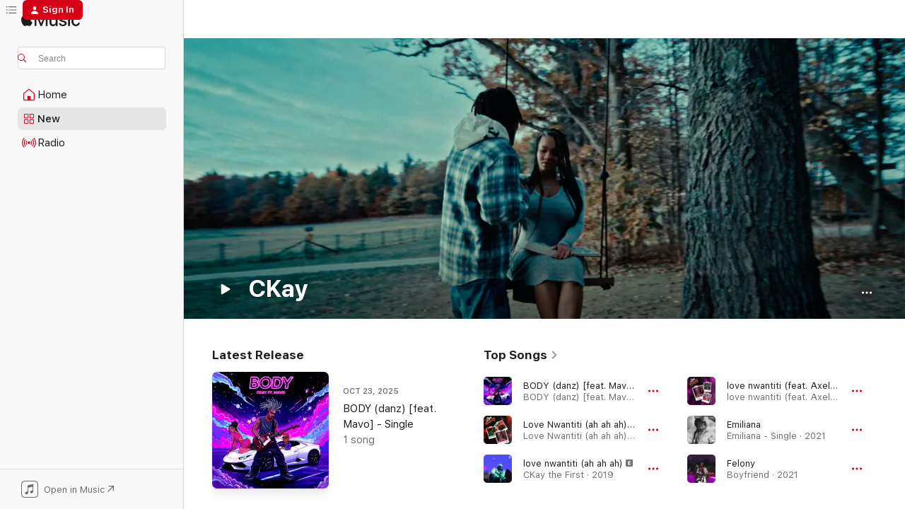

--- FILE ---
content_type: text/html
request_url: https://music.apple.com/us/artist/ckay/1168769616
body_size: 38834
content:
<!DOCTYPE html>
<html dir="ltr" lang="en-US">
    <head>
        <!-- prettier-ignore -->
        <meta charset="utf-8">
        <!-- prettier-ignore -->
        <meta http-equiv="X-UA-Compatible" content="IE=edge">
        <!-- prettier-ignore -->
        <meta
            name="viewport"
            content="width=device-width,initial-scale=1,interactive-widget=resizes-content"
        >
        <!-- prettier-ignore -->
        <meta name="applicable-device" content="pc,mobile">
        <!-- prettier-ignore -->
        <meta name="referrer" content="strict-origin">
        <!-- prettier-ignore -->
        <link
            rel="apple-touch-icon"
            sizes="180x180"
            href="/assets/favicon/favicon-180.png"
        >
        <!-- prettier-ignore -->
        <link
            rel="icon"
            type="image/png"
            sizes="32x32"
            href="/assets/favicon/favicon-32.png"
        >
        <!-- prettier-ignore -->
        <link
            rel="icon"
            type="image/png"
            sizes="16x16"
            href="/assets/favicon/favicon-16.png"
        >
        <!-- prettier-ignore -->
        <link
            rel="mask-icon"
            href="/assets/favicon/favicon.svg"
            color="#fa233b"
        >
        <!-- prettier-ignore -->
        <link rel="manifest" href="/manifest.json">

        <title>‎CKay - Apple Music</title><!-- HEAD_svelte-1cypuwr_START --><link rel="preconnect" href="//www.apple.com/wss/fonts" crossorigin="anonymous"><link rel="stylesheet" href="//www.apple.com/wss/fonts?families=SF+Pro,v4%7CSF+Pro+Icons,v1&amp;display=swap" type="text/css" referrerpolicy="strict-origin-when-cross-origin"><!-- HEAD_svelte-1cypuwr_END --><!-- HEAD_svelte-eg3hvx_START -->    <meta name="description" content="Listen to music by CKay on Apple Music. Find top songs and albums by CKay including BODY (danz) [feat. Mavo], Love Nwantiti (ah ah ah) [feat. Joeboy &amp; Kuami Eugene] [Remix] and more."> <meta name="keywords" content="listen, CKay, music, songs, Afrobeats, apple music"> <link rel="canonical" href="https://music.apple.com/us/artist/ckay/1168769616">     <meta name="al:ios:app_store_id" content="1108187390"> <meta name="al:ios:app_name" content="Apple Music"> <meta name="apple:content_id" content="1168769616"> <meta name="apple:title" content="CKay"> <meta name="apple:description" content="Listen to music by CKay on Apple Music. Find top songs and albums by CKay including BODY (danz) [feat. Mavo], Love Nwantiti (ah ah ah) [feat. Joeboy &amp; Kuami Eugene] [Remix] and more.">   <meta property="og:title" content="CKay on Apple Music"> <meta property="og:description" content="Listen to music by CKay on Apple Music."> <meta property="og:site_name" content="Apple Music - Web Player"> <meta property="og:url" content="https://music.apple.com/us/artist/ckay/1168769616"> <meta property="og:image" content="https://is1-ssl.mzstatic.com/image/thumb/AMCArtistImages221/v4/af/5e/61/af5e6177-98c9-e129-2210-89ba1faa460a/file_cropped.png/1200x630cw.png"> <meta property="og:image:secure_url" content="https://is1-ssl.mzstatic.com/image/thumb/AMCArtistImages221/v4/af/5e/61/af5e6177-98c9-e129-2210-89ba1faa460a/file_cropped.png/1200x630cw.png"> <meta property="og:image:alt" content="CKay on Apple Music"> <meta property="og:image:width" content="1200"> <meta property="og:image:height" content="630"> <meta property="og:image:type" content="image/png"> <meta property="og:type" content="music.musician"> <meta property="og:locale" content="en_US">        <meta name="twitter:title" content="CKay on Apple Music"> <meta name="twitter:description" content="Listen to music by CKay on Apple Music."> <meta name="twitter:site" content="@AppleMusic"> <meta name="twitter:image" content="https://is1-ssl.mzstatic.com/image/thumb/AMCArtistImages221/v4/af/5e/61/af5e6177-98c9-e129-2210-89ba1faa460a/file_cropped.png/1200x630cw.png"> <meta name="twitter:image:alt" content="CKay on Apple Music"> <meta name="twitter:card" content="summary_large_image">       <!-- HTML_TAG_START -->
                <script id=schema:music-group type="application/ld+json">
                    {"@context":"http://schema.org","@type":"MusicGroup","name":"CKay","description":"Since debuting in 2019, Nigerian singer/songwriter CKay has successfully created bouncy, futuristic guitar-laden records that adorn Afrobeats with cool, romantic feels.","image":"https://is1-ssl.mzstatic.com/image/thumb/AMCArtistImages221/v4/af/5e/61/af5e6177-98c9-e129-2210-89ba1faa460a/file_cropped.png/486x486bb.png","genre":["Afrobeats"],"tracks":[{"@type":"MusicRecording","name":"BODY (danz) [feat. Mavo]","duration":"PT2M27S","url":"https://music.apple.com/us/song/body-danz-feat-mavo/1846446765","offers":{"@type":"Offer","category":"free","price":0},"audio":{"@type":"AudioObject","potentialAction":{"@type":"ListenAction","expectsAcceptanceOf":{"@type":"Offer","category":"free"},"target":{"@type":"EntryPoint","actionPlatform":"https://music.apple.com/us/song/body-danz-feat-mavo/1846446765"}},"name":"BODY (danz) [feat. Mavo]","contentUrl":"https://audio-ssl.itunes.apple.com/itunes-assets/AudioPreview221/v4/6d/94/aa/6d94aad5-a708-2e74-2202-0445225066b8/mzaf_4502808958373182493.plus.aac.p.m4a","duration":"PT2M27S","uploadDate":"2025-10-23","thumbnailUrl":"https://is1-ssl.mzstatic.com/image/thumb/Music211/v4/7e/f1/41/7ef14117-da82-52e5-368a-c4d7e0c8d563/199806138625.jpg/1200x630cw.png"}},{"@type":"MusicRecording","name":"Love Nwantiti (ah ah ah) [feat. Joeboy & Kuami Eugene] [Remix]","duration":"PT3M8S","url":"https://music.apple.com/us/song/love-nwantiti-ah-ah-ah-feat-joeboy-kuami-eugene-remix/1497212542","offers":{"@type":"Offer","category":"free","price":0},"audio":{"@type":"AudioObject","potentialAction":{"@type":"ListenAction","expectsAcceptanceOf":{"@type":"Offer","category":"free"},"target":{"@type":"EntryPoint","actionPlatform":"https://music.apple.com/us/song/love-nwantiti-ah-ah-ah-feat-joeboy-kuami-eugene-remix/1497212542"}},"name":"Love Nwantiti (ah ah ah) [feat. Joeboy & Kuami Eugene] [Remix]","contentUrl":"https://audio-ssl.itunes.apple.com/itunes-assets/AudioPreview115/v4/3a/6d/b1/3a6db18b-e3f0-e067-ae12-366ebee3f291/mzaf_6130975777313975274.plus.aac.ep.m4a","duration":"PT3M8S","uploadDate":"2020-02-13","thumbnailUrl":"https://is1-ssl.mzstatic.com/image/thumb/Music115/v4/47/75/a4/4775a4de-e5bd-e553-7dec-5a3911718276/795152501603.jpg/1200x630cw.png"}},{"@type":"MusicRecording","name":"love nwantiti (ah ah ah)","duration":"PT2M25S","url":"https://music.apple.com/us/song/love-nwantiti-ah-ah-ah/1478753410","offers":{"@type":"Offer","category":"free","price":0},"audio":{"@type":"AudioObject","potentialAction":{"@type":"ListenAction","expectsAcceptanceOf":{"@type":"Offer","category":"free"},"target":{"@type":"EntryPoint","actionPlatform":"https://music.apple.com/us/song/love-nwantiti-ah-ah-ah/1478753410"}},"name":"love nwantiti (ah ah ah)","contentUrl":"https://audio-ssl.itunes.apple.com/itunes-assets/AudioPreview125/v4/ea/de/38/eade3801-6600-d763-536f-5eb9063c35da/mzaf_7882637519547475122.plus.aac.p.m4a","duration":"PT2M25S","uploadDate":"2019-08-29","thumbnailUrl":"https://is1-ssl.mzstatic.com/image/thumb/Music124/v4/61/05/26/610526c4-49b2-76a3-7cc6-05c1870135ba/767571217519.jpg/1200x630cw.png"}},{"@type":"MusicRecording","name":"love nwantiti (feat. Axel & Dj Yo!) [Remix]","duration":"PT3M8S","url":"https://music.apple.com/us/song/love-nwantiti-feat-axel-dj-yo-remix/1585195519","offers":{"@type":"Offer","category":"free","price":0},"audio":{"@type":"AudioObject","potentialAction":{"@type":"ListenAction","expectsAcceptanceOf":{"@type":"Offer","category":"free"},"target":{"@type":"EntryPoint","actionPlatform":"https://music.apple.com/us/song/love-nwantiti-feat-axel-dj-yo-remix/1585195519"}},"name":"love nwantiti (feat. Axel & Dj Yo!) [Remix]","contentUrl":"https://audio-ssl.itunes.apple.com/itunes-assets/AudioPreview221/v4/75/83/6f/75836f63-4520-986c-6a38-a376243a761f/mzaf_6090656690610113663.plus.aac.ep.m4a","duration":"PT3M8S","uploadDate":"2021-09-10","thumbnailUrl":"https://is1-ssl.mzstatic.com/image/thumb/Music115/v4/bd/ec/6b/bdec6b83-07e5-5e64-2b80-f97f5364f580/190296453250.jpg/1200x630cw.png"}},{"@type":"MusicRecording","name":"Emiliana","duration":"PT2M44S","url":"https://music.apple.com/us/song/emiliana/1597132449","offers":{"@type":"Offer","category":"free","price":0},"audio":{"@type":"AudioObject","potentialAction":{"@type":"ListenAction","expectsAcceptanceOf":{"@type":"Offer","category":"free"},"target":{"@type":"EntryPoint","actionPlatform":"https://music.apple.com/us/song/emiliana/1597132449"}},"name":"Emiliana","contentUrl":"https://audio-ssl.itunes.apple.com/itunes-assets/AudioPreview211/v4/a3/a5/2c/a3a52c7c-e874-8c53-9d4d-3a77f0dad7fb/mzaf_18303219812457758412.plus.aac.ep.m4a","duration":"PT2M44S","uploadDate":"2021-03-04","thumbnailUrl":"https://is1-ssl.mzstatic.com/image/thumb/Music116/v4/0c/86/8d/0c868d5a-81f4-42dd-1ce2-f6569fee0585/190296332722.jpg/1200x630cw.png"}},{"@type":"MusicRecording","name":"Felony","duration":"PT2M25S","url":"https://music.apple.com/us/song/felony/1550374289","offers":{"@type":"Offer","category":"free","price":0},"audio":{"@type":"AudioObject","potentialAction":{"@type":"ListenAction","expectsAcceptanceOf":{"@type":"Offer","category":"free"},"target":{"@type":"EntryPoint","actionPlatform":"https://music.apple.com/us/song/felony/1550374289"}},"name":"Felony","contentUrl":"https://audio-ssl.itunes.apple.com/itunes-assets/AudioPreview115/v4/93/c7/9f/93c79f9b-0419-1e10-270e-65649bd839d5/mzaf_3035380038061972666.plus.aac.p.m4a","duration":"PT2M25S","uploadDate":"2021-01-29","thumbnailUrl":"https://is1-ssl.mzstatic.com/image/thumb/Music115/v4/d4/ab/29/d4ab29ab-17ca-0701-90c9-1d3d3c9c5ed1/190295016609.jpg/1200x630cw.png"}},{"@type":"MusicRecording","name":"capture my soul (feat. Joeboy)","duration":"PT3M31S","url":"https://music.apple.com/us/song/capture-my-soul-feat-joeboy/1690801242","offers":{"@type":"Offer","category":"free","price":0},"audio":{"@type":"AudioObject","potentialAction":{"@type":"ListenAction","expectsAcceptanceOf":{"@type":"Offer","category":"free"},"target":{"@type":"EntryPoint","actionPlatform":"https://music.apple.com/us/song/capture-my-soul-feat-joeboy/1690801242"}},"name":"capture my soul (feat. Joeboy)","contentUrl":"https://audio-ssl.itunes.apple.com/itunes-assets/AudioPreview221/v4/72/6d/6b/726d6bc2-f202-3e8a-82c8-b6a2df8804b2/mzaf_4314268745523519920.plus.aac.ep.m4a","duration":"PT3M31S","uploadDate":"2023-06-16","thumbnailUrl":"https://is1-ssl.mzstatic.com/image/thumb/Music126/v4/5c/e1/6d/5ce16d68-0970-f2ec-12f8-e76e6304ce81/5054197713446.jpg/1200x630cw.png"}},{"@type":"MusicRecording","name":"forever","duration":"PT2M48S","url":"https://music.apple.com/us/song/forever/1814004280","offers":{"@type":"Offer","category":"free","price":0},"audio":{"@type":"AudioObject","potentialAction":{"@type":"ListenAction","expectsAcceptanceOf":{"@type":"Offer","category":"free"},"target":{"@type":"EntryPoint","actionPlatform":"https://music.apple.com/us/song/forever/1814004280"}},"name":"forever","contentUrl":"https://audio-ssl.itunes.apple.com/itunes-assets/AudioPreview221/v4/db/4a/22/db4a2266-a51b-dbb7-0d11-2bcd441b73d4/mzaf_7227473257494085788.plus.aac.ep.m4a","duration":"PT2M48S","uploadDate":"2025-06-12","thumbnailUrl":"https://is1-ssl.mzstatic.com/image/thumb/Music211/v4/ff/99/38/ff993806-4803-6a87-bd65-c5618f8ba23c/199350600890.jpg/1200x630cw.png"}},{"@type":"MusicRecording","name":"Wahala (feat. Olamide)","duration":"PT2M50S","url":"https://music.apple.com/us/song/wahala-feat-olamide/1736981626","offers":{"@type":"Offer","category":"free","price":0},"audio":{"@type":"AudioObject","potentialAction":{"@type":"ListenAction","expectsAcceptanceOf":{"@type":"Offer","category":"free"},"target":{"@type":"EntryPoint","actionPlatform":"https://music.apple.com/us/song/wahala-feat-olamide/1736981626"}},"name":"Wahala (feat. Olamide)","contentUrl":"https://audio-ssl.itunes.apple.com/itunes-assets/AudioPreview221/v4/c6/13/b5/c613b5a8-9670-5c96-6833-4fa81ce8193f/mzaf_4626954343072714434.plus.aac.ep.m4a","duration":"PT2M50S","uploadDate":"2024-04-19","thumbnailUrl":"https://is1-ssl.mzstatic.com/image/thumb/Music221/v4/28/3c/f7/283cf7a9-b84f-5584-8b18-966d10acbeb7/5021732265609.jpg/1200x630cw.png"}},{"@type":"MusicRecording","name":"IS IT YOU?","duration":"PT3M3S","url":"https://music.apple.com/us/song/is-it-you/1725126652","offers":{"@type":"Offer","category":"free","price":0},"audio":{"@type":"AudioObject","potentialAction":{"@type":"ListenAction","expectsAcceptanceOf":{"@type":"Offer","category":"free"},"target":{"@type":"EntryPoint","actionPlatform":"https://music.apple.com/us/song/is-it-you/1725126652"}},"name":"IS IT YOU?","contentUrl":"https://audio-ssl.itunes.apple.com/itunes-assets/AudioPreview211/v4/f4/2c/d0/f42cd0e2-5feb-2b7b-ee05-9239df0077dc/mzaf_8309021790408357252.plus.aac.ep.m4a","duration":"PT3M3S","uploadDate":"2024-01-26","thumbnailUrl":"https://is1-ssl.mzstatic.com/image/thumb/Music126/v4/5f/78/87/5f7887f6-aae6-6051-ca13-b525096c0d0f/5054197957710.jpg/1200x630cw.png"}},{"@type":"MusicRecording","name":"ADDICTED (feat. The Cavemen.)","duration":"PT3M52S","url":"https://music.apple.com/us/song/addicted-feat-the-cavemen/1773233401","offers":{"@type":"Offer","category":"free","price":0},"audio":{"@type":"AudioObject","potentialAction":{"@type":"ListenAction","expectsAcceptanceOf":{"@type":"Offer","category":"free"},"target":{"@type":"EntryPoint","actionPlatform":"https://music.apple.com/us/song/addicted-feat-the-cavemen/1773233401"}},"name":"ADDICTED (feat. The Cavemen.)","contentUrl":"https://audio-ssl.itunes.apple.com/itunes-assets/AudioPreview211/v4/09/c2/3c/09c23ca6-f34e-df81-5a70-00268bf0e416/mzaf_7626649119925011469.plus.aac.ep.m4a","duration":"PT3M52S","uploadDate":"2024-10-18","thumbnailUrl":"https://is1-ssl.mzstatic.com/image/thumb/Music211/v4/93/da/b9/93dab926-c4e0-d7dc-411e-0717359072ac/5021732519399.jpg/1200x630cw.png"}},{"@type":"MusicRecording","name":"Show My Side (feat. Amaarae)","duration":"PT2M2S","url":"https://music.apple.com/us/song/show-my-side-feat-amaarae/1550374290","offers":{"@type":"Offer","category":"free","price":0},"audio":{"@type":"AudioObject","potentialAction":{"@type":"ListenAction","expectsAcceptanceOf":{"@type":"Offer","category":"free"},"target":{"@type":"EntryPoint","actionPlatform":"https://music.apple.com/us/song/show-my-side-feat-amaarae/1550374290"}},"name":"Show My Side (feat. Amaarae)","contentUrl":"https://audio-ssl.itunes.apple.com/itunes-assets/AudioPreview115/v4/f8/26/f1/f826f1fa-5d55-7da4-9012-3f56f99e0779/mzaf_2081166243814204680.plus.aac.p.m4a","duration":"PT2M2S","uploadDate":"2021-02-12","thumbnailUrl":"https://is1-ssl.mzstatic.com/image/thumb/Music115/v4/d4/ab/29/d4ab29ab-17ca-0701-90c9-1d3d3c9c5ed1/190295016609.jpg/1200x630cw.png"}},{"@type":"MusicRecording","name":"La La (feat. CKay)","duration":"PT3M7S","url":"https://music.apple.com/us/song/la-la-feat-ckay/1534199768","offers":{"@type":"Offer","category":"free","price":0},"audio":{"@type":"AudioObject","potentialAction":{"@type":"ListenAction","expectsAcceptanceOf":{"@type":"Offer","category":"free"},"target":{"@type":"EntryPoint","actionPlatform":"https://music.apple.com/us/song/la-la-feat-ckay/1534199768"}},"name":"La La (feat. CKay)","contentUrl":"https://audio-ssl.itunes.apple.com/itunes-assets/AudioPreview115/v4/8a/99/c0/8a99c0ba-bd89-a823-8863-6a15063dcba2/mzaf_11798584300548185751.plus.aac.ep.m4a","duration":"PT3M7S","uploadDate":"2020-11-13","thumbnailUrl":"https://is1-ssl.mzstatic.com/image/thumb/Music115/v4/63/ab/23/63ab2393-5151-4d11-a94d-3b5663180583/886448807254.jpg/1200x630cw.png"}},{"@type":"MusicRecording","name":"Beggie Beggie","duration":"PT3M28S","url":"https://music.apple.com/us/song/beggie-beggie/1576666665","offers":{"@type":"Offer","category":"free","price":0},"audio":{"@type":"AudioObject","potentialAction":{"@type":"ListenAction","expectsAcceptanceOf":{"@type":"Offer","category":"free"},"target":{"@type":"EntryPoint","actionPlatform":"https://music.apple.com/us/song/beggie-beggie/1576666665"}},"name":"Beggie Beggie","contentUrl":"https://audio-ssl.itunes.apple.com/itunes-assets/AudioPreview211/v4/3a/0b/03/3a0b0370-b6c7-0a2e-7a6f-d4a497451181/mzaf_14341073737664592185.plus.aac.ep.m4a","duration":"PT3M28S","uploadDate":"2021-08-06","thumbnailUrl":"https://is1-ssl.mzstatic.com/image/thumb/Music126/v4/38/7c/a2/387ca287-aa0f-074c-3b90-589fba5f7394/5059449022734.png/1200x630cw.png"}},{"@type":"MusicRecording","name":"come close (feat. Ayra Starr)","duration":"PT3M24S","url":"https://music.apple.com/us/song/come-close-feat-ayra-starr/1665976458","offers":{"@type":"Offer","category":"free","price":0},"audio":{"@type":"AudioObject","potentialAction":{"@type":"ListenAction","expectsAcceptanceOf":{"@type":"Offer","category":"free"},"target":{"@type":"EntryPoint","actionPlatform":"https://music.apple.com/us/song/come-close-feat-ayra-starr/1665976458"}},"name":"come close (feat. Ayra Starr)","contentUrl":"https://audio-ssl.itunes.apple.com/itunes-assets/AudioPreview211/v4/79/10/8d/79108d02-3c5d-2349-bd74-7a1b1e4bc7a0/mzaf_11775710316822424956.plus.aac.ep.m4a","duration":"PT3M24S","uploadDate":"2022-09-23","thumbnailUrl":"https://is1-ssl.mzstatic.com/image/thumb/Music113/v4/13/46/bc/1346bc9e-4fad-5760-bf06-7a12131a8c07/5054197525490.jpg/1200x630cw.png"}},{"@type":"MusicRecording","name":"HALLELUJAH (feat. Blaqbonez)","duration":"PT2M17S","url":"https://music.apple.com/us/song/hallelujah-feat-blaqbonez/1684207006","offers":{"@type":"Offer","category":"free","price":0},"audio":{"@type":"AudioObject","potentialAction":{"@type":"ListenAction","expectsAcceptanceOf":{"@type":"Offer","category":"free"},"target":{"@type":"EntryPoint","actionPlatform":"https://music.apple.com/us/song/hallelujah-feat-blaqbonez/1684207006"}},"name":"HALLELUJAH (feat. Blaqbonez)","contentUrl":"https://audio-ssl.itunes.apple.com/itunes-assets/AudioPreview221/v4/1e/16/15/1e1615e0-3742-ca8c-1ab2-3a51b0d690b9/mzaf_12727246623522927755.plus.aac.p.m4a","duration":"PT2M17S","uploadDate":"2023-05-05","thumbnailUrl":"https://is1-ssl.mzstatic.com/image/thumb/Music126/v4/57/95/f9/5795f9fa-9c4c-b6bd-d7af-163dabd4d7c8/5054197662775.jpg/1200x630cw.png"}},{"@type":"MusicRecording","name":"IT’S TRUE (feat. Nora Fatehi)","duration":"PT2M49S","url":"https://music.apple.com/us/song/its-true-feat-nora-fatehi/1773233399","offers":{"@type":"Offer","category":"free","price":0},"audio":{"@type":"AudioObject","potentialAction":{"@type":"ListenAction","expectsAcceptanceOf":{"@type":"Offer","category":"free"},"target":{"@type":"EntryPoint","actionPlatform":"https://music.apple.com/us/song/its-true-feat-nora-fatehi/1773233399"}},"name":"IT’S TRUE (feat. Nora Fatehi)","contentUrl":"https://audio-ssl.itunes.apple.com/itunes-assets/AudioPreview221/v4/d4/d2/7c/d4d27cfe-e272-686c-a657-3a805cac9e68/mzaf_13920967065613681586.plus.aac.ep.m4a","duration":"PT2M49S","uploadDate":"2024-10-18","thumbnailUrl":"https://is1-ssl.mzstatic.com/image/thumb/Music211/v4/93/da/b9/93dab926-c4e0-d7dc-411e-0717359072ac/5021732519399.jpg/1200x630cw.png"}},{"@type":"MusicRecording","name":"mmadu","duration":"PT3M16S","url":"https://music.apple.com/us/song/mmadu/1665975781","offers":{"@type":"Offer","category":"free","price":0},"audio":{"@type":"AudioObject","potentialAction":{"@type":"ListenAction","expectsAcceptanceOf":{"@type":"Offer","category":"free"},"target":{"@type":"EntryPoint","actionPlatform":"https://music.apple.com/us/song/mmadu/1665975781"}},"name":"mmadu","contentUrl":"https://audio-ssl.itunes.apple.com/itunes-assets/AudioPreview221/v4/c4/a1/9e/c4a19e3e-d6bd-8810-2913-e667699b631c/mzaf_18378766472177966003.plus.aac.ep.m4a","duration":"PT3M16S","uploadDate":"2022-09-16","thumbnailUrl":"https://is1-ssl.mzstatic.com/image/thumb/Music113/v4/13/46/bc/1346bc9e-4fad-5760-bf06-7a12131a8c07/5054197525490.jpg/1200x630cw.png"}},{"@type":"MusicRecording","name":"love nwantiti (feat. ElGrande Toto) [North African Remix]","duration":"PT2M15S","url":"https://music.apple.com/us/song/love-nwantiti-feat-elgrande-toto-north-african-remix/1528028078","offers":{"@type":"Offer","category":"free","price":0},"audio":{"@type":"AudioObject","potentialAction":{"@type":"ListenAction","expectsAcceptanceOf":{"@type":"Offer","category":"free"},"target":{"@type":"EntryPoint","actionPlatform":"https://music.apple.com/us/song/love-nwantiti-feat-elgrande-toto-north-african-remix/1528028078"}},"name":"love nwantiti (feat. ElGrande Toto) [North African Remix]","contentUrl":"https://audio-ssl.itunes.apple.com/itunes-assets/AudioPreview126/v4/21/0c/4c/210c4c94-a947-2da3-8541-d49f6d22a152/mzaf_6641334885818632903.plus.aac.p.m4a","duration":"PT2M15S","uploadDate":"2020-08-21","thumbnailUrl":"https://is1-ssl.mzstatic.com/image/thumb/Music124/v4/01/bc/be/01bcbe03-62c9-c02f-f782-bd5e7821e125/190296805783.jpg/1200x630cw.png"}},{"@type":"MusicRecording","name":"Trumpet","duration":"PT3M8S","url":"https://music.apple.com/us/song/trumpet/1700358380","offers":{"@type":"Offer","category":"free","price":0},"audio":{"@type":"AudioObject","potentialAction":{"@type":"ListenAction","expectsAcceptanceOf":{"@type":"Offer","category":"free"},"target":{"@type":"EntryPoint","actionPlatform":"https://music.apple.com/us/song/trumpet/1700358380"}},"name":"Trumpet","contentUrl":"https://audio-ssl.itunes.apple.com/itunes-assets/AudioPreview221/v4/bf/37/5c/bf375cfe-ff61-54e0-170a-73b950c31663/mzaf_18069284070152951639.plus.aac.ep.m4a","duration":"PT3M8S","uploadDate":"2023-06-01","thumbnailUrl":"https://is1-ssl.mzstatic.com/image/thumb/Music126/v4/07/c6/76/07c6765f-432b-5fe3-fbaf-d6cc5548c3c1/197342301527_cover.jpg/1200x630cw.png"}},{"@type":"MusicRecording","name":"Anya Mmiri (feat. PinkPantheress)","duration":"PT3M8S","url":"https://music.apple.com/us/song/anya-mmiri-feat-pinkpantheress/1653546506","offers":{"@type":"Offer","category":"free","price":0},"audio":{"@type":"AudioObject","potentialAction":{"@type":"ListenAction","expectsAcceptanceOf":{"@type":"Offer","category":"free"},"target":{"@type":"EntryPoint","actionPlatform":"https://music.apple.com/us/song/anya-mmiri-feat-pinkpantheress/1653546506"}},"name":"Anya Mmiri (feat. PinkPantheress)","contentUrl":"https://audio-ssl.itunes.apple.com/itunes-assets/AudioPreview221/v4/73/c1/8b/73c18b4d-c9a7-2717-211b-3fbc94749587/mzaf_13630399528281334137.plus.aac.ep.m4a","duration":"PT3M8S","uploadDate":"2022-11-04","thumbnailUrl":"https://is1-ssl.mzstatic.com/image/thumb/Music112/v4/e9/a0/16/e9a016aa-a82f-8e67-50b2-f1101e0be964/22UM1IM30248.rgb.jpg/1200x630cw.png"}},{"@type":"MusicRecording","name":"you","duration":"PT2M55S","url":"https://music.apple.com/us/song/you/1665975531","offers":{"@type":"Offer","category":"free","price":0},"audio":{"@type":"AudioObject","potentialAction":{"@type":"ListenAction","expectsAcceptanceOf":{"@type":"Offer","category":"free"},"target":{"@type":"EntryPoint","actionPlatform":"https://music.apple.com/us/song/you/1665975531"}},"name":"you","contentUrl":"https://audio-ssl.itunes.apple.com/itunes-assets/AudioPreview211/v4/41/50/54/4150545e-ab9e-aaed-6952-8dbffd6bba46/mzaf_4019765440507899428.plus.aac.ep.m4a","duration":"PT2M55S","uploadDate":"2022-08-26","thumbnailUrl":"https://is1-ssl.mzstatic.com/image/thumb/Music113/v4/13/46/bc/1346bc9e-4fad-5760-bf06-7a12131a8c07/5054197525490.jpg/1200x630cw.png"}},{"@type":"MusicRecording","name":"DORIME (feat. Ty Dolla $ign)","duration":"PT2M34S","url":"https://music.apple.com/us/song/dorime-feat-ty-dolla-%24ign/1773233392","offers":{"@type":"Offer","category":"free","price":0},"audio":{"@type":"AudioObject","potentialAction":{"@type":"ListenAction","expectsAcceptanceOf":{"@type":"Offer","category":"free"},"target":{"@type":"EntryPoint","actionPlatform":"https://music.apple.com/us/song/dorime-feat-ty-dolla-%24ign/1773233392"}},"name":"DORIME (feat. Ty Dolla $ign)","contentUrl":"https://audio-ssl.itunes.apple.com/itunes-assets/AudioPreview221/v4/e7/6c/1c/e76c1c34-4dd6-2480-4f45-4633c7adefe0/mzaf_4280855027632301745.plus.aac.ep.m4a","duration":"PT2M34S","uploadDate":"2024-10-18","thumbnailUrl":"https://is1-ssl.mzstatic.com/image/thumb/Music211/v4/93/da/b9/93dab926-c4e0-d7dc-411e-0717359072ac/5021732519399.jpg/1200x630cw.png"}},{"@type":"MusicRecording","name":"Know Better (feat. CKay, Seun Kuti & Egypt 80')","duration":"PT2M49S","url":"https://music.apple.com/us/song/know-better-feat-ckay-seun-kuti-egypt-80/1686979438","offers":{"@type":"Offer","category":"free","price":0},"audio":{"@type":"AudioObject","potentialAction":{"@type":"ListenAction","expectsAcceptanceOf":{"@type":"Offer","category":"free"},"target":{"@type":"EntryPoint","actionPlatform":"https://music.apple.com/us/song/know-better-feat-ckay-seun-kuti-egypt-80/1686979438"}},"name":"Know Better (feat. CKay, Seun Kuti & Egypt 80')","contentUrl":"https://audio-ssl.itunes.apple.com/itunes-assets/AudioPreview211/v4/92/a3/85/92a3852d-f271-3d48-75ba-5ed0d7a4aead/mzaf_1787781958100501382.plus.aac.ep.m4a","duration":"PT2M49S","uploadDate":"2023-06-08","thumbnailUrl":"https://is1-ssl.mzstatic.com/image/thumb/Music126/v4/0f/d6/08/0fd608cf-086d-b6da-ea29-a4591601ebc0/075679690227.jpg/1200x630cw.png"}}],"albums":[{"@type":"MusicAlbum","image":"https://is1-ssl.mzstatic.com/image/thumb/Music211/v4/93/da/b9/93dab926-c4e0-d7dc-411e-0717359072ac/5021732519399.jpg/486x486bb.png","url":"https://music.apple.com/us/album/emotions/1773232902","name":"EMOTIONS","byArtist":{"@type":"MusicGroup","url":"https://music.apple.com/us/artist/ckay/1168769616","name":"CKay"}},{"@type":"MusicAlbum","image":"https://is1-ssl.mzstatic.com/image/thumb/Music113/v4/13/46/bc/1346bc9e-4fad-5760-bf06-7a12131a8c07/5054197525490.jpg/486x486bb.png","url":"https://music.apple.com/us/album/sad-romance/1665975526","name":"Sad Romance","byArtist":{"@type":"MusicGroup","url":"https://music.apple.com/us/artist/ckay/1168769616","name":"CKay"}},{"@type":"MusicAlbum","image":"https://is1-ssl.mzstatic.com/image/thumb/Music115/v4/d4/ab/29/d4ab29ab-17ca-0701-90c9-1d3d3c9c5ed1/190295016609.jpg/486x486bb.png","url":"https://music.apple.com/us/album/boyfriend/1550374288","name":"Boyfriend","byArtist":{"@type":"MusicGroup","url":"https://music.apple.com/us/artist/ckay/1168769616","name":"CKay"}},{"@type":"MusicAlbum","image":"https://is1-ssl.mzstatic.com/image/thumb/Music124/v4/61/05/26/610526c4-49b2-76a3-7cc6-05c1870135ba/767571217519.jpg/486x486bb.png","url":"https://music.apple.com/us/album/ckay-the-first/1478753405","name":"CKay the First","byArtist":{"@type":"MusicGroup","url":"https://music.apple.com/us/artist/ckay/1168769616","name":"CKay"}}],"url":"https://music.apple.com/us/artist/ckay/1168769616","potentialAction":{"@type":"ListenAction","expectsAcceptanceOf":{"@type":"Offer","category":"free"},"target":{"@type":"EntryPoint","actionPlatform":"https://music.apple.com/us/artist/ckay/1168769616"}}}
                </script>
                <!-- HTML_TAG_END -->    <!-- HEAD_svelte-eg3hvx_END -->
      <script type="module" crossorigin src="/assets/index~8a6f659a1b.js"></script>
      <link rel="stylesheet" href="/assets/index~99bed3cf08.css">
      <script type="module">import.meta.url;import("_").catch(()=>1);async function* g(){};window.__vite_is_modern_browser=true;</script>
      <script type="module">!function(){if(window.__vite_is_modern_browser)return;console.warn("vite: loading legacy chunks, syntax error above and the same error below should be ignored");var e=document.getElementById("vite-legacy-polyfill"),n=document.createElement("script");n.src=e.src,n.onload=function(){System.import(document.getElementById('vite-legacy-entry').getAttribute('data-src'))},document.body.appendChild(n)}();</script>
    </head>
    <body>
        <script src="/assets/focus-visible/focus-visible.min.js"></script>
        
        <script
            async
            src="/includes/js-cdn/musickit/v3/amp/musickit.js"
        ></script>
        <script
            type="module"
            async
            src="/includes/js-cdn/musickit/v3/components/musickit-components/musickit-components.esm.js"
        ></script>
        <script
            nomodule
            async
            src="/includes/js-cdn/musickit/v3/components/musickit-components/musickit-components.js"
        ></script>
        <svg style="display: none" xmlns="http://www.w3.org/2000/svg">
            <symbol id="play-circle-fill" viewBox="0 0 60 60">
                <path
                    class="icon-circle-fill__circle"
                    fill="var(--iconCircleFillBG, transparent)"
                    d="M30 60c16.411 0 30-13.617 30-30C60 13.588 46.382 0 29.971 0 13.588 0 .001 13.588.001 30c0 16.383 13.617 30 30 30Z"
                />
                <path
                    fill="var(--iconFillArrow, var(--keyColor, black))"
                    d="M24.411 41.853c-1.41.853-3.028.177-3.028-1.294V19.47c0-1.44 1.735-2.058 3.028-1.294l17.265 10.235a1.89 1.89 0 0 1 0 3.265L24.411 41.853Z"
                />
            </symbol>
        </svg>
        <div class="body-container">
              <div class="app-container svelte-t3vj1e" data-testid="app-container">   <div class="header svelte-rjjbqs" data-testid="header"><nav data-testid="navigation" class="navigation svelte-13li0vp"><div class="navigation__header svelte-13li0vp"><div data-testid="logo" class="logo svelte-1o7dz8w"> <a aria-label="Apple Music" role="img" href="https://music.apple.com/us/home" class="svelte-1o7dz8w"><svg height="20" viewBox="0 0 83 20" width="83" xmlns="http://www.w3.org/2000/svg" class="logo" aria-hidden="true"><path d="M34.752 19.746V6.243h-.088l-5.433 13.503h-2.074L21.711 6.243h-.087v13.503h-2.548V1.399h3.235l5.833 14.621h.1l5.82-14.62h3.248v18.347h-2.56zm16.649 0h-2.586v-2.263h-.062c-.725 1.602-2.061 2.504-4.072 2.504-2.86 0-4.61-1.894-4.61-4.958V6.37h2.698v8.125c0 2.034.95 3.127 2.81 3.127 1.95 0 3.124-1.373 3.124-3.458V6.37H51.4v13.376zm7.394-13.618c3.06 0 5.046 1.73 5.134 4.196h-2.536c-.15-1.296-1.087-2.11-2.598-2.11-1.462 0-2.436.724-2.436 1.793 0 .839.6 1.41 2.023 1.741l2.136.496c2.686.636 3.71 1.704 3.71 3.636 0 2.442-2.236 4.12-5.333 4.12-3.285 0-5.26-1.64-5.509-4.183h2.673c.25 1.398 1.187 2.085 2.836 2.085 1.623 0 2.623-.687 2.623-1.78 0-.865-.487-1.373-1.924-1.704l-2.136-.508c-2.498-.585-3.735-1.806-3.735-3.75 0-2.391 2.049-4.032 5.072-4.032zM66.1 2.836c0-.878.7-1.577 1.561-1.577.862 0 1.55.7 1.55 1.577 0 .864-.688 1.576-1.55 1.576a1.573 1.573 0 0 1-1.56-1.576zm.212 3.534h2.698v13.376h-2.698zm14.089 4.603c-.275-1.424-1.324-2.556-3.085-2.556-2.086 0-3.46 1.767-3.46 4.64 0 2.938 1.386 4.642 3.485 4.642 1.66 0 2.748-.928 3.06-2.48H83C82.713 18.067 80.477 20 77.317 20c-3.76 0-6.208-2.62-6.208-6.942 0-4.247 2.448-6.93 6.183-6.93 3.385 0 5.446 2.213 5.683 4.845h-2.573zM10.824 3.189c-.698.834-1.805 1.496-2.913 1.398-.145-1.128.41-2.33 1.036-3.065C9.644.662 10.848.05 11.835 0c.121 1.178-.336 2.33-1.01 3.19zm.999 1.619c.624.049 2.425.244 3.578 1.98-.096.074-2.137 1.272-2.113 3.79.024 3.01 2.593 4.012 2.617 4.037-.024.074-.407 1.419-1.344 2.812-.817 1.224-1.657 2.422-3.002 2.447-1.297.024-1.73-.783-3.218-.783-1.489 0-1.97.758-3.194.807-1.297.048-2.28-1.297-3.097-2.52C.368 14.908-.904 10.408.825 7.375c.84-1.516 2.377-2.47 4.034-2.495 1.273-.023 2.45.857 3.218.857.769 0 2.137-1.027 3.746-.93z"></path></svg></a>   </div> <div class="search-input-wrapper svelte-nrtdem" data-testid="search-input"><div data-testid="amp-search-input" aria-controls="search-suggestions" aria-expanded="false" aria-haspopup="listbox" aria-owns="search-suggestions" class="search-input-container svelte-rg26q6" tabindex="-1" role=""><div class="flex-container svelte-rg26q6"><form id="search-input-form" class="svelte-rg26q6"><svg height="16" width="16" viewBox="0 0 16 16" class="search-svg" aria-hidden="true"><path d="M11.87 10.835c.018.015.035.03.051.047l3.864 3.863a.735.735 0 1 1-1.04 1.04l-3.863-3.864a.744.744 0 0 1-.047-.051 6.667 6.667 0 1 1 1.035-1.035zM6.667 12a5.333 5.333 0 1 0 0-10.667 5.333 5.333 0 0 0 0 10.667z"></path></svg> <input aria-autocomplete="list" aria-multiline="false" aria-controls="search-suggestions" aria-label="Search" placeholder="Search" spellcheck="false" autocomplete="off" autocorrect="off" autocapitalize="off" type="text" inputmode="search" class="search-input__text-field svelte-rg26q6" data-testid="search-input__text-field"></form> </div> <div data-testid="search-scope-bar"></div>   </div> </div></div> <div data-testid="navigation-content" class="navigation__content svelte-13li0vp" id="navigation" aria-hidden="false"><div class="navigation__scrollable-container svelte-13li0vp"><div data-testid="navigation-items-primary" class="navigation-items navigation-items--primary svelte-ng61m8"> <ul class="navigation-items__list svelte-ng61m8">  <li class="navigation-item navigation-item__home svelte-1a5yt87" aria-selected="false" data-testid="navigation-item"> <a href="https://music.apple.com/us/home" class="navigation-item__link svelte-1a5yt87" role="button" data-testid="home" aria-pressed="false"><div class="navigation-item__content svelte-zhx7t9"> <span class="navigation-item__icon svelte-zhx7t9"> <svg width="24" height="24" viewBox="0 0 24 24" xmlns="http://www.w3.org/2000/svg" aria-hidden="true"><path d="M5.93 20.16a1.94 1.94 0 0 1-1.43-.502c-.334-.335-.502-.794-.502-1.393v-7.142c0-.362.062-.688.177-.953.123-.264.326-.529.6-.75l6.145-5.157c.176-.141.344-.247.52-.318.176-.07.362-.105.564-.105.194 0 .388.035.565.105.176.07.352.177.52.318l6.146 5.158c.273.23.467.476.59.75.124.264.177.59.177.96v7.134c0 .59-.159 1.058-.503 1.393-.335.335-.811.503-1.428.503H5.929Zm12.14-1.172c.221 0 .406-.07.547-.212a.688.688 0 0 0 .22-.511v-7.142c0-.177-.026-.344-.087-.459a.97.97 0 0 0-.265-.353l-6.154-5.149a.756.756 0 0 0-.177-.115.37.37 0 0 0-.15-.035.37.37 0 0 0-.158.035l-.177.115-6.145 5.15a.982.982 0 0 0-.274.352 1.13 1.13 0 0 0-.088.468v7.133c0 .203.08.379.23.511a.744.744 0 0 0 .546.212h12.133Zm-8.323-4.7c0-.176.062-.326.177-.432a.6.6 0 0 1 .423-.159h3.315c.176 0 .326.053.432.16s.159.255.159.431v4.973H9.756v-4.973Z"></path></svg> </span> <span class="navigation-item__label svelte-zhx7t9"> Home </span> </div></a>  </li>  <li class="navigation-item navigation-item__new svelte-1a5yt87" aria-selected="false" data-testid="navigation-item"> <a href="https://music.apple.com/us/new" class="navigation-item__link svelte-1a5yt87" role="button" data-testid="new" aria-pressed="false"><div class="navigation-item__content svelte-zhx7t9"> <span class="navigation-item__icon svelte-zhx7t9"> <svg height="24" viewBox="0 0 24 24" width="24" aria-hidden="true"><path d="M9.92 11.354c.966 0 1.453-.487 1.453-1.49v-3.4c0-1.004-.487-1.483-1.453-1.483H6.452C5.487 4.981 5 5.46 5 6.464v3.4c0 1.003.487 1.49 1.452 1.49zm7.628 0c.965 0 1.452-.487 1.452-1.49v-3.4c0-1.004-.487-1.483-1.452-1.483h-3.46c-.974 0-1.46.479-1.46 1.483v3.4c0 1.003.486 1.49 1.46 1.49zm-7.65-1.073h-3.43c-.266 0-.396-.137-.396-.418v-3.4c0-.273.13-.41.396-.41h3.43c.265 0 .402.137.402.41v3.4c0 .281-.137.418-.403.418zm7.634 0h-3.43c-.273 0-.402-.137-.402-.418v-3.4c0-.273.129-.41.403-.41h3.43c.265 0 .395.137.395.41v3.4c0 .281-.13.418-.396.418zm-7.612 8.7c.966 0 1.453-.48 1.453-1.483v-3.407c0-.996-.487-1.483-1.453-1.483H6.452c-.965 0-1.452.487-1.452 1.483v3.407c0 1.004.487 1.483 1.452 1.483zm7.628 0c.965 0 1.452-.48 1.452-1.483v-3.407c0-.996-.487-1.483-1.452-1.483h-3.46c-.974 0-1.46.487-1.46 1.483v3.407c0 1.004.486 1.483 1.46 1.483zm-7.65-1.072h-3.43c-.266 0-.396-.137-.396-.41v-3.4c0-.282.13-.418.396-.418h3.43c.265 0 .402.136.402.418v3.4c0 .273-.137.41-.403.41zm7.634 0h-3.43c-.273 0-.402-.137-.402-.41v-3.4c0-.282.129-.418.403-.418h3.43c.265 0 .395.136.395.418v3.4c0 .273-.13.41-.396.41z" fill-opacity=".95"></path></svg> </span> <span class="navigation-item__label svelte-zhx7t9"> New </span> </div></a>  </li>  <li class="navigation-item navigation-item__radio svelte-1a5yt87" aria-selected="false" data-testid="navigation-item"> <a href="https://music.apple.com/us/radio" class="navigation-item__link svelte-1a5yt87" role="button" data-testid="radio" aria-pressed="false"><div class="navigation-item__content svelte-zhx7t9"> <span class="navigation-item__icon svelte-zhx7t9"> <svg width="24" height="24" viewBox="0 0 24 24" xmlns="http://www.w3.org/2000/svg" aria-hidden="true"><path d="M19.359 18.57C21.033 16.818 22 14.461 22 11.89s-.967-4.93-2.641-6.68c-.276-.292-.653-.26-.868-.023-.222.246-.176.591.085.868 1.466 1.535 2.272 3.593 2.272 5.835 0 2.241-.806 4.3-2.272 5.835-.261.268-.307.621-.085.86.215.245.592.276.868-.016zm-13.85.014c.222-.238.176-.59-.085-.86-1.474-1.535-2.272-3.593-2.272-5.834 0-2.242.798-4.3 2.272-5.835.261-.277.307-.622.085-.868-.215-.238-.592-.269-.868.023C2.967 6.96 2 9.318 2 11.89s.967 4.929 2.641 6.68c.276.29.653.26.868.014zm1.957-1.873c.223-.253.162-.583-.1-.867-.951-1.068-1.473-2.45-1.473-3.954 0-1.505.522-2.887 1.474-3.954.26-.284.322-.614.1-.876-.23-.26-.622-.26-.891.039-1.175 1.274-1.827 2.963-1.827 4.79 0 1.82.652 3.517 1.827 4.784.269.3.66.307.89.038zm9.958-.038c1.175-1.267 1.827-2.964 1.827-4.783 0-1.828-.652-3.517-1.827-4.791-.269-.3-.66-.3-.89-.039-.23.262-.162.592.092.876.96 1.067 1.481 2.449 1.481 3.954 0 1.504-.522 2.886-1.481 3.954-.254.284-.323.614-.092.867.23.269.621.261.89-.038zm-8.061-1.966c.23-.26.13-.568-.092-.883-.415-.522-.63-1.197-.63-1.934 0-.737.215-1.413.63-1.943.222-.307.322-.614.092-.875s-.653-.261-.906.054a4.385 4.385 0 0 0-.968 2.764 4.38 4.38 0 0 0 .968 2.756c.253.322.675.322.906.061zm6.18-.061a4.38 4.38 0 0 0 .968-2.756 4.385 4.385 0 0 0-.968-2.764c-.253-.315-.675-.315-.906-.054-.23.261-.138.568.092.875.415.53.63 1.206.63 1.943 0 .737-.215 1.412-.63 1.934-.23.315-.322.622-.092.883s.653.261.906-.061zm-3.547-.967c.96 0 1.789-.814 1.789-1.797s-.83-1.789-1.789-1.789c-.96 0-1.781.806-1.781 1.789 0 .983.821 1.797 1.781 1.797z"></path></svg> </span> <span class="navigation-item__label svelte-zhx7t9"> Radio </span> </div></a>  </li>  <li class="navigation-item navigation-item__search svelte-1a5yt87" aria-selected="false" data-testid="navigation-item"> <a href="https://music.apple.com/us/search" class="navigation-item__link svelte-1a5yt87" role="button" data-testid="search" aria-pressed="false"><div class="navigation-item__content svelte-zhx7t9"> <span class="navigation-item__icon svelte-zhx7t9"> <svg height="24" viewBox="0 0 24 24" width="24" aria-hidden="true"><path d="M17.979 18.553c.476 0 .813-.366.813-.835a.807.807 0 0 0-.235-.586l-3.45-3.457a5.61 5.61 0 0 0 1.158-3.413c0-3.098-2.535-5.633-5.633-5.633C7.542 4.63 5 7.156 5 10.262c0 3.098 2.534 5.632 5.632 5.632a5.614 5.614 0 0 0 3.274-1.055l3.472 3.472a.835.835 0 0 0 .6.242zm-7.347-3.875c-2.417 0-4.416-2-4.416-4.416 0-2.417 2-4.417 4.416-4.417 2.417 0 4.417 2 4.417 4.417s-2 4.416-4.417 4.416z" fill-opacity=".95"></path></svg> </span> <span class="navigation-item__label svelte-zhx7t9"> Search </span> </div></a>  </li></ul> </div>   </div> <div class="navigation__native-cta"><div slot="native-cta"><div data-testid="native-cta" class="native-cta svelte-6xh86f  native-cta--authenticated"><button class="native-cta__button svelte-6xh86f" data-testid="native-cta-button"><span class="native-cta__app-icon svelte-6xh86f"><svg width="24" height="24" xmlns="http://www.w3.org/2000/svg" xml:space="preserve" style="fill-rule:evenodd;clip-rule:evenodd;stroke-linejoin:round;stroke-miterlimit:2" viewBox="0 0 24 24" slot="app-icon" aria-hidden="true"><path d="M22.567 1.496C21.448.393 19.956.045 17.293.045H6.566c-2.508 0-4.028.376-5.12 1.465C.344 2.601 0 4.09 0 6.611v10.727c0 2.695.33 4.18 1.432 5.257 1.106 1.103 2.595 1.45 5.275 1.45h10.586c2.663 0 4.169-.347 5.274-1.45C23.656 21.504 24 20.033 24 17.338V6.752c0-2.694-.344-4.179-1.433-5.256Zm.411 4.9v11.299c0 1.898-.338 3.286-1.188 4.137-.851.864-2.256 1.191-4.141 1.191H6.35c-1.884 0-3.303-.341-4.154-1.191-.85-.851-1.174-2.239-1.174-4.137V6.54c0-2.014.324-3.445 1.16-4.295.851-.864 2.312-1.177 4.313-1.177h11.154c1.885 0 3.29.341 4.141 1.191.864.85 1.188 2.239 1.188 4.137Z" style="fill-rule:nonzero"></path><path d="M7.413 19.255c.987 0 2.48-.728 2.48-2.672v-6.385c0-.35.063-.428.378-.494l5.298-1.095c.351-.067.534.025.534.333l.035 4.286c0 .337-.182.586-.53.652l-1.014.228c-1.361.3-2.007.923-2.007 1.937 0 1.017.79 1.748 1.926 1.748.986 0 2.444-.679 2.444-2.64V5.654c0-.636-.279-.821-1.016-.66L9.646 6.298c-.448.091-.674.329-.674.699l.035 7.697c0 .336-.148.546-.446.613l-1.067.21c-1.329.266-1.986.93-1.986 1.993 0 1.017.786 1.745 1.905 1.745Z" style="fill-rule:nonzero"></path></svg></span> <span class="native-cta__label svelte-6xh86f">Open in Music</span> <span class="native-cta__arrow svelte-6xh86f"><svg height="16" width="16" viewBox="0 0 16 16" class="native-cta-action" aria-hidden="true"><path d="M1.559 16 13.795 3.764v8.962H16V0H3.274v2.205h8.962L0 14.441 1.559 16z"></path></svg></span></button> </div>  </div></div></div> </nav> </div>  <div class="player-bar player-bar__floating-player svelte-1rr9v04" data-testid="player-bar" aria-label="Music controls" aria-hidden="false">   </div>   <div id="scrollable-page" class="scrollable-page svelte-mt0bfj" data-main-content data-testid="main-section" aria-hidden="false"><main data-testid="main" class="svelte-bzjlhs"><div class="content-container svelte-bzjlhs" data-testid="content-container"><div class="search-input-wrapper svelte-nrtdem" data-testid="search-input"><div data-testid="amp-search-input" aria-controls="search-suggestions" aria-expanded="false" aria-haspopup="listbox" aria-owns="search-suggestions" class="search-input-container svelte-rg26q6" tabindex="-1" role=""><div class="flex-container svelte-rg26q6"><form id="search-input-form" class="svelte-rg26q6"><svg height="16" width="16" viewBox="0 0 16 16" class="search-svg" aria-hidden="true"><path d="M11.87 10.835c.018.015.035.03.051.047l3.864 3.863a.735.735 0 1 1-1.04 1.04l-3.863-3.864a.744.744 0 0 1-.047-.051 6.667 6.667 0 1 1 1.035-1.035zM6.667 12a5.333 5.333 0 1 0 0-10.667 5.333 5.333 0 0 0 0 10.667z"></path></svg> <input value="" aria-autocomplete="list" aria-multiline="false" aria-controls="search-suggestions" aria-label="Search" placeholder="Search" spellcheck="false" autocomplete="off" autocorrect="off" autocapitalize="off" type="text" inputmode="search" class="search-input__text-field svelte-rg26q6" data-testid="search-input__text-field"></form> </div> <div data-testid="search-scope-bar"> </div>   </div> </div>      <div class="section svelte-wa5vzl" data-testid="section-container" aria-label="Featured"> <div class="section-content svelte-wa5vzl" data-testid="section-content"> <div data-testid="artist-detail-header" class="artist-header svelte-1xfsgte artist-header--fixed artist-header--video" style="--background-image: url(https://is1-ssl.mzstatic.com/image/thumb/AMCArtistImages221/v4/af/5e/61/af5e6177-98c9-e129-2210-89ba1faa460a/file_cropped.png/2400x933vf-60.jpg);
                --background-image-xs: url(https://is1-ssl.mzstatic.com/image/thumb/AMCArtistImages221/v4/af/5e/61/af5e6177-98c9-e129-2210-89ba1faa460a/file_cropped.png/1478x646vf-60.jpg);
                --background-color: #424242;"><div class="artwork-container svelte-r6ug84"><div data-testid="artwork-component" class="artwork-component artwork-component--aspect-ratio artwork-component--orientation-landscape svelte-uduhys        artwork-component--has-borders" style="
            --artwork-bg-color: #051013;
            --aspect-ratio: 1.7777777777777777;
            --placeholder-bg-color: #051013;
       ">   <picture class="svelte-uduhys"><source sizes="1200px" srcset="https://is1-ssl.mzstatic.com/image/thumb/Video126/v4/f1/6e/aa/f16eaa51-fe2d-307b-e564-978a851cff88/Job2155a912-8e8b-4013-a224-fb1d0b16283e-161809528-PreviewImage_preview_image_nonvideo_sdr-Time1705953923784.png/1200x675mv.webp 1200w,https://is1-ssl.mzstatic.com/image/thumb/Video126/v4/f1/6e/aa/f16eaa51-fe2d-307b-e564-978a851cff88/Job2155a912-8e8b-4013-a224-fb1d0b16283e-161809528-PreviewImage_preview_image_nonvideo_sdr-Time1705953923784.png/2400x1350mv.webp 2400w" type="image/webp"> <source sizes="1200px" srcset="https://is1-ssl.mzstatic.com/image/thumb/Video126/v4/f1/6e/aa/f16eaa51-fe2d-307b-e564-978a851cff88/Job2155a912-8e8b-4013-a224-fb1d0b16283e-161809528-PreviewImage_preview_image_nonvideo_sdr-Time1705953923784.png/1200x675mv-60.jpg 1200w,https://is1-ssl.mzstatic.com/image/thumb/Video126/v4/f1/6e/aa/f16eaa51-fe2d-307b-e564-978a851cff88/Job2155a912-8e8b-4013-a224-fb1d0b16283e-161809528-PreviewImage_preview_image_nonvideo_sdr-Time1705953923784.png/2400x1350mv-60.jpg 2400w" type="image/jpeg"> <img alt="CKay" class="artwork-component__contents artwork-component__image svelte-uduhys" loading="lazy" src="/assets/artwork/1x1.gif" role="presentation" decoding="async" width="1200" height="675" fetchpriority="auto" style="opacity: 1;"></picture> </div> <div data-testid="video-artwork" class="video-artwork__container svelte-r6ug84"><amp-ambient-video class="editorial-video svelte-k5wvu3 editorial-video--cover" src="https://mvod.itunes.apple.com/itunes-assets/HLSMusic126/v4/ab/a7/24/aba724d0-731d-16de-9138-fdac2373bd7d/P758109069_default.m3u8" playing="false" data-playing="false" data-testid="ambient-video-player" aria-hidden="true"></amp-ambient-video></div></div> <div class="artist-header__name-container svelte-1xfsgte"> <h1 data-testid="artist-header-name" class="artist-header__name svelte-1xfsgte">CKay</h1>  <span class="artist-header__play-button svelte-1xfsgte"><button aria-label="Play" class="play-button svelte-19j07e7 play-button--platter    is-stand-alone    is-filled" data-testid="play-button"><svg aria-hidden="true" class="icon play-svg" data-testid="play-icon" iconState="play"><use href="#play-circle-fill"></use></svg> </button></span>   <span class="artist-header__context-menu svelte-1xfsgte"><amp-contextual-menu-button config="[object Object]" class="svelte-1sn4kz"> <span aria-label="MORE" class="more-button svelte-1sn4kz more-button--platter  more-button--material" data-testid="more-button" slot="trigger-content"><svg width="28" height="28" viewBox="0 0 28 28" class="glyph" xmlns="http://www.w3.org/2000/svg"><circle fill="var(--iconCircleFill, transparent)" cx="14" cy="14" r="14"></circle><path fill="var(--iconEllipsisFill, white)" d="M10.105 14c0-.87-.687-1.55-1.564-1.55-.862 0-1.557.695-1.557 1.55 0 .848.695 1.55 1.557 1.55.855 0 1.564-.702 1.564-1.55zm5.437 0c0-.87-.68-1.55-1.542-1.55A1.55 1.55 0 0012.45 14c0 .848.695 1.55 1.55 1.55.848 0 1.542-.702 1.542-1.55zm5.474 0c0-.87-.687-1.55-1.557-1.55-.87 0-1.564.695-1.564 1.55 0 .848.694 1.55 1.564 1.55.848 0 1.557-.702 1.557-1.55z"></path></svg></span> </amp-contextual-menu-button></span></div> </div></div>   </div><div class="section svelte-wa5vzl" data-testid="section-container"> <div class="section-content svelte-wa5vzl" data-testid="section-content"> <div class="spacer-wrapper svelte-14fis98"></div></div>   </div><div class="section svelte-wa5vzl  with-pinned-item" data-testid="section-container" aria-label="Top Songs"><div class="pinned-item" data-testid="pinned-item" aria-label="Latest Release"><div class="header svelte-rnrb59">  <div class="header-title-wrapper svelte-rnrb59">   <h2 class="title svelte-rnrb59" data-testid="header-title"><span class="dir-wrapper" dir="auto">Latest Release</span></h2> </div>  </div> <div class="pinned-item-content"><div class="latest-release svelte-1qus7j1" data-testid="artist-latest-release">  <div class="artwork-wrapper svelte-1qus7j1"><div class="latest-release-artwork svelte-1qus7j1"><div data-testid="artwork-component" class="artwork-component artwork-component--aspect-ratio artwork-component--orientation-square svelte-uduhys        artwork-component--has-borders" style="
            --artwork-bg-color: #050109;
            --aspect-ratio: 1;
            --placeholder-bg-color: #050109;
       ">   <picture class="svelte-uduhys"><source sizes=" (max-width:1319px) 296px,(min-width:1320px) and (max-width:1679px) 316px,316px" srcset="https://is1-ssl.mzstatic.com/image/thumb/Music211/v4/7e/f1/41/7ef14117-da82-52e5-368a-c4d7e0c8d563/199806138625.jpg/296x296cc.webp 296w,https://is1-ssl.mzstatic.com/image/thumb/Music211/v4/7e/f1/41/7ef14117-da82-52e5-368a-c4d7e0c8d563/199806138625.jpg/316x316cc.webp 316w,https://is1-ssl.mzstatic.com/image/thumb/Music211/v4/7e/f1/41/7ef14117-da82-52e5-368a-c4d7e0c8d563/199806138625.jpg/592x592cc.webp 592w,https://is1-ssl.mzstatic.com/image/thumb/Music211/v4/7e/f1/41/7ef14117-da82-52e5-368a-c4d7e0c8d563/199806138625.jpg/632x632cc.webp 632w" type="image/webp"> <source sizes=" (max-width:1319px) 296px,(min-width:1320px) and (max-width:1679px) 316px,316px" srcset="https://is1-ssl.mzstatic.com/image/thumb/Music211/v4/7e/f1/41/7ef14117-da82-52e5-368a-c4d7e0c8d563/199806138625.jpg/296x296cc-60.jpg 296w,https://is1-ssl.mzstatic.com/image/thumb/Music211/v4/7e/f1/41/7ef14117-da82-52e5-368a-c4d7e0c8d563/199806138625.jpg/316x316cc-60.jpg 316w,https://is1-ssl.mzstatic.com/image/thumb/Music211/v4/7e/f1/41/7ef14117-da82-52e5-368a-c4d7e0c8d563/199806138625.jpg/592x592cc-60.jpg 592w,https://is1-ssl.mzstatic.com/image/thumb/Music211/v4/7e/f1/41/7ef14117-da82-52e5-368a-c4d7e0c8d563/199806138625.jpg/632x632cc-60.jpg 632w" type="image/jpeg"> <img alt="" class="artwork-component__contents artwork-component__image svelte-uduhys" loading="lazy" src="/assets/artwork/1x1.gif" role="presentation" decoding="async" width="316" height="316" fetchpriority="auto" style="opacity: 1;"></picture> </div></div> <div data-testid="control" class="controls svelte-1qus7j1"><div data-testid="play-button" class="play-button menu-button svelte-1qus7j1"><button aria-label="Play BODY (danz) [feat. Mavo] - Single" class="play-button svelte-19j07e7 play-button--platter" data-testid="play-button"><svg aria-hidden="true" class="icon play-svg" data-testid="play-icon" iconState="play"><use href="#play-circle-fill"></use></svg> </button></div> <div data-testid="context-button" class="context-button menu-button svelte-1qus7j1"><amp-contextual-menu-button config="[object Object]" class="svelte-1sn4kz"> <span aria-label="MORE" class="more-button svelte-1sn4kz more-button--platter  more-button--material" data-testid="more-button" slot="trigger-content"><svg width="28" height="28" viewBox="0 0 28 28" class="glyph" xmlns="http://www.w3.org/2000/svg"><circle fill="var(--iconCircleFill, transparent)" cx="14" cy="14" r="14"></circle><path fill="var(--iconEllipsisFill, white)" d="M10.105 14c0-.87-.687-1.55-1.564-1.55-.862 0-1.557.695-1.557 1.55 0 .848.695 1.55 1.557 1.55.855 0 1.564-.702 1.564-1.55zm5.437 0c0-.87-.68-1.55-1.542-1.55A1.55 1.55 0 0012.45 14c0 .848.695 1.55 1.55 1.55.848 0 1.542-.702 1.542-1.55zm5.474 0c0-.87-.687-1.55-1.557-1.55-.87 0-1.564.695-1.564 1.55 0 .848.694 1.55 1.564 1.55.848 0 1.557-.702 1.557-1.55z"></path></svg></span> </amp-contextual-menu-button></div></div></div> <ul class="lockup-lines svelte-1qus7j1"><li class="latest-release__headline svelte-1qus7j1" data-testid="latest-release-headline">OCT 23, 2025</li> <div class="latest-release__container svelte-1qus7j1"><li class="latest-release__title svelte-1qus7j1" data-testid="latest-release-title"><a data-testid="click-action" class="click-action svelte-c0t0j2" href="https://music.apple.com/us/album/body-danz-feat-mavo-single/1846446760">BODY (danz) [feat. Mavo] - Single</a></li>   </div> <li class="latest-release__subtitle svelte-1qus7j1" data-testid="latest-release-subtitle">1 song</li> <li class="latest-release__add svelte-1qus7j1"><div class="cloud-buttons svelte-u0auos" data-testid="cloud-buttons">  </div></li></ul> </div></div></div> <div class="section-content svelte-wa5vzl" data-testid="section-content"><div class="header svelte-rnrb59">  <div class="header-title-wrapper svelte-rnrb59">   <h2 class="title svelte-rnrb59 title-link" data-testid="header-title"><button type="button" class="title__button svelte-rnrb59" role="link" tabindex="0"><span class="dir-wrapper" dir="auto">Top Songs</span> <svg class="chevron" xmlns="http://www.w3.org/2000/svg" viewBox="0 0 64 64" aria-hidden="true"><path d="M19.817 61.863c1.48 0 2.672-.515 3.702-1.546l24.243-23.63c1.352-1.385 1.996-2.737 2.028-4.443 0-1.674-.644-3.09-2.028-4.443L23.519 4.138c-1.03-.998-2.253-1.513-3.702-1.513-2.994 0-5.409 2.382-5.409 5.344 0 1.481.612 2.833 1.739 3.96l20.99 20.347-20.99 20.283c-1.127 1.126-1.739 2.478-1.739 3.96 0 2.93 2.415 5.344 5.409 5.344Z"></path></svg></button></h2> </div>   </div>   <div class="svelte-1dd7dqt shelf"><section data-testid="shelf-component" class="shelf-grid shelf-grid--onhover svelte-12rmzef" style="
            --grid-max-content-xsmall: calc(100% - var(--bodyGutter)); --grid-column-gap-xsmall: 20px; --grid-row-gap-xsmall: 0px; --grid-small: 1; --grid-column-gap-small: 20px; --grid-row-gap-small: 0px; --grid-medium: 2; --grid-column-gap-medium: 20px; --grid-row-gap-medium: 0px; --grid-large: 3; --grid-column-gap-large: 20px; --grid-row-gap-large: 0px; --grid-xlarge: 3; --grid-column-gap-xlarge: 20px; --grid-row-gap-xlarge: 0px;
            --grid-type: TrackLockupsShelfNarrow;
            --grid-rows: 3;
            --standard-lockup-shadow-offset: 15px;
            
        "> <div class="shelf-grid__body svelte-12rmzef" data-testid="shelf-body">   <button disabled aria-label="Previous Page" type="button" class="shelf-grid-nav__arrow shelf-grid-nav__arrow--left svelte-1xmivhv" data-testid="shelf-button-left" style="--offset: 0px;"><svg viewBox="0 0 9 31" xmlns="http://www.w3.org/2000/svg"><path d="M5.275 29.46a1.61 1.61 0 0 0 1.456 1.077c1.018 0 1.772-.737 1.772-1.737 0-.526-.277-1.186-.449-1.62l-4.68-11.912L8.05 3.363c.172-.442.45-1.116.45-1.625A1.702 1.702 0 0 0 6.728.002a1.603 1.603 0 0 0-1.456 1.09L.675 12.774c-.301.775-.677 1.744-.677 2.495 0 .754.376 1.705.677 2.498L5.272 29.46Z"></path></svg></button> <ul slot="shelf-content" class="shelf-grid__list shelf-grid__list--grid-type-TrackLockupsShelfNarrow shelf-grid__list--grid-rows-3 svelte-12rmzef" role="list" tabindex="-1" data-testid="shelf-item-list">   <li class="shelf-grid__list-item svelte-12rmzef" data-index="0" aria-hidden="true"><div class="svelte-12rmzef"><div class="track-lockup svelte-qokdbs    is-link" data-testid="track-lockup" role="listitem" aria-label="BODY (danz) [feat. Mavo], By CKay"><div class="track-lockup__artwork-wrapper svelte-qokdbs" data-testid="track-lockup-artwork"><div data-testid="artwork-component" class="artwork-component artwork-component--aspect-ratio artwork-component--orientation-square svelte-uduhys        artwork-component--has-borders" style="
            --artwork-bg-color: #050109;
            --aspect-ratio: 1;
            --placeholder-bg-color: #050109;
       ">   <picture class="svelte-uduhys"><source sizes="48px" srcset="https://is1-ssl.mzstatic.com/image/thumb/Music211/v4/7e/f1/41/7ef14117-da82-52e5-368a-c4d7e0c8d563/199806138625.jpg/48x48bb.webp 48w,https://is1-ssl.mzstatic.com/image/thumb/Music211/v4/7e/f1/41/7ef14117-da82-52e5-368a-c4d7e0c8d563/199806138625.jpg/96x96bb.webp 96w" type="image/webp"> <source sizes="48px" srcset="https://is1-ssl.mzstatic.com/image/thumb/Music211/v4/7e/f1/41/7ef14117-da82-52e5-368a-c4d7e0c8d563/199806138625.jpg/48x48bb-60.jpg 48w,https://is1-ssl.mzstatic.com/image/thumb/Music211/v4/7e/f1/41/7ef14117-da82-52e5-368a-c4d7e0c8d563/199806138625.jpg/96x96bb-60.jpg 96w" type="image/jpeg"> <img alt="" class="artwork-component__contents artwork-component__image svelte-uduhys" loading="lazy" src="/assets/artwork/1x1.gif" role="presentation" decoding="async" width="48" height="48" fetchpriority="auto" style="opacity: 1;"></picture> </div> <div class="track-lockup__play-button-wrapper svelte-qokdbs">  <div class="interactive-play-button svelte-a72zjx"><button aria-label="Play" class="play-button svelte-19j07e7   play-button--standard" data-testid="play-button"><svg width="16" height="16" viewBox="0 0 16 16" xmlns="http://www.w3.org/2000/svg" class="icon play-svg" data-testid="play-icon" aria-hidden="true" iconState="play"><path fill="var(--nonPlatterIconFill, var(--keyColor, black))" d="m4.4 15.14 10.386-6.096c.842-.459.794-1.64 0-2.097L4.401.85c-.87-.53-2-.12-2 .82v12.625c0 .966 1.06 1.4 2 .844z"></path></svg> </button> </div></div></div>  <ul class="track-lockup__content svelte-qokdbs"> <li class="track-lockup__title svelte-qokdbs" data-testid="track-lockup-title"><div class="track-lockup__clamp-wrapper svelte-qokdbs"> <a data-testid="click-action" class="click-action svelte-c0t0j2" href="#" aria-label="BODY (danz) [feat. Mavo], By CKay">BODY (danz) [feat. Mavo]</a></div>   </li> <li class="track-lockup__subtitle svelte-qokdbs"><div class="track-lockup__clamp-wrapper svelte-qokdbs"> <span data-testid="track-lockup-subtitle"> <span>BODY (danz) [feat. Mavo] - Single · 2025</span></span></div></li> </ul> <div class="track-lockup__context-menu svelte-qokdbs"> <div class="cloud-buttons svelte-u0auos" data-testid="cloud-buttons">  <amp-contextual-menu-button config="[object Object]" class="svelte-1sn4kz"> <span aria-label="MORE" class="more-button svelte-1sn4kz  more-button--non-platter" data-testid="more-button" slot="trigger-content"><svg width="28" height="28" viewBox="0 0 28 28" class="glyph" xmlns="http://www.w3.org/2000/svg"><circle fill="var(--iconCircleFill, transparent)" cx="14" cy="14" r="14"></circle><path fill="var(--iconEllipsisFill, white)" d="M10.105 14c0-.87-.687-1.55-1.564-1.55-.862 0-1.557.695-1.557 1.55 0 .848.695 1.55 1.557 1.55.855 0 1.564-.702 1.564-1.55zm5.437 0c0-.87-.68-1.55-1.542-1.55A1.55 1.55 0 0012.45 14c0 .848.695 1.55 1.55 1.55.848 0 1.542-.702 1.542-1.55zm5.474 0c0-.87-.687-1.55-1.557-1.55-.87 0-1.564.695-1.564 1.55 0 .848.694 1.55 1.564 1.55.848 0 1.557-.702 1.557-1.55z"></path></svg></span> </amp-contextual-menu-button></div> </div> </div> </div></li>   <li class="shelf-grid__list-item svelte-12rmzef" data-index="1" aria-hidden="true"><div class="svelte-12rmzef"><div class="track-lockup svelte-qokdbs    is-link" data-testid="track-lockup" role="listitem" aria-label="Love Nwantiti (ah ah ah) [feat. Joeboy &amp; Kuami Eugene] [Remix], By CKay"><div class="track-lockup__artwork-wrapper svelte-qokdbs" data-testid="track-lockup-artwork"><div data-testid="artwork-component" class="artwork-component artwork-component--aspect-ratio artwork-component--orientation-square svelte-uduhys        artwork-component--has-borders" style="
            --artwork-bg-color: #020404;
            --aspect-ratio: 1;
            --placeholder-bg-color: #020404;
       ">   <picture class="svelte-uduhys"><source sizes="48px" srcset="https://is1-ssl.mzstatic.com/image/thumb/Music115/v4/47/75/a4/4775a4de-e5bd-e553-7dec-5a3911718276/795152501603.jpg/48x48bb.webp 48w,https://is1-ssl.mzstatic.com/image/thumb/Music115/v4/47/75/a4/4775a4de-e5bd-e553-7dec-5a3911718276/795152501603.jpg/96x96bb.webp 96w" type="image/webp"> <source sizes="48px" srcset="https://is1-ssl.mzstatic.com/image/thumb/Music115/v4/47/75/a4/4775a4de-e5bd-e553-7dec-5a3911718276/795152501603.jpg/48x48bb-60.jpg 48w,https://is1-ssl.mzstatic.com/image/thumb/Music115/v4/47/75/a4/4775a4de-e5bd-e553-7dec-5a3911718276/795152501603.jpg/96x96bb-60.jpg 96w" type="image/jpeg"> <img alt="" class="artwork-component__contents artwork-component__image svelte-uduhys" loading="lazy" src="/assets/artwork/1x1.gif" role="presentation" decoding="async" width="48" height="48" fetchpriority="auto" style="opacity: 1;"></picture> </div> <div class="track-lockup__play-button-wrapper svelte-qokdbs">  <div class="interactive-play-button svelte-a72zjx"><button aria-label="Play" class="play-button svelte-19j07e7   play-button--standard" data-testid="play-button"><svg width="16" height="16" viewBox="0 0 16 16" xmlns="http://www.w3.org/2000/svg" class="icon play-svg" data-testid="play-icon" aria-hidden="true" iconState="play"><path fill="var(--nonPlatterIconFill, var(--keyColor, black))" d="m4.4 15.14 10.386-6.096c.842-.459.794-1.64 0-2.097L4.401.85c-.87-.53-2-.12-2 .82v12.625c0 .966 1.06 1.4 2 .844z"></path></svg> </button> </div></div></div>  <ul class="track-lockup__content svelte-qokdbs"> <li class="track-lockup__title svelte-qokdbs" data-testid="track-lockup-title"><div class="track-lockup__clamp-wrapper svelte-qokdbs"> <a data-testid="click-action" class="click-action svelte-c0t0j2" href="#" aria-label="Love Nwantiti (ah ah ah) [feat. Joeboy &amp; Kuami Eugene] [Remix], By CKay">Love Nwantiti (ah ah ah) [feat. Joeboy &amp; Kuami Eugene] [Remix]</a></div>   </li> <li class="track-lockup__subtitle svelte-qokdbs"><div class="track-lockup__clamp-wrapper svelte-qokdbs"> <span data-testid="track-lockup-subtitle"> <span>Love Nwantiti (ah ah ah) [feat. Joeboy &amp; Kuami Eugene] [Remix] - Single · 2020</span></span></div></li> </ul> <div class="track-lockup__context-menu svelte-qokdbs"> <div class="cloud-buttons svelte-u0auos" data-testid="cloud-buttons">  <amp-contextual-menu-button config="[object Object]" class="svelte-1sn4kz"> <span aria-label="MORE" class="more-button svelte-1sn4kz  more-button--non-platter" data-testid="more-button" slot="trigger-content"><svg width="28" height="28" viewBox="0 0 28 28" class="glyph" xmlns="http://www.w3.org/2000/svg"><circle fill="var(--iconCircleFill, transparent)" cx="14" cy="14" r="14"></circle><path fill="var(--iconEllipsisFill, white)" d="M10.105 14c0-.87-.687-1.55-1.564-1.55-.862 0-1.557.695-1.557 1.55 0 .848.695 1.55 1.557 1.55.855 0 1.564-.702 1.564-1.55zm5.437 0c0-.87-.68-1.55-1.542-1.55A1.55 1.55 0 0012.45 14c0 .848.695 1.55 1.55 1.55.848 0 1.542-.702 1.542-1.55zm5.474 0c0-.87-.687-1.55-1.557-1.55-.87 0-1.564.695-1.564 1.55 0 .848.694 1.55 1.564 1.55.848 0 1.557-.702 1.557-1.55z"></path></svg></span> </amp-contextual-menu-button></div> </div> </div> </div></li>   <li class="shelf-grid__list-item svelte-12rmzef" data-index="2" aria-hidden="true"><div class="svelte-12rmzef"><div class="track-lockup svelte-qokdbs    is-link" data-testid="track-lockup" role="listitem" aria-label="Explicit: love nwantiti (ah ah ah), By CKay"><div class="track-lockup__artwork-wrapper svelte-qokdbs" data-testid="track-lockup-artwork"><div data-testid="artwork-component" class="artwork-component artwork-component--aspect-ratio artwork-component--orientation-square svelte-uduhys        artwork-component--has-borders" style="
            --artwork-bg-color: #2e2fc8;
            --aspect-ratio: 1;
            --placeholder-bg-color: #2e2fc8;
       ">   <picture class="svelte-uduhys"><source sizes="48px" srcset="https://is1-ssl.mzstatic.com/image/thumb/Music124/v4/61/05/26/610526c4-49b2-76a3-7cc6-05c1870135ba/767571217519.jpg/48x48bb.webp 48w,https://is1-ssl.mzstatic.com/image/thumb/Music124/v4/61/05/26/610526c4-49b2-76a3-7cc6-05c1870135ba/767571217519.jpg/96x96bb.webp 96w" type="image/webp"> <source sizes="48px" srcset="https://is1-ssl.mzstatic.com/image/thumb/Music124/v4/61/05/26/610526c4-49b2-76a3-7cc6-05c1870135ba/767571217519.jpg/48x48bb-60.jpg 48w,https://is1-ssl.mzstatic.com/image/thumb/Music124/v4/61/05/26/610526c4-49b2-76a3-7cc6-05c1870135ba/767571217519.jpg/96x96bb-60.jpg 96w" type="image/jpeg"> <img alt="" class="artwork-component__contents artwork-component__image svelte-uduhys" loading="lazy" src="/assets/artwork/1x1.gif" role="presentation" decoding="async" width="48" height="48" fetchpriority="auto" style="opacity: 1;"></picture> </div> <div class="track-lockup__play-button-wrapper svelte-qokdbs">  <div class="interactive-play-button svelte-a72zjx"><button aria-label="Explicit, Play" class="play-button svelte-19j07e7   play-button--standard" data-testid="play-button"><svg width="16" height="16" viewBox="0 0 16 16" xmlns="http://www.w3.org/2000/svg" class="icon play-svg" data-testid="play-icon" aria-hidden="true" iconState="play"><path fill="var(--nonPlatterIconFill, var(--keyColor, black))" d="m4.4 15.14 10.386-6.096c.842-.459.794-1.64 0-2.097L4.401.85c-.87-.53-2-.12-2 .82v12.625c0 .966 1.06 1.4 2 .844z"></path></svg> </button> </div></div></div>  <ul class="track-lockup__content svelte-qokdbs"> <li class="track-lockup__title svelte-qokdbs" data-testid="track-lockup-title"><div class="track-lockup__clamp-wrapper svelte-qokdbs"> <a data-testid="click-action" class="click-action svelte-c0t0j2" href="#" aria-label="Explicit: love nwantiti (ah ah ah), By CKay">love nwantiti (ah ah ah)</a></div>    <span data-testid="explicit-badge" class="explicit svelte-iojijn" role="presentation"><svg viewBox="0 0 9 9" width="9" height="9" aria-hidden="true"><path d="M3.9 7h1.9c.4 0 .7-.2.7-.5s-.3-.4-.7-.4H4.1V4.9h1.5c.4 0 .7-.1.7-.4 0-.3-.3-.5-.7-.5H4.1V2.9h1.7c.4 0 .7-.2.7-.5 0-.2-.3-.4-.7-.4H3.9c-.6 0-.9.3-.9.7v3.7c0 .3.3.6.9.6zM1.6 0h5.8C8.5 0 9 .5 9 1.6v5.9C9 8.5 8.5 9 7.4 9H1.6C.5 9 0 8.5 0 7.4V1.6C0 .5.5 0 1.6 0z"></path></svg> </span></li> <li class="track-lockup__subtitle svelte-qokdbs"><div class="track-lockup__clamp-wrapper svelte-qokdbs"> <span data-testid="track-lockup-subtitle"> <span>CKay the First · 2019</span></span></div></li> </ul> <div class="track-lockup__context-menu svelte-qokdbs"> <div class="cloud-buttons svelte-u0auos" data-testid="cloud-buttons">  <amp-contextual-menu-button config="[object Object]" class="svelte-1sn4kz"> <span aria-label="MORE" class="more-button svelte-1sn4kz  more-button--non-platter" data-testid="more-button" slot="trigger-content"><svg width="28" height="28" viewBox="0 0 28 28" class="glyph" xmlns="http://www.w3.org/2000/svg"><circle fill="var(--iconCircleFill, transparent)" cx="14" cy="14" r="14"></circle><path fill="var(--iconEllipsisFill, white)" d="M10.105 14c0-.87-.687-1.55-1.564-1.55-.862 0-1.557.695-1.557 1.55 0 .848.695 1.55 1.557 1.55.855 0 1.564-.702 1.564-1.55zm5.437 0c0-.87-.68-1.55-1.542-1.55A1.55 1.55 0 0012.45 14c0 .848.695 1.55 1.55 1.55.848 0 1.542-.702 1.542-1.55zm5.474 0c0-.87-.687-1.55-1.557-1.55-.87 0-1.564.695-1.564 1.55 0 .848.694 1.55 1.564 1.55.848 0 1.557-.702 1.557-1.55z"></path></svg></span> </amp-contextual-menu-button></div> </div> </div> </div></li>   <li class="shelf-grid__list-item svelte-12rmzef" data-index="3" aria-hidden="true"><div class="svelte-12rmzef"><div class="track-lockup svelte-qokdbs    is-link" data-testid="track-lockup" role="listitem" aria-label="love nwantiti (feat. Axel &amp; Dj Yo!) [Remix], By CKay"><div class="track-lockup__artwork-wrapper svelte-qokdbs" data-testid="track-lockup-artwork"><div data-testid="artwork-component" class="artwork-component artwork-component--aspect-ratio artwork-component--orientation-square svelte-uduhys        artwork-component--has-borders" style="
            --artwork-bg-color: #0c080c;
            --aspect-ratio: 1;
            --placeholder-bg-color: #0c080c;
       ">   <picture class="svelte-uduhys"><source sizes="48px" srcset="https://is1-ssl.mzstatic.com/image/thumb/Music115/v4/bd/ec/6b/bdec6b83-07e5-5e64-2b80-f97f5364f580/190296453250.jpg/48x48bb.webp 48w,https://is1-ssl.mzstatic.com/image/thumb/Music115/v4/bd/ec/6b/bdec6b83-07e5-5e64-2b80-f97f5364f580/190296453250.jpg/96x96bb.webp 96w" type="image/webp"> <source sizes="48px" srcset="https://is1-ssl.mzstatic.com/image/thumb/Music115/v4/bd/ec/6b/bdec6b83-07e5-5e64-2b80-f97f5364f580/190296453250.jpg/48x48bb-60.jpg 48w,https://is1-ssl.mzstatic.com/image/thumb/Music115/v4/bd/ec/6b/bdec6b83-07e5-5e64-2b80-f97f5364f580/190296453250.jpg/96x96bb-60.jpg 96w" type="image/jpeg"> <img alt="" class="artwork-component__contents artwork-component__image svelte-uduhys" loading="lazy" src="/assets/artwork/1x1.gif" role="presentation" decoding="async" width="48" height="48" fetchpriority="auto" style="opacity: 1;"></picture> </div> <div class="track-lockup__play-button-wrapper svelte-qokdbs">  <div class="interactive-play-button svelte-a72zjx"><button aria-label="Play" class="play-button svelte-19j07e7   play-button--standard" data-testid="play-button"><svg width="16" height="16" viewBox="0 0 16 16" xmlns="http://www.w3.org/2000/svg" class="icon play-svg" data-testid="play-icon" aria-hidden="true" iconState="play"><path fill="var(--nonPlatterIconFill, var(--keyColor, black))" d="m4.4 15.14 10.386-6.096c.842-.459.794-1.64 0-2.097L4.401.85c-.87-.53-2-.12-2 .82v12.625c0 .966 1.06 1.4 2 .844z"></path></svg> </button> </div></div></div>  <ul class="track-lockup__content svelte-qokdbs"> <li class="track-lockup__title svelte-qokdbs" data-testid="track-lockup-title"><div class="track-lockup__clamp-wrapper svelte-qokdbs"> <a data-testid="click-action" class="click-action svelte-c0t0j2" href="#" aria-label="love nwantiti (feat. Axel &amp; Dj Yo!) [Remix], By CKay">love nwantiti (feat. Axel &amp; Dj Yo!) [Remix]</a></div>   </li> <li class="track-lockup__subtitle svelte-qokdbs"><div class="track-lockup__clamp-wrapper svelte-qokdbs"> <span data-testid="track-lockup-subtitle"> <span>love nwantiti (feat. Axel &amp; Dj Yo!) [Remix] - Single · 2021</span></span></div></li> </ul> <div class="track-lockup__context-menu svelte-qokdbs"> <div class="cloud-buttons svelte-u0auos" data-testid="cloud-buttons">  <amp-contextual-menu-button config="[object Object]" class="svelte-1sn4kz"> <span aria-label="MORE" class="more-button svelte-1sn4kz  more-button--non-platter" data-testid="more-button" slot="trigger-content"><svg width="28" height="28" viewBox="0 0 28 28" class="glyph" xmlns="http://www.w3.org/2000/svg"><circle fill="var(--iconCircleFill, transparent)" cx="14" cy="14" r="14"></circle><path fill="var(--iconEllipsisFill, white)" d="M10.105 14c0-.87-.687-1.55-1.564-1.55-.862 0-1.557.695-1.557 1.55 0 .848.695 1.55 1.557 1.55.855 0 1.564-.702 1.564-1.55zm5.437 0c0-.87-.68-1.55-1.542-1.55A1.55 1.55 0 0012.45 14c0 .848.695 1.55 1.55 1.55.848 0 1.542-.702 1.542-1.55zm5.474 0c0-.87-.687-1.55-1.557-1.55-.87 0-1.564.695-1.564 1.55 0 .848.694 1.55 1.564 1.55.848 0 1.557-.702 1.557-1.55z"></path></svg></span> </amp-contextual-menu-button></div> </div> </div> </div></li>   <li class="shelf-grid__list-item svelte-12rmzef" data-index="4" aria-hidden="true"><div class="svelte-12rmzef"><div class="track-lockup svelte-qokdbs    is-link" data-testid="track-lockup" role="listitem" aria-label="Emiliana, By CKay"><div class="track-lockup__artwork-wrapper svelte-qokdbs" data-testid="track-lockup-artwork"><div data-testid="artwork-component" class="artwork-component artwork-component--aspect-ratio artwork-component--orientation-square svelte-uduhys        artwork-component--has-borders" style="
            --artwork-bg-color: #9c9c9c;
            --aspect-ratio: 1;
            --placeholder-bg-color: #9c9c9c;
       ">   <picture class="svelte-uduhys"><source sizes="48px" srcset="https://is1-ssl.mzstatic.com/image/thumb/Music116/v4/0c/86/8d/0c868d5a-81f4-42dd-1ce2-f6569fee0585/190296332722.jpg/48x48bb.webp 48w,https://is1-ssl.mzstatic.com/image/thumb/Music116/v4/0c/86/8d/0c868d5a-81f4-42dd-1ce2-f6569fee0585/190296332722.jpg/96x96bb.webp 96w" type="image/webp"> <source sizes="48px" srcset="https://is1-ssl.mzstatic.com/image/thumb/Music116/v4/0c/86/8d/0c868d5a-81f4-42dd-1ce2-f6569fee0585/190296332722.jpg/48x48bb-60.jpg 48w,https://is1-ssl.mzstatic.com/image/thumb/Music116/v4/0c/86/8d/0c868d5a-81f4-42dd-1ce2-f6569fee0585/190296332722.jpg/96x96bb-60.jpg 96w" type="image/jpeg"> <img alt="" class="artwork-component__contents artwork-component__image svelte-uduhys" loading="lazy" src="/assets/artwork/1x1.gif" role="presentation" decoding="async" width="48" height="48" fetchpriority="auto" style="opacity: 1;"></picture> </div> <div class="track-lockup__play-button-wrapper svelte-qokdbs">  <div class="interactive-play-button svelte-a72zjx"><button aria-label="Play" class="play-button svelte-19j07e7   play-button--standard" data-testid="play-button"><svg width="16" height="16" viewBox="0 0 16 16" xmlns="http://www.w3.org/2000/svg" class="icon play-svg" data-testid="play-icon" aria-hidden="true" iconState="play"><path fill="var(--nonPlatterIconFill, var(--keyColor, black))" d="m4.4 15.14 10.386-6.096c.842-.459.794-1.64 0-2.097L4.401.85c-.87-.53-2-.12-2 .82v12.625c0 .966 1.06 1.4 2 .844z"></path></svg> </button> </div></div></div>  <ul class="track-lockup__content svelte-qokdbs"> <li class="track-lockup__title svelte-qokdbs" data-testid="track-lockup-title"><div class="track-lockup__clamp-wrapper svelte-qokdbs"> <a data-testid="click-action" class="click-action svelte-c0t0j2" href="#" aria-label="Emiliana, By CKay">Emiliana</a></div>   </li> <li class="track-lockup__subtitle svelte-qokdbs"><div class="track-lockup__clamp-wrapper svelte-qokdbs"> <span data-testid="track-lockup-subtitle"> <span>Emiliana - Single · 2021</span></span></div></li> </ul> <div class="track-lockup__context-menu svelte-qokdbs"> <div class="cloud-buttons svelte-u0auos" data-testid="cloud-buttons">  <amp-contextual-menu-button config="[object Object]" class="svelte-1sn4kz"> <span aria-label="MORE" class="more-button svelte-1sn4kz  more-button--non-platter" data-testid="more-button" slot="trigger-content"><svg width="28" height="28" viewBox="0 0 28 28" class="glyph" xmlns="http://www.w3.org/2000/svg"><circle fill="var(--iconCircleFill, transparent)" cx="14" cy="14" r="14"></circle><path fill="var(--iconEllipsisFill, white)" d="M10.105 14c0-.87-.687-1.55-1.564-1.55-.862 0-1.557.695-1.557 1.55 0 .848.695 1.55 1.557 1.55.855 0 1.564-.702 1.564-1.55zm5.437 0c0-.87-.68-1.55-1.542-1.55A1.55 1.55 0 0012.45 14c0 .848.695 1.55 1.55 1.55.848 0 1.542-.702 1.542-1.55zm5.474 0c0-.87-.687-1.55-1.557-1.55-.87 0-1.564.695-1.564 1.55 0 .848.694 1.55 1.564 1.55.848 0 1.557-.702 1.557-1.55z"></path></svg></span> </amp-contextual-menu-button></div> </div> </div> </div></li>   <li class="shelf-grid__list-item svelte-12rmzef" data-index="5" aria-hidden="true"><div class="svelte-12rmzef"><div class="track-lockup svelte-qokdbs    is-link" data-testid="track-lockup" role="listitem" aria-label="Felony, By CKay"><div class="track-lockup__artwork-wrapper svelte-qokdbs" data-testid="track-lockup-artwork"><div data-testid="artwork-component" class="artwork-component artwork-component--aspect-ratio artwork-component--orientation-square svelte-uduhys        artwork-component--has-borders" style="
            --artwork-bg-color: #301e37;
            --aspect-ratio: 1;
            --placeholder-bg-color: #301e37;
       ">   <picture class="svelte-uduhys"><source sizes="48px" srcset="https://is1-ssl.mzstatic.com/image/thumb/Music115/v4/d4/ab/29/d4ab29ab-17ca-0701-90c9-1d3d3c9c5ed1/190295016609.jpg/48x48bb.webp 48w,https://is1-ssl.mzstatic.com/image/thumb/Music115/v4/d4/ab/29/d4ab29ab-17ca-0701-90c9-1d3d3c9c5ed1/190295016609.jpg/96x96bb.webp 96w" type="image/webp"> <source sizes="48px" srcset="https://is1-ssl.mzstatic.com/image/thumb/Music115/v4/d4/ab/29/d4ab29ab-17ca-0701-90c9-1d3d3c9c5ed1/190295016609.jpg/48x48bb-60.jpg 48w,https://is1-ssl.mzstatic.com/image/thumb/Music115/v4/d4/ab/29/d4ab29ab-17ca-0701-90c9-1d3d3c9c5ed1/190295016609.jpg/96x96bb-60.jpg 96w" type="image/jpeg"> <img alt="" class="artwork-component__contents artwork-component__image svelte-uduhys" loading="lazy" src="/assets/artwork/1x1.gif" role="presentation" decoding="async" width="48" height="48" fetchpriority="auto" style="opacity: 1;"></picture> </div> <div class="track-lockup__play-button-wrapper svelte-qokdbs">  <div class="interactive-play-button svelte-a72zjx"><button aria-label="Play" class="play-button svelte-19j07e7   play-button--standard" data-testid="play-button"><svg width="16" height="16" viewBox="0 0 16 16" xmlns="http://www.w3.org/2000/svg" class="icon play-svg" data-testid="play-icon" aria-hidden="true" iconState="play"><path fill="var(--nonPlatterIconFill, var(--keyColor, black))" d="m4.4 15.14 10.386-6.096c.842-.459.794-1.64 0-2.097L4.401.85c-.87-.53-2-.12-2 .82v12.625c0 .966 1.06 1.4 2 .844z"></path></svg> </button> </div></div></div>  <ul class="track-lockup__content svelte-qokdbs"> <li class="track-lockup__title svelte-qokdbs" data-testid="track-lockup-title"><div class="track-lockup__clamp-wrapper svelte-qokdbs"> <a data-testid="click-action" class="click-action svelte-c0t0j2" href="#" aria-label="Felony, By CKay">Felony</a></div>   </li> <li class="track-lockup__subtitle svelte-qokdbs"><div class="track-lockup__clamp-wrapper svelte-qokdbs"> <span data-testid="track-lockup-subtitle"> <span>Boyfriend · 2021</span></span></div></li> </ul> <div class="track-lockup__context-menu svelte-qokdbs"> <div class="cloud-buttons svelte-u0auos" data-testid="cloud-buttons">  <amp-contextual-menu-button config="[object Object]" class="svelte-1sn4kz"> <span aria-label="MORE" class="more-button svelte-1sn4kz  more-button--non-platter" data-testid="more-button" slot="trigger-content"><svg width="28" height="28" viewBox="0 0 28 28" class="glyph" xmlns="http://www.w3.org/2000/svg"><circle fill="var(--iconCircleFill, transparent)" cx="14" cy="14" r="14"></circle><path fill="var(--iconEllipsisFill, white)" d="M10.105 14c0-.87-.687-1.55-1.564-1.55-.862 0-1.557.695-1.557 1.55 0 .848.695 1.55 1.557 1.55.855 0 1.564-.702 1.564-1.55zm5.437 0c0-.87-.68-1.55-1.542-1.55A1.55 1.55 0 0012.45 14c0 .848.695 1.55 1.55 1.55.848 0 1.542-.702 1.542-1.55zm5.474 0c0-.87-.687-1.55-1.557-1.55-.87 0-1.564.695-1.564 1.55 0 .848.694 1.55 1.564 1.55.848 0 1.557-.702 1.557-1.55z"></path></svg></span> </amp-contextual-menu-button></div> </div> </div> </div></li>   <li class="shelf-grid__list-item svelte-12rmzef" data-index="6" aria-hidden="true"><div class="svelte-12rmzef"><div class="track-lockup svelte-qokdbs    is-link" data-testid="track-lockup" role="listitem" aria-label="capture my soul (feat. Joeboy), By CKay"><div class="track-lockup__artwork-wrapper svelte-qokdbs" data-testid="track-lockup-artwork"><div data-testid="artwork-component" class="artwork-component artwork-component--aspect-ratio artwork-component--orientation-square svelte-uduhys        artwork-component--has-borders" style="
            --artwork-bg-color: #c3b0a2;
            --aspect-ratio: 1;
            --placeholder-bg-color: #c3b0a2;
       ">   <picture class="svelte-uduhys"><source sizes="48px" srcset="https://is1-ssl.mzstatic.com/image/thumb/Music126/v4/5c/e1/6d/5ce16d68-0970-f2ec-12f8-e76e6304ce81/5054197713446.jpg/48x48bb.webp 48w,https://is1-ssl.mzstatic.com/image/thumb/Music126/v4/5c/e1/6d/5ce16d68-0970-f2ec-12f8-e76e6304ce81/5054197713446.jpg/96x96bb.webp 96w" type="image/webp"> <source sizes="48px" srcset="https://is1-ssl.mzstatic.com/image/thumb/Music126/v4/5c/e1/6d/5ce16d68-0970-f2ec-12f8-e76e6304ce81/5054197713446.jpg/48x48bb-60.jpg 48w,https://is1-ssl.mzstatic.com/image/thumb/Music126/v4/5c/e1/6d/5ce16d68-0970-f2ec-12f8-e76e6304ce81/5054197713446.jpg/96x96bb-60.jpg 96w" type="image/jpeg"> <img alt="" class="artwork-component__contents artwork-component__image svelte-uduhys" loading="lazy" src="/assets/artwork/1x1.gif" role="presentation" decoding="async" width="48" height="48" fetchpriority="auto" style="opacity: 1;"></picture> </div> <div class="track-lockup__play-button-wrapper svelte-qokdbs">  <div class="interactive-play-button svelte-a72zjx"><button aria-label="Play" class="play-button svelte-19j07e7   play-button--standard" data-testid="play-button"><svg width="16" height="16" viewBox="0 0 16 16" xmlns="http://www.w3.org/2000/svg" class="icon play-svg" data-testid="play-icon" aria-hidden="true" iconState="play"><path fill="var(--nonPlatterIconFill, var(--keyColor, black))" d="m4.4 15.14 10.386-6.096c.842-.459.794-1.64 0-2.097L4.401.85c-.87-.53-2-.12-2 .82v12.625c0 .966 1.06 1.4 2 .844z"></path></svg> </button> </div></div></div>  <ul class="track-lockup__content svelte-qokdbs"> <li class="track-lockup__title svelte-qokdbs" data-testid="track-lockup-title"><div class="track-lockup__clamp-wrapper svelte-qokdbs"> <a data-testid="click-action" class="click-action svelte-c0t0j2" href="#" aria-label="capture my soul (feat. Joeboy), By CKay">capture my soul (feat. Joeboy)</a></div>   </li> <li class="track-lockup__subtitle svelte-qokdbs"><div class="track-lockup__clamp-wrapper svelte-qokdbs"> <span data-testid="track-lockup-subtitle"> <span>Sad Romance (Deluxe) · 2023</span></span></div></li> </ul> <div class="track-lockup__context-menu svelte-qokdbs"> <div class="cloud-buttons svelte-u0auos" data-testid="cloud-buttons">  <amp-contextual-menu-button config="[object Object]" class="svelte-1sn4kz"> <span aria-label="MORE" class="more-button svelte-1sn4kz  more-button--non-platter" data-testid="more-button" slot="trigger-content"><svg width="28" height="28" viewBox="0 0 28 28" class="glyph" xmlns="http://www.w3.org/2000/svg"><circle fill="var(--iconCircleFill, transparent)" cx="14" cy="14" r="14"></circle><path fill="var(--iconEllipsisFill, white)" d="M10.105 14c0-.87-.687-1.55-1.564-1.55-.862 0-1.557.695-1.557 1.55 0 .848.695 1.55 1.557 1.55.855 0 1.564-.702 1.564-1.55zm5.437 0c0-.87-.68-1.55-1.542-1.55A1.55 1.55 0 0012.45 14c0 .848.695 1.55 1.55 1.55.848 0 1.542-.702 1.542-1.55zm5.474 0c0-.87-.687-1.55-1.557-1.55-.87 0-1.564.695-1.564 1.55 0 .848.694 1.55 1.564 1.55.848 0 1.557-.702 1.557-1.55z"></path></svg></span> </amp-contextual-menu-button></div> </div> </div> </div></li>   <li class="shelf-grid__list-item svelte-12rmzef" data-index="7" aria-hidden="true"><div class="svelte-12rmzef"><div class="track-lockup svelte-qokdbs    is-link" data-testid="track-lockup" role="listitem" aria-label="forever, By CKay"><div class="track-lockup__artwork-wrapper svelte-qokdbs" data-testid="track-lockup-artwork"><div data-testid="artwork-component" class="artwork-component artwork-component--aspect-ratio artwork-component--orientation-square svelte-uduhys        artwork-component--has-borders" style="
            --artwork-bg-color: #020202;
            --aspect-ratio: 1;
            --placeholder-bg-color: #020202;
       ">   <picture class="svelte-uduhys"><source sizes="48px" srcset="https://is1-ssl.mzstatic.com/image/thumb/Music211/v4/ff/99/38/ff993806-4803-6a87-bd65-c5618f8ba23c/199350600890.jpg/48x48bb.webp 48w,https://is1-ssl.mzstatic.com/image/thumb/Music211/v4/ff/99/38/ff993806-4803-6a87-bd65-c5618f8ba23c/199350600890.jpg/96x96bb.webp 96w" type="image/webp"> <source sizes="48px" srcset="https://is1-ssl.mzstatic.com/image/thumb/Music211/v4/ff/99/38/ff993806-4803-6a87-bd65-c5618f8ba23c/199350600890.jpg/48x48bb-60.jpg 48w,https://is1-ssl.mzstatic.com/image/thumb/Music211/v4/ff/99/38/ff993806-4803-6a87-bd65-c5618f8ba23c/199350600890.jpg/96x96bb-60.jpg 96w" type="image/jpeg"> <img alt="" class="artwork-component__contents artwork-component__image svelte-uduhys" loading="lazy" src="/assets/artwork/1x1.gif" role="presentation" decoding="async" width="48" height="48" fetchpriority="auto" style="opacity: 1;"></picture> </div> <div class="track-lockup__play-button-wrapper svelte-qokdbs">  <div class="interactive-play-button svelte-a72zjx"><button aria-label="Play" class="play-button svelte-19j07e7   play-button--standard" data-testid="play-button"><svg width="16" height="16" viewBox="0 0 16 16" xmlns="http://www.w3.org/2000/svg" class="icon play-svg" data-testid="play-icon" aria-hidden="true" iconState="play"><path fill="var(--nonPlatterIconFill, var(--keyColor, black))" d="m4.4 15.14 10.386-6.096c.842-.459.794-1.64 0-2.097L4.401.85c-.87-.53-2-.12-2 .82v12.625c0 .966 1.06 1.4 2 .844z"></path></svg> </button> </div></div></div>  <ul class="track-lockup__content svelte-qokdbs"> <li class="track-lockup__title svelte-qokdbs" data-testid="track-lockup-title"><div class="track-lockup__clamp-wrapper svelte-qokdbs"> <a data-testid="click-action" class="click-action svelte-c0t0j2" href="#" aria-label="forever, By CKay">forever</a></div>   </li> <li class="track-lockup__subtitle svelte-qokdbs"><div class="track-lockup__clamp-wrapper svelte-qokdbs"> <span data-testid="track-lockup-subtitle"> <span>CKay The Second - EP · 2025</span></span></div></li> </ul> <div class="track-lockup__context-menu svelte-qokdbs"> <div class="cloud-buttons svelte-u0auos" data-testid="cloud-buttons">  <amp-contextual-menu-button config="[object Object]" class="svelte-1sn4kz"> <span aria-label="MORE" class="more-button svelte-1sn4kz  more-button--non-platter" data-testid="more-button" slot="trigger-content"><svg width="28" height="28" viewBox="0 0 28 28" class="glyph" xmlns="http://www.w3.org/2000/svg"><circle fill="var(--iconCircleFill, transparent)" cx="14" cy="14" r="14"></circle><path fill="var(--iconEllipsisFill, white)" d="M10.105 14c0-.87-.687-1.55-1.564-1.55-.862 0-1.557.695-1.557 1.55 0 .848.695 1.55 1.557 1.55.855 0 1.564-.702 1.564-1.55zm5.437 0c0-.87-.68-1.55-1.542-1.55A1.55 1.55 0 0012.45 14c0 .848.695 1.55 1.55 1.55.848 0 1.542-.702 1.542-1.55zm5.474 0c0-.87-.687-1.55-1.557-1.55-.87 0-1.564.695-1.564 1.55 0 .848.694 1.55 1.564 1.55.848 0 1.557-.702 1.557-1.55z"></path></svg></span> </amp-contextual-menu-button></div> </div> </div> </div></li>   <li class="shelf-grid__list-item svelte-12rmzef" data-index="8" aria-hidden="true"><div class="svelte-12rmzef"><div class="track-lockup svelte-qokdbs    is-link" data-testid="track-lockup" role="listitem" aria-label="Explicit: Wahala (feat. Olamide), By CKay"><div class="track-lockup__artwork-wrapper svelte-qokdbs" data-testid="track-lockup-artwork"><div data-testid="artwork-component" class="artwork-component artwork-component--aspect-ratio artwork-component--orientation-square svelte-uduhys        artwork-component--has-borders" style="
            --artwork-bg-color: #f66d27;
            --aspect-ratio: 1;
            --placeholder-bg-color: #f66d27;
       ">   <picture class="svelte-uduhys"><source sizes="48px" srcset="https://is1-ssl.mzstatic.com/image/thumb/Music221/v4/28/3c/f7/283cf7a9-b84f-5584-8b18-966d10acbeb7/5021732265609.jpg/48x48bb.webp 48w,https://is1-ssl.mzstatic.com/image/thumb/Music221/v4/28/3c/f7/283cf7a9-b84f-5584-8b18-966d10acbeb7/5021732265609.jpg/96x96bb.webp 96w" type="image/webp"> <source sizes="48px" srcset="https://is1-ssl.mzstatic.com/image/thumb/Music221/v4/28/3c/f7/283cf7a9-b84f-5584-8b18-966d10acbeb7/5021732265609.jpg/48x48bb-60.jpg 48w,https://is1-ssl.mzstatic.com/image/thumb/Music221/v4/28/3c/f7/283cf7a9-b84f-5584-8b18-966d10acbeb7/5021732265609.jpg/96x96bb-60.jpg 96w" type="image/jpeg"> <img alt="" class="artwork-component__contents artwork-component__image svelte-uduhys" loading="lazy" src="/assets/artwork/1x1.gif" role="presentation" decoding="async" width="48" height="48" fetchpriority="auto" style="opacity: 1;"></picture> </div> <div class="track-lockup__play-button-wrapper svelte-qokdbs">  <div class="interactive-play-button svelte-a72zjx"><button aria-label="Explicit, Play" class="play-button svelte-19j07e7   play-button--standard" data-testid="play-button"><svg width="16" height="16" viewBox="0 0 16 16" xmlns="http://www.w3.org/2000/svg" class="icon play-svg" data-testid="play-icon" aria-hidden="true" iconState="play"><path fill="var(--nonPlatterIconFill, var(--keyColor, black))" d="m4.4 15.14 10.386-6.096c.842-.459.794-1.64 0-2.097L4.401.85c-.87-.53-2-.12-2 .82v12.625c0 .966 1.06 1.4 2 .844z"></path></svg> </button> </div></div></div>  <ul class="track-lockup__content svelte-qokdbs"> <li class="track-lockup__title svelte-qokdbs" data-testid="track-lockup-title"><div class="track-lockup__clamp-wrapper svelte-qokdbs"> <a data-testid="click-action" class="click-action svelte-c0t0j2" href="#" aria-label="Explicit: Wahala (feat. Olamide), By CKay">Wahala (feat. Olamide)</a></div>    <span data-testid="explicit-badge" class="explicit svelte-iojijn" role="presentation"><svg viewBox="0 0 9 9" width="9" height="9" aria-hidden="true"><path d="M3.9 7h1.9c.4 0 .7-.2.7-.5s-.3-.4-.7-.4H4.1V4.9h1.5c.4 0 .7-.1.7-.4 0-.3-.3-.5-.7-.5H4.1V2.9h1.7c.4 0 .7-.2.7-.5 0-.2-.3-.4-.7-.4H3.9c-.6 0-.9.3-.9.7v3.7c0 .3.3.6.9.6zM1.6 0h5.8C8.5 0 9 .5 9 1.6v5.9C9 8.5 8.5 9 7.4 9H1.6C.5 9 0 8.5 0 7.4V1.6C0 .5.5 0 1.6 0z"></path></svg> </span></li> <li class="track-lockup__subtitle svelte-qokdbs"><div class="track-lockup__clamp-wrapper svelte-qokdbs"> <span data-testid="track-lockup-subtitle"> <span>Wahala (feat. Olamide) - Single · 2024</span></span></div></li> </ul> <div class="track-lockup__context-menu svelte-qokdbs"> <div class="cloud-buttons svelte-u0auos" data-testid="cloud-buttons">  <amp-contextual-menu-button config="[object Object]" class="svelte-1sn4kz"> <span aria-label="MORE" class="more-button svelte-1sn4kz  more-button--non-platter" data-testid="more-button" slot="trigger-content"><svg width="28" height="28" viewBox="0 0 28 28" class="glyph" xmlns="http://www.w3.org/2000/svg"><circle fill="var(--iconCircleFill, transparent)" cx="14" cy="14" r="14"></circle><path fill="var(--iconEllipsisFill, white)" d="M10.105 14c0-.87-.687-1.55-1.564-1.55-.862 0-1.557.695-1.557 1.55 0 .848.695 1.55 1.557 1.55.855 0 1.564-.702 1.564-1.55zm5.437 0c0-.87-.68-1.55-1.542-1.55A1.55 1.55 0 0012.45 14c0 .848.695 1.55 1.55 1.55.848 0 1.542-.702 1.542-1.55zm5.474 0c0-.87-.687-1.55-1.557-1.55-.87 0-1.564.695-1.564 1.55 0 .848.694 1.55 1.564 1.55.848 0 1.557-.702 1.557-1.55z"></path></svg></span> </amp-contextual-menu-button></div> </div> </div> </div></li>   <li class="shelf-grid__list-item svelte-12rmzef" data-index="9" aria-hidden="true"><div class="svelte-12rmzef"><div class="track-lockup svelte-qokdbs    is-link" data-testid="track-lockup" role="listitem" aria-label="Explicit: IS IT YOU?, By CKay"><div class="track-lockup__artwork-wrapper svelte-qokdbs" data-testid="track-lockup-artwork"><div data-testid="artwork-component" class="artwork-component artwork-component--aspect-ratio artwork-component--orientation-square svelte-uduhys        artwork-component--has-borders" style="
            --artwork-bg-color: #684566;
            --aspect-ratio: 1;
            --placeholder-bg-color: #684566;
       ">   <picture class="svelte-uduhys"><source sizes="48px" srcset="https://is1-ssl.mzstatic.com/image/thumb/Music126/v4/5f/78/87/5f7887f6-aae6-6051-ca13-b525096c0d0f/5054197957710.jpg/48x48bb.webp 48w,https://is1-ssl.mzstatic.com/image/thumb/Music126/v4/5f/78/87/5f7887f6-aae6-6051-ca13-b525096c0d0f/5054197957710.jpg/96x96bb.webp 96w" type="image/webp"> <source sizes="48px" srcset="https://is1-ssl.mzstatic.com/image/thumb/Music126/v4/5f/78/87/5f7887f6-aae6-6051-ca13-b525096c0d0f/5054197957710.jpg/48x48bb-60.jpg 48w,https://is1-ssl.mzstatic.com/image/thumb/Music126/v4/5f/78/87/5f7887f6-aae6-6051-ca13-b525096c0d0f/5054197957710.jpg/96x96bb-60.jpg 96w" type="image/jpeg"> <img alt="" class="artwork-component__contents artwork-component__image svelte-uduhys" loading="lazy" src="/assets/artwork/1x1.gif" role="presentation" decoding="async" width="48" height="48" fetchpriority="auto" style="opacity: 1;"></picture> </div> <div class="track-lockup__play-button-wrapper svelte-qokdbs">  <div class="interactive-play-button svelte-a72zjx"><button aria-label="Explicit, Play" class="play-button svelte-19j07e7   play-button--standard" data-testid="play-button"><svg width="16" height="16" viewBox="0 0 16 16" xmlns="http://www.w3.org/2000/svg" class="icon play-svg" data-testid="play-icon" aria-hidden="true" iconState="play"><path fill="var(--nonPlatterIconFill, var(--keyColor, black))" d="m4.4 15.14 10.386-6.096c.842-.459.794-1.64 0-2.097L4.401.85c-.87-.53-2-.12-2 .82v12.625c0 .966 1.06 1.4 2 .844z"></path></svg> </button> </div></div></div>  <ul class="track-lockup__content svelte-qokdbs"> <li class="track-lockup__title svelte-qokdbs" data-testid="track-lockup-title"><div class="track-lockup__clamp-wrapper svelte-qokdbs"> <a data-testid="click-action" class="click-action svelte-c0t0j2" href="#" aria-label="Explicit: IS IT YOU?, By CKay">IS IT YOU?</a></div>    <span data-testid="explicit-badge" class="explicit svelte-iojijn" role="presentation"><svg viewBox="0 0 9 9" width="9" height="9" aria-hidden="true"><path d="M3.9 7h1.9c.4 0 .7-.2.7-.5s-.3-.4-.7-.4H4.1V4.9h1.5c.4 0 .7-.1.7-.4 0-.3-.3-.5-.7-.5H4.1V2.9h1.7c.4 0 .7-.2.7-.5 0-.2-.3-.4-.7-.4H3.9c-.6 0-.9.3-.9.7v3.7c0 .3.3.6.9.6zM1.6 0h5.8C8.5 0 9 .5 9 1.6v5.9C9 8.5 8.5 9 7.4 9H1.6C.5 9 0 8.5 0 7.4V1.6C0 .5.5 0 1.6 0z"></path></svg> </span></li> <li class="track-lockup__subtitle svelte-qokdbs"><div class="track-lockup__clamp-wrapper svelte-qokdbs"> <span data-testid="track-lockup-subtitle"> <span>IS IT YOU? / MYSTERIOUS LOVE - Single · 2024</span></span></div></li> </ul> <div class="track-lockup__context-menu svelte-qokdbs"> <div class="cloud-buttons svelte-u0auos" data-testid="cloud-buttons">  <amp-contextual-menu-button config="[object Object]" class="svelte-1sn4kz"> <span aria-label="MORE" class="more-button svelte-1sn4kz  more-button--non-platter" data-testid="more-button" slot="trigger-content"><svg width="28" height="28" viewBox="0 0 28 28" class="glyph" xmlns="http://www.w3.org/2000/svg"><circle fill="var(--iconCircleFill, transparent)" cx="14" cy="14" r="14"></circle><path fill="var(--iconEllipsisFill, white)" d="M10.105 14c0-.87-.687-1.55-1.564-1.55-.862 0-1.557.695-1.557 1.55 0 .848.695 1.55 1.557 1.55.855 0 1.564-.702 1.564-1.55zm5.437 0c0-.87-.68-1.55-1.542-1.55A1.55 1.55 0 0012.45 14c0 .848.695 1.55 1.55 1.55.848 0 1.542-.702 1.542-1.55zm5.474 0c0-.87-.687-1.55-1.557-1.55-.87 0-1.564.695-1.564 1.55 0 .848.694 1.55 1.564 1.55.848 0 1.557-.702 1.557-1.55z"></path></svg></span> </amp-contextual-menu-button></div> </div> </div> </div></li>   <li class="shelf-grid__list-item svelte-12rmzef placeholder" data-index="10" aria-hidden="true"></li>   <li class="shelf-grid__list-item svelte-12rmzef placeholder" data-index="11" aria-hidden="true"></li>   <li class="shelf-grid__list-item svelte-12rmzef placeholder" data-index="12" aria-hidden="true"></li>   <li class="shelf-grid__list-item svelte-12rmzef placeholder" data-index="13" aria-hidden="true"></li>   <li class="shelf-grid__list-item svelte-12rmzef placeholder" data-index="14" aria-hidden="true"></li>   <li class="shelf-grid__list-item svelte-12rmzef placeholder" data-index="15" aria-hidden="true"></li>   <li class="shelf-grid__list-item svelte-12rmzef placeholder" data-index="16" aria-hidden="true"></li>   <li class="shelf-grid__list-item svelte-12rmzef placeholder" data-index="17" aria-hidden="true"></li>   <li class="shelf-grid__list-item svelte-12rmzef placeholder" data-index="18" aria-hidden="true"></li>   <li class="shelf-grid__list-item svelte-12rmzef placeholder" data-index="19" aria-hidden="true"></li>   <li class="shelf-grid__list-item svelte-12rmzef placeholder" data-index="20" aria-hidden="true"></li>   <li class="shelf-grid__list-item svelte-12rmzef placeholder" data-index="21" aria-hidden="true"></li>   <li class="shelf-grid__list-item svelte-12rmzef placeholder" data-index="22" aria-hidden="true"></li>   <li class="shelf-grid__list-item svelte-12rmzef placeholder" data-index="23" aria-hidden="true"></li> </ul> <button aria-label="Next Page" type="button" class="shelf-grid-nav__arrow shelf-grid-nav__arrow--right svelte-1xmivhv" data-testid="shelf-button-right" style="--offset: 0px;"><svg viewBox="0 0 9 31" xmlns="http://www.w3.org/2000/svg"><path d="M5.275 29.46a1.61 1.61 0 0 0 1.456 1.077c1.018 0 1.772-.737 1.772-1.737 0-.526-.277-1.186-.449-1.62l-4.68-11.912L8.05 3.363c.172-.442.45-1.116.45-1.625A1.702 1.702 0 0 0 6.728.002a1.603 1.603 0 0 0-1.456 1.09L.675 12.774c-.301.775-.677 1.744-.677 2.495 0 .754.376 1.705.677 2.498L5.272 29.46Z"></path></svg></button></div> </section> </div></div>   </div><div class="section svelte-wa5vzl" data-testid="section-container" aria-label="Albums"> <div class="section-content svelte-wa5vzl" data-testid="section-content"><div class="header svelte-rnrb59">  <div class="header-title-wrapper svelte-rnrb59">   <h2 class="title svelte-rnrb59" data-testid="header-title"><span class="dir-wrapper" dir="auto">Albums</span></h2> </div>   </div>   <div class="svelte-1dd7dqt shelf"><section data-testid="shelf-component" class="shelf-grid shelf-grid--onhover svelte-12rmzef" style="
            --grid-max-content-xsmall: 144px; --grid-column-gap-xsmall: 10px; --grid-row-gap-xsmall: 24px; --grid-small: 4; --grid-column-gap-small: 20px; --grid-row-gap-small: 24px; --grid-medium: 5; --grid-column-gap-medium: 20px; --grid-row-gap-medium: 24px; --grid-large: 6; --grid-column-gap-large: 20px; --grid-row-gap-large: 24px; --grid-xlarge: 6; --grid-column-gap-xlarge: 20px; --grid-row-gap-xlarge: 24px;
            --grid-type: G;
            --grid-rows: 1;
            --standard-lockup-shadow-offset: 15px;
            
        "> <div class="shelf-grid__body svelte-12rmzef" data-testid="shelf-body">   <button disabled aria-label="Previous Page" type="button" class="shelf-grid-nav__arrow shelf-grid-nav__arrow--left svelte-1xmivhv" data-testid="shelf-button-left" style="--offset: 
                        calc(25px * -1);
                    ;"><svg viewBox="0 0 9 31" xmlns="http://www.w3.org/2000/svg"><path d="M5.275 29.46a1.61 1.61 0 0 0 1.456 1.077c1.018 0 1.772-.737 1.772-1.737 0-.526-.277-1.186-.449-1.62l-4.68-11.912L8.05 3.363c.172-.442.45-1.116.45-1.625A1.702 1.702 0 0 0 6.728.002a1.603 1.603 0 0 0-1.456 1.09L.675 12.774c-.301.775-.677 1.744-.677 2.495 0 .754.376 1.705.677 2.498L5.272 29.46Z"></path></svg></button> <ul slot="shelf-content" class="shelf-grid__list shelf-grid__list--grid-type-G shelf-grid__list--grid-rows-1 svelte-12rmzef" role="list" tabindex="-1" data-testid="shelf-item-list">   <li class="shelf-grid__list-item svelte-12rmzef" data-index="0" aria-hidden="true"><div class="svelte-12rmzef"><div class="square-lockup-wrapper" data-testid="square-lockup-wrapper">  <div class="product-lockup svelte-1tr6noh" aria-label="Explicit, EMOTIONS, 2024" data-testid="product-lockup"><div class="product-lockup__artwork svelte-1tr6noh has-controls" aria-hidden="false"> <div data-testid="artwork-component" class="artwork-component artwork-component--aspect-ratio artwork-component--orientation-square svelte-uduhys    artwork-component--fullwidth    artwork-component--has-borders" style="
            --artwork-bg-color: #151516;
            --aspect-ratio: 1;
            --placeholder-bg-color: #151516;
       ">   <picture class="svelte-uduhys"><source sizes=" (max-width:1319px) 296px,(min-width:1320px) and (max-width:1679px) 316px,316px" srcset="https://is1-ssl.mzstatic.com/image/thumb/Music211/v4/93/da/b9/93dab926-c4e0-d7dc-411e-0717359072ac/5021732519399.jpg/296x296bf.webp 296w,https://is1-ssl.mzstatic.com/image/thumb/Music211/v4/93/da/b9/93dab926-c4e0-d7dc-411e-0717359072ac/5021732519399.jpg/316x316bf.webp 316w,https://is1-ssl.mzstatic.com/image/thumb/Music211/v4/93/da/b9/93dab926-c4e0-d7dc-411e-0717359072ac/5021732519399.jpg/592x592bf.webp 592w,https://is1-ssl.mzstatic.com/image/thumb/Music211/v4/93/da/b9/93dab926-c4e0-d7dc-411e-0717359072ac/5021732519399.jpg/632x632bf.webp 632w" type="image/webp"> <source sizes=" (max-width:1319px) 296px,(min-width:1320px) and (max-width:1679px) 316px,316px" srcset="https://is1-ssl.mzstatic.com/image/thumb/Music211/v4/93/da/b9/93dab926-c4e0-d7dc-411e-0717359072ac/5021732519399.jpg/296x296bf-60.jpg 296w,https://is1-ssl.mzstatic.com/image/thumb/Music211/v4/93/da/b9/93dab926-c4e0-d7dc-411e-0717359072ac/5021732519399.jpg/316x316bf-60.jpg 316w,https://is1-ssl.mzstatic.com/image/thumb/Music211/v4/93/da/b9/93dab926-c4e0-d7dc-411e-0717359072ac/5021732519399.jpg/592x592bf-60.jpg 592w,https://is1-ssl.mzstatic.com/image/thumb/Music211/v4/93/da/b9/93dab926-c4e0-d7dc-411e-0717359072ac/5021732519399.jpg/632x632bf-60.jpg 632w" type="image/jpeg"> <img alt="EMOTIONS" class="artwork-component__contents artwork-component__image svelte-uduhys" loading="lazy" src="/assets/artwork/1x1.gif" role="presentation" decoding="async" width="316" height="316" fetchpriority="auto" style="opacity: 1;"></picture> </div> <div class="square-lockup__social svelte-152pqr7" slot="artwork-metadata-overlay"></div> <div data-testid="lockup-control" class="product-lockup__controls svelte-1tr6noh"><a class="product-lockup__link svelte-1tr6noh" data-testid="product-lockup-link" aria-label="Explicit, EMOTIONS, 2024" href="https://music.apple.com/us/album/emotions/1773232902">EMOTIONS</a> <div data-testid="play-button" class="product-lockup__play-button svelte-1tr6noh"><button aria-label="Explicit, Play EMOTIONS" class="play-button svelte-19j07e7 play-button--platter" data-testid="play-button"><svg aria-hidden="true" class="icon play-svg" data-testid="play-icon" iconState="play"><use href="#play-circle-fill"></use></svg> </button> </div> <div data-testid="context-button" class="product-lockup__context-button svelte-1tr6noh"><div slot="context-button"><amp-contextual-menu-button config="[object Object]" class="svelte-1sn4kz"> <span aria-label="MORE" class="more-button svelte-1sn4kz more-button--platter  more-button--material" data-testid="more-button" slot="trigger-content"><svg width="28" height="28" viewBox="0 0 28 28" class="glyph" xmlns="http://www.w3.org/2000/svg"><circle fill="var(--iconCircleFill, transparent)" cx="14" cy="14" r="14"></circle><path fill="var(--iconEllipsisFill, white)" d="M10.105 14c0-.87-.687-1.55-1.564-1.55-.862 0-1.557.695-1.557 1.55 0 .848.695 1.55 1.557 1.55.855 0 1.564-.702 1.564-1.55zm5.437 0c0-.87-.68-1.55-1.542-1.55A1.55 1.55 0 0012.45 14c0 .848.695 1.55 1.55 1.55.848 0 1.542-.702 1.542-1.55zm5.474 0c0-.87-.687-1.55-1.557-1.55-.87 0-1.564.695-1.564 1.55 0 .848.694 1.55 1.564 1.55.848 0 1.557-.702 1.557-1.55z"></path></svg></span> </amp-contextual-menu-button></div></div></div></div> <div class="product-lockup__content svelte-1tr6noh"> <div class="product-lockup__content-details svelte-1tr6noh product-lockup__content-details--no-subtitle-link" dir="auto"><div class="product-lockup__title-link svelte-1tr6noh product-lockup__title-link--multiline"> <div class="multiline-clamp svelte-1a7gcr6 multiline-clamp--overflow   multiline-clamp--with-badge" style="--mc-lineClamp: var(--defaultClampOverride, 2);" role="text"> <span class="multiline-clamp__text svelte-1a7gcr6"><a href="https://music.apple.com/us/album/emotions/1773232902" data-testid="product-lockup-title" class="product-lockup__title svelte-1tr6noh">EMOTIONS</a></span><span class="multiline-clamp__badge svelte-1a7gcr6">  </span> </div> <div class="product-lockup__explicit svelte-1tr6noh"><span data-testid="explicit-badge" class="explicit svelte-iojijn" aria-label="Explicit" role="img"><svg viewBox="0 0 9 9" width="9" height="9" aria-hidden="true"><path d="M3.9 7h1.9c.4 0 .7-.2.7-.5s-.3-.4-.7-.4H4.1V4.9h1.5c.4 0 .7-.1.7-.4 0-.3-.3-.5-.7-.5H4.1V2.9h1.7c.4 0 .7-.2.7-.5 0-.2-.3-.4-.7-.4H3.9c-.6 0-.9.3-.9.7v3.7c0 .3.3.6.9.6zM1.6 0h5.8C8.5 0 9 .5 9 1.6v5.9C9 8.5 8.5 9 7.4 9H1.6C.5 9 0 8.5 0 7.4V1.6C0 .5.5 0 1.6 0z"></path></svg> </span></div></div>  <p data-testid="product-lockup-subtitles" class="product-lockup__subtitle-links svelte-1tr6noh  product-lockup__subtitle-links--singlet"> <div class="multiline-clamp svelte-1a7gcr6 multiline-clamp--overflow" style="--mc-lineClamp: var(--defaultClampOverride, 1);" role="text"> <span class="multiline-clamp__text svelte-1a7gcr6"> <span data-testid="product-lockup-subtitle" class="product-lockup__subtitle svelte-1tr6noh">2024</span></span> </div></p></div></div> </div> </div> </div></li>   <li class="shelf-grid__list-item svelte-12rmzef" data-index="1" aria-hidden="true"><div class="svelte-12rmzef"><div class="square-lockup-wrapper" data-testid="square-lockup-wrapper">  <div class="product-lockup svelte-1tr6noh" aria-label="Explicit, Sad Romance, 2022" data-testid="product-lockup"><div class="product-lockup__artwork svelte-1tr6noh has-controls" aria-hidden="false"> <div data-testid="artwork-component" class="artwork-component artwork-component--aspect-ratio artwork-component--orientation-square svelte-uduhys    artwork-component--fullwidth    artwork-component--has-borders" style="
            --artwork-bg-color: #cda997;
            --aspect-ratio: 1;
            --placeholder-bg-color: #cda997;
       ">   <picture class="svelte-uduhys"><source sizes=" (max-width:1319px) 296px,(min-width:1320px) and (max-width:1679px) 316px,316px" srcset="https://is1-ssl.mzstatic.com/image/thumb/Music113/v4/13/46/bc/1346bc9e-4fad-5760-bf06-7a12131a8c07/5054197525490.jpg/296x296bf.webp 296w,https://is1-ssl.mzstatic.com/image/thumb/Music113/v4/13/46/bc/1346bc9e-4fad-5760-bf06-7a12131a8c07/5054197525490.jpg/316x316bf.webp 316w,https://is1-ssl.mzstatic.com/image/thumb/Music113/v4/13/46/bc/1346bc9e-4fad-5760-bf06-7a12131a8c07/5054197525490.jpg/592x592bf.webp 592w,https://is1-ssl.mzstatic.com/image/thumb/Music113/v4/13/46/bc/1346bc9e-4fad-5760-bf06-7a12131a8c07/5054197525490.jpg/632x632bf.webp 632w" type="image/webp"> <source sizes=" (max-width:1319px) 296px,(min-width:1320px) and (max-width:1679px) 316px,316px" srcset="https://is1-ssl.mzstatic.com/image/thumb/Music113/v4/13/46/bc/1346bc9e-4fad-5760-bf06-7a12131a8c07/5054197525490.jpg/296x296bf-60.jpg 296w,https://is1-ssl.mzstatic.com/image/thumb/Music113/v4/13/46/bc/1346bc9e-4fad-5760-bf06-7a12131a8c07/5054197525490.jpg/316x316bf-60.jpg 316w,https://is1-ssl.mzstatic.com/image/thumb/Music113/v4/13/46/bc/1346bc9e-4fad-5760-bf06-7a12131a8c07/5054197525490.jpg/592x592bf-60.jpg 592w,https://is1-ssl.mzstatic.com/image/thumb/Music113/v4/13/46/bc/1346bc9e-4fad-5760-bf06-7a12131a8c07/5054197525490.jpg/632x632bf-60.jpg 632w" type="image/jpeg"> <img alt="Sad Romance" class="artwork-component__contents artwork-component__image svelte-uduhys" loading="lazy" src="/assets/artwork/1x1.gif" role="presentation" decoding="async" width="316" height="316" fetchpriority="auto" style="opacity: 1;"></picture> </div> <div class="square-lockup__social svelte-152pqr7" slot="artwork-metadata-overlay"></div> <div data-testid="lockup-control" class="product-lockup__controls svelte-1tr6noh"><a class="product-lockup__link svelte-1tr6noh" data-testid="product-lockup-link" aria-label="Explicit, Sad Romance, 2022" href="https://music.apple.com/us/album/sad-romance/1665975526">Sad Romance</a> <div data-testid="play-button" class="product-lockup__play-button svelte-1tr6noh"><button aria-label="Explicit, Play Sad Romance" class="play-button svelte-19j07e7 play-button--platter" data-testid="play-button"><svg aria-hidden="true" class="icon play-svg" data-testid="play-icon" iconState="play"><use href="#play-circle-fill"></use></svg> </button> </div> <div data-testid="context-button" class="product-lockup__context-button svelte-1tr6noh"><div slot="context-button"><amp-contextual-menu-button config="[object Object]" class="svelte-1sn4kz"> <span aria-label="MORE" class="more-button svelte-1sn4kz more-button--platter  more-button--material" data-testid="more-button" slot="trigger-content"><svg width="28" height="28" viewBox="0 0 28 28" class="glyph" xmlns="http://www.w3.org/2000/svg"><circle fill="var(--iconCircleFill, transparent)" cx="14" cy="14" r="14"></circle><path fill="var(--iconEllipsisFill, white)" d="M10.105 14c0-.87-.687-1.55-1.564-1.55-.862 0-1.557.695-1.557 1.55 0 .848.695 1.55 1.557 1.55.855 0 1.564-.702 1.564-1.55zm5.437 0c0-.87-.68-1.55-1.542-1.55A1.55 1.55 0 0012.45 14c0 .848.695 1.55 1.55 1.55.848 0 1.542-.702 1.542-1.55zm5.474 0c0-.87-.687-1.55-1.557-1.55-.87 0-1.564.695-1.564 1.55 0 .848.694 1.55 1.564 1.55.848 0 1.557-.702 1.557-1.55z"></path></svg></span> </amp-contextual-menu-button></div></div></div></div> <div class="product-lockup__content svelte-1tr6noh"> <div class="product-lockup__content-details svelte-1tr6noh product-lockup__content-details--no-subtitle-link" dir="auto"><div class="product-lockup__title-link svelte-1tr6noh product-lockup__title-link--multiline"> <div class="multiline-clamp svelte-1a7gcr6 multiline-clamp--overflow   multiline-clamp--with-badge" style="--mc-lineClamp: var(--defaultClampOverride, 2);" role="text"> <span class="multiline-clamp__text svelte-1a7gcr6"><a href="https://music.apple.com/us/album/sad-romance/1665975526" data-testid="product-lockup-title" class="product-lockup__title svelte-1tr6noh">Sad Romance</a></span><span class="multiline-clamp__badge svelte-1a7gcr6">  </span> </div> <div class="product-lockup__explicit svelte-1tr6noh"><span data-testid="explicit-badge" class="explicit svelte-iojijn" aria-label="Explicit" role="img"><svg viewBox="0 0 9 9" width="9" height="9" aria-hidden="true"><path d="M3.9 7h1.9c.4 0 .7-.2.7-.5s-.3-.4-.7-.4H4.1V4.9h1.5c.4 0 .7-.1.7-.4 0-.3-.3-.5-.7-.5H4.1V2.9h1.7c.4 0 .7-.2.7-.5 0-.2-.3-.4-.7-.4H3.9c-.6 0-.9.3-.9.7v3.7c0 .3.3.6.9.6zM1.6 0h5.8C8.5 0 9 .5 9 1.6v5.9C9 8.5 8.5 9 7.4 9H1.6C.5 9 0 8.5 0 7.4V1.6C0 .5.5 0 1.6 0z"></path></svg> </span></div></div>  <p data-testid="product-lockup-subtitles" class="product-lockup__subtitle-links svelte-1tr6noh  product-lockup__subtitle-links--singlet"> <div class="multiline-clamp svelte-1a7gcr6 multiline-clamp--overflow" style="--mc-lineClamp: var(--defaultClampOverride, 1);" role="text"> <span class="multiline-clamp__text svelte-1a7gcr6"> <span data-testid="product-lockup-subtitle" class="product-lockup__subtitle svelte-1tr6noh">2022</span></span> </div></p></div></div> </div> </div> </div></li>   <li class="shelf-grid__list-item svelte-12rmzef" data-index="2" aria-hidden="true"><div class="svelte-12rmzef"><div class="square-lockup-wrapper" data-testid="square-lockup-wrapper">  <div class="product-lockup svelte-1tr6noh" aria-label="Explicit, Boyfriend, 2021" data-testid="product-lockup"><div class="product-lockup__artwork svelte-1tr6noh has-controls" aria-hidden="false"> <div data-testid="artwork-component" class="artwork-component artwork-component--aspect-ratio artwork-component--orientation-square svelte-uduhys    artwork-component--fullwidth    artwork-component--has-borders" style="
            --artwork-bg-color: #301e37;
            --aspect-ratio: 1;
            --placeholder-bg-color: #301e37;
       ">   <picture class="svelte-uduhys"><source sizes=" (max-width:1319px) 296px,(min-width:1320px) and (max-width:1679px) 316px,316px" srcset="https://is1-ssl.mzstatic.com/image/thumb/Music115/v4/d4/ab/29/d4ab29ab-17ca-0701-90c9-1d3d3c9c5ed1/190295016609.jpg/296x296bf.webp 296w,https://is1-ssl.mzstatic.com/image/thumb/Music115/v4/d4/ab/29/d4ab29ab-17ca-0701-90c9-1d3d3c9c5ed1/190295016609.jpg/316x316bf.webp 316w,https://is1-ssl.mzstatic.com/image/thumb/Music115/v4/d4/ab/29/d4ab29ab-17ca-0701-90c9-1d3d3c9c5ed1/190295016609.jpg/592x592bf.webp 592w,https://is1-ssl.mzstatic.com/image/thumb/Music115/v4/d4/ab/29/d4ab29ab-17ca-0701-90c9-1d3d3c9c5ed1/190295016609.jpg/632x632bf.webp 632w" type="image/webp"> <source sizes=" (max-width:1319px) 296px,(min-width:1320px) and (max-width:1679px) 316px,316px" srcset="https://is1-ssl.mzstatic.com/image/thumb/Music115/v4/d4/ab/29/d4ab29ab-17ca-0701-90c9-1d3d3c9c5ed1/190295016609.jpg/296x296bf-60.jpg 296w,https://is1-ssl.mzstatic.com/image/thumb/Music115/v4/d4/ab/29/d4ab29ab-17ca-0701-90c9-1d3d3c9c5ed1/190295016609.jpg/316x316bf-60.jpg 316w,https://is1-ssl.mzstatic.com/image/thumb/Music115/v4/d4/ab/29/d4ab29ab-17ca-0701-90c9-1d3d3c9c5ed1/190295016609.jpg/592x592bf-60.jpg 592w,https://is1-ssl.mzstatic.com/image/thumb/Music115/v4/d4/ab/29/d4ab29ab-17ca-0701-90c9-1d3d3c9c5ed1/190295016609.jpg/632x632bf-60.jpg 632w" type="image/jpeg"> <img alt="Boyfriend" class="artwork-component__contents artwork-component__image svelte-uduhys" loading="lazy" src="/assets/artwork/1x1.gif" role="presentation" decoding="async" width="316" height="316" fetchpriority="auto" style="opacity: 1;"></picture> </div> <div class="square-lockup__social svelte-152pqr7" slot="artwork-metadata-overlay"></div> <div data-testid="lockup-control" class="product-lockup__controls svelte-1tr6noh"><a class="product-lockup__link svelte-1tr6noh" data-testid="product-lockup-link" aria-label="Explicit, Boyfriend, 2021" href="https://music.apple.com/us/album/boyfriend/1550374288">Boyfriend</a> <div data-testid="play-button" class="product-lockup__play-button svelte-1tr6noh"><button aria-label="Explicit, Play Boyfriend" class="play-button svelte-19j07e7 play-button--platter" data-testid="play-button"><svg aria-hidden="true" class="icon play-svg" data-testid="play-icon" iconState="play"><use href="#play-circle-fill"></use></svg> </button> </div> <div data-testid="context-button" class="product-lockup__context-button svelte-1tr6noh"><div slot="context-button"><amp-contextual-menu-button config="[object Object]" class="svelte-1sn4kz"> <span aria-label="MORE" class="more-button svelte-1sn4kz more-button--platter  more-button--material" data-testid="more-button" slot="trigger-content"><svg width="28" height="28" viewBox="0 0 28 28" class="glyph" xmlns="http://www.w3.org/2000/svg"><circle fill="var(--iconCircleFill, transparent)" cx="14" cy="14" r="14"></circle><path fill="var(--iconEllipsisFill, white)" d="M10.105 14c0-.87-.687-1.55-1.564-1.55-.862 0-1.557.695-1.557 1.55 0 .848.695 1.55 1.557 1.55.855 0 1.564-.702 1.564-1.55zm5.437 0c0-.87-.68-1.55-1.542-1.55A1.55 1.55 0 0012.45 14c0 .848.695 1.55 1.55 1.55.848 0 1.542-.702 1.542-1.55zm5.474 0c0-.87-.687-1.55-1.557-1.55-.87 0-1.564.695-1.564 1.55 0 .848.694 1.55 1.564 1.55.848 0 1.557-.702 1.557-1.55z"></path></svg></span> </amp-contextual-menu-button></div></div></div></div> <div class="product-lockup__content svelte-1tr6noh"> <div class="product-lockup__content-details svelte-1tr6noh product-lockup__content-details--no-subtitle-link" dir="auto"><div class="product-lockup__title-link svelte-1tr6noh product-lockup__title-link--multiline"> <div class="multiline-clamp svelte-1a7gcr6 multiline-clamp--overflow   multiline-clamp--with-badge" style="--mc-lineClamp: var(--defaultClampOverride, 2);" role="text"> <span class="multiline-clamp__text svelte-1a7gcr6"><a href="https://music.apple.com/us/album/boyfriend/1550374288" data-testid="product-lockup-title" class="product-lockup__title svelte-1tr6noh">Boyfriend</a></span><span class="multiline-clamp__badge svelte-1a7gcr6">  </span> </div> <div class="product-lockup__explicit svelte-1tr6noh"><span data-testid="explicit-badge" class="explicit svelte-iojijn" aria-label="Explicit" role="img"><svg viewBox="0 0 9 9" width="9" height="9" aria-hidden="true"><path d="M3.9 7h1.9c.4 0 .7-.2.7-.5s-.3-.4-.7-.4H4.1V4.9h1.5c.4 0 .7-.1.7-.4 0-.3-.3-.5-.7-.5H4.1V2.9h1.7c.4 0 .7-.2.7-.5 0-.2-.3-.4-.7-.4H3.9c-.6 0-.9.3-.9.7v3.7c0 .3.3.6.9.6zM1.6 0h5.8C8.5 0 9 .5 9 1.6v5.9C9 8.5 8.5 9 7.4 9H1.6C.5 9 0 8.5 0 7.4V1.6C0 .5.5 0 1.6 0z"></path></svg> </span></div></div>  <p data-testid="product-lockup-subtitles" class="product-lockup__subtitle-links svelte-1tr6noh  product-lockup__subtitle-links--singlet"> <div class="multiline-clamp svelte-1a7gcr6 multiline-clamp--overflow" style="--mc-lineClamp: var(--defaultClampOverride, 1);" role="text"> <span class="multiline-clamp__text svelte-1a7gcr6"> <span data-testid="product-lockup-subtitle" class="product-lockup__subtitle svelte-1tr6noh">2021</span></span> </div></p></div></div> </div> </div> </div></li>   <li class="shelf-grid__list-item svelte-12rmzef" data-index="3" aria-hidden="true"><div class="svelte-12rmzef"><div class="square-lockup-wrapper" data-testid="square-lockup-wrapper">  <div class="product-lockup svelte-1tr6noh" aria-label="Explicit, CKay the First, 2019" data-testid="product-lockup"><div class="product-lockup__artwork svelte-1tr6noh has-controls" aria-hidden="false"> <div data-testid="artwork-component" class="artwork-component artwork-component--aspect-ratio artwork-component--orientation-square svelte-uduhys    artwork-component--fullwidth    artwork-component--has-borders" style="
            --artwork-bg-color: #2e2fc8;
            --aspect-ratio: 1;
            --placeholder-bg-color: #2e2fc8;
       ">   <picture class="svelte-uduhys"><source sizes=" (max-width:1319px) 296px,(min-width:1320px) and (max-width:1679px) 316px,316px" srcset="https://is1-ssl.mzstatic.com/image/thumb/Music124/v4/61/05/26/610526c4-49b2-76a3-7cc6-05c1870135ba/767571217519.jpg/296x296bf.webp 296w,https://is1-ssl.mzstatic.com/image/thumb/Music124/v4/61/05/26/610526c4-49b2-76a3-7cc6-05c1870135ba/767571217519.jpg/316x316bf.webp 316w,https://is1-ssl.mzstatic.com/image/thumb/Music124/v4/61/05/26/610526c4-49b2-76a3-7cc6-05c1870135ba/767571217519.jpg/592x592bf.webp 592w,https://is1-ssl.mzstatic.com/image/thumb/Music124/v4/61/05/26/610526c4-49b2-76a3-7cc6-05c1870135ba/767571217519.jpg/632x632bf.webp 632w" type="image/webp"> <source sizes=" (max-width:1319px) 296px,(min-width:1320px) and (max-width:1679px) 316px,316px" srcset="https://is1-ssl.mzstatic.com/image/thumb/Music124/v4/61/05/26/610526c4-49b2-76a3-7cc6-05c1870135ba/767571217519.jpg/296x296bf-60.jpg 296w,https://is1-ssl.mzstatic.com/image/thumb/Music124/v4/61/05/26/610526c4-49b2-76a3-7cc6-05c1870135ba/767571217519.jpg/316x316bf-60.jpg 316w,https://is1-ssl.mzstatic.com/image/thumb/Music124/v4/61/05/26/610526c4-49b2-76a3-7cc6-05c1870135ba/767571217519.jpg/592x592bf-60.jpg 592w,https://is1-ssl.mzstatic.com/image/thumb/Music124/v4/61/05/26/610526c4-49b2-76a3-7cc6-05c1870135ba/767571217519.jpg/632x632bf-60.jpg 632w" type="image/jpeg"> <img alt="CKay the First" class="artwork-component__contents artwork-component__image svelte-uduhys" loading="lazy" src="/assets/artwork/1x1.gif" role="presentation" decoding="async" width="316" height="316" fetchpriority="auto" style="opacity: 1;"></picture> </div> <div class="square-lockup__social svelte-152pqr7" slot="artwork-metadata-overlay"></div> <div data-testid="lockup-control" class="product-lockup__controls svelte-1tr6noh"><a class="product-lockup__link svelte-1tr6noh" data-testid="product-lockup-link" aria-label="Explicit, CKay the First, 2019" href="https://music.apple.com/us/album/ckay-the-first/1478753405">CKay the First</a> <div data-testid="play-button" class="product-lockup__play-button svelte-1tr6noh"><button aria-label="Explicit, Play CKay the First" class="play-button svelte-19j07e7 play-button--platter" data-testid="play-button"><svg aria-hidden="true" class="icon play-svg" data-testid="play-icon" iconState="play"><use href="#play-circle-fill"></use></svg> </button> </div> <div data-testid="context-button" class="product-lockup__context-button svelte-1tr6noh"><div slot="context-button"><amp-contextual-menu-button config="[object Object]" class="svelte-1sn4kz"> <span aria-label="MORE" class="more-button svelte-1sn4kz more-button--platter  more-button--material" data-testid="more-button" slot="trigger-content"><svg width="28" height="28" viewBox="0 0 28 28" class="glyph" xmlns="http://www.w3.org/2000/svg"><circle fill="var(--iconCircleFill, transparent)" cx="14" cy="14" r="14"></circle><path fill="var(--iconEllipsisFill, white)" d="M10.105 14c0-.87-.687-1.55-1.564-1.55-.862 0-1.557.695-1.557 1.55 0 .848.695 1.55 1.557 1.55.855 0 1.564-.702 1.564-1.55zm5.437 0c0-.87-.68-1.55-1.542-1.55A1.55 1.55 0 0012.45 14c0 .848.695 1.55 1.55 1.55.848 0 1.542-.702 1.542-1.55zm5.474 0c0-.87-.687-1.55-1.557-1.55-.87 0-1.564.695-1.564 1.55 0 .848.694 1.55 1.564 1.55.848 0 1.557-.702 1.557-1.55z"></path></svg></span> </amp-contextual-menu-button></div></div></div></div> <div class="product-lockup__content svelte-1tr6noh"> <div class="product-lockup__content-details svelte-1tr6noh product-lockup__content-details--no-subtitle-link" dir="auto"><div class="product-lockup__title-link svelte-1tr6noh product-lockup__title-link--multiline"> <div class="multiline-clamp svelte-1a7gcr6 multiline-clamp--overflow   multiline-clamp--with-badge" style="--mc-lineClamp: var(--defaultClampOverride, 2);" role="text"> <span class="multiline-clamp__text svelte-1a7gcr6"><a href="https://music.apple.com/us/album/ckay-the-first/1478753405" data-testid="product-lockup-title" class="product-lockup__title svelte-1tr6noh">CKay the First</a></span><span class="multiline-clamp__badge svelte-1a7gcr6">  </span> </div> <div class="product-lockup__explicit svelte-1tr6noh"><span data-testid="explicit-badge" class="explicit svelte-iojijn" aria-label="Explicit" role="img"><svg viewBox="0 0 9 9" width="9" height="9" aria-hidden="true"><path d="M3.9 7h1.9c.4 0 .7-.2.7-.5s-.3-.4-.7-.4H4.1V4.9h1.5c.4 0 .7-.1.7-.4 0-.3-.3-.5-.7-.5H4.1V2.9h1.7c.4 0 .7-.2.7-.5 0-.2-.3-.4-.7-.4H3.9c-.6 0-.9.3-.9.7v3.7c0 .3.3.6.9.6zM1.6 0h5.8C8.5 0 9 .5 9 1.6v5.9C9 8.5 8.5 9 7.4 9H1.6C.5 9 0 8.5 0 7.4V1.6C0 .5.5 0 1.6 0z"></path></svg> </span></div></div>  <p data-testid="product-lockup-subtitles" class="product-lockup__subtitle-links svelte-1tr6noh  product-lockup__subtitle-links--singlet"> <div class="multiline-clamp svelte-1a7gcr6 multiline-clamp--overflow" style="--mc-lineClamp: var(--defaultClampOverride, 1);" role="text"> <span class="multiline-clamp__text svelte-1a7gcr6"> <span data-testid="product-lockup-subtitle" class="product-lockup__subtitle svelte-1tr6noh">2019</span></span> </div></p></div></div> </div> </div> </div></li> </ul> <button aria-label="Next Page" type="button" class="shelf-grid-nav__arrow shelf-grid-nav__arrow--right svelte-1xmivhv" data-testid="shelf-button-right" style="--offset: 
                        calc(25px * -1);
                    ;"><svg viewBox="0 0 9 31" xmlns="http://www.w3.org/2000/svg"><path d="M5.275 29.46a1.61 1.61 0 0 0 1.456 1.077c1.018 0 1.772-.737 1.772-1.737 0-.526-.277-1.186-.449-1.62l-4.68-11.912L8.05 3.363c.172-.442.45-1.116.45-1.625A1.702 1.702 0 0 0 6.728.002a1.603 1.603 0 0 0-1.456 1.09L.675 12.774c-.301.775-.677 1.744-.677 2.495 0 .754.376 1.705.677 2.498L5.272 29.46Z"></path></svg></button></div> </section> </div></div>   </div><div class="section svelte-wa5vzl" data-testid="section-container" aria-label="Music Videos"> <div class="section-content svelte-wa5vzl" data-testid="section-content"><div class="header svelte-rnrb59">  <div class="header-title-wrapper svelte-rnrb59">   <h2 class="title svelte-rnrb59 title-link" data-testid="header-title"><button type="button" class="title__button svelte-rnrb59" role="link" tabindex="0"><span class="dir-wrapper" dir="auto">Music Videos</span> <svg class="chevron" xmlns="http://www.w3.org/2000/svg" viewBox="0 0 64 64" aria-hidden="true"><path d="M19.817 61.863c1.48 0 2.672-.515 3.702-1.546l24.243-23.63c1.352-1.385 1.996-2.737 2.028-4.443 0-1.674-.644-3.09-2.028-4.443L23.519 4.138c-1.03-.998-2.253-1.513-3.702-1.513-2.994 0-5.409 2.382-5.409 5.344 0 1.481.612 2.833 1.739 3.96l20.99 20.347-20.99 20.283c-1.127 1.126-1.739 2.478-1.739 3.96 0 2.93 2.415 5.344 5.409 5.344Z"></path></svg></button></h2> </div>   </div>   <div class="svelte-1dd7dqt shelf"><section data-testid="shelf-component" class="shelf-grid shelf-grid--onhover svelte-12rmzef" style="
            --grid-max-content-xsmall: 200px; --grid-column-gap-xsmall: 10px; --grid-row-gap-xsmall: 24px; --grid-small: 3; --grid-column-gap-small: 20px; --grid-row-gap-small: 24px; --grid-medium: 4; --grid-column-gap-medium: 20px; --grid-row-gap-medium: 24px; --grid-large: 5; --grid-column-gap-large: 20px; --grid-row-gap-large: 24px; --grid-xlarge: 5; --grid-column-gap-xlarge: 20px; --grid-row-gap-xlarge: 24px;
            --grid-type: C;
            --grid-rows: 1;
            --standard-lockup-shadow-offset: 15px;
            
        "> <div class="shelf-grid__body svelte-12rmzef" data-testid="shelf-body">   <button disabled aria-label="Previous Page" type="button" class="shelf-grid-nav__arrow shelf-grid-nav__arrow--left svelte-1xmivhv" data-testid="shelf-button-left" style="--offset: 
                        calc(32px * -1);
                    ;"><svg viewBox="0 0 9 31" xmlns="http://www.w3.org/2000/svg"><path d="M5.275 29.46a1.61 1.61 0 0 0 1.456 1.077c1.018 0 1.772-.737 1.772-1.737 0-.526-.277-1.186-.449-1.62l-4.68-11.912L8.05 3.363c.172-.442.45-1.116.45-1.625A1.702 1.702 0 0 0 6.728.002a1.603 1.603 0 0 0-1.456 1.09L.675 12.774c-.301.775-.677 1.744-.677 2.495 0 .754.376 1.705.677 2.498L5.272 29.46Z"></path></svg></button> <ul slot="shelf-content" class="shelf-grid__list shelf-grid__list--grid-type-C shelf-grid__list--grid-rows-1 svelte-12rmzef" role="list" tabindex="-1" data-testid="shelf-item-list">   <li class="shelf-grid__list-item svelte-12rmzef" data-index="0" aria-hidden="true"><div class="svelte-12rmzef"><div class="vertical-video svelte-fjkqee" data-testid="vertical-video"><div class="vertical-video__artwork-wrapper svelte-fjkqee" data-testid="vertical-video-artwork-wrapper"><a data-testid="click-action" class="click-action svelte-c0t0j2" href="https://music.apple.com/us/music-video/forever/1834467986"></a> <div data-testid="artwork-component" class="artwork-component artwork-component--aspect-ratio artwork-component--orientation-landscape svelte-uduhys    artwork-component--fullwidth    artwork-component--has-borders" style="
            --artwork-bg-color: #c1c0a3;
            --aspect-ratio: 1.7777777777777777;
            --placeholder-bg-color: #c1c0a3;
       ">   <picture class="svelte-uduhys"><source sizes=" (max-width:999px) 200px,(min-width:1000px) and (max-width:1319px) 290px,(min-width:1320px) and (max-width:1679px) 340px,340px" srcset="https://is1-ssl.mzstatic.com/image/thumb/Video221/v4/dc/93/37/dc9337dd-f024-c554-9616-6b2ecc1b374b/Jobbc22fb87-c5df-4743-b2c7-09864748cd51-200721561-PreviewImage_preview_image_9000_video_sdr-Time1755714614464.png/200x113mv.webp 200w,https://is1-ssl.mzstatic.com/image/thumb/Video221/v4/dc/93/37/dc9337dd-f024-c554-9616-6b2ecc1b374b/Jobbc22fb87-c5df-4743-b2c7-09864748cd51-200721561-PreviewImage_preview_image_9000_video_sdr-Time1755714614464.png/290x163mv.webp 290w,https://is1-ssl.mzstatic.com/image/thumb/Video221/v4/dc/93/37/dc9337dd-f024-c554-9616-6b2ecc1b374b/Jobbc22fb87-c5df-4743-b2c7-09864748cd51-200721561-PreviewImage_preview_image_9000_video_sdr-Time1755714614464.png/340x191mv.webp 340w,https://is1-ssl.mzstatic.com/image/thumb/Video221/v4/dc/93/37/dc9337dd-f024-c554-9616-6b2ecc1b374b/Jobbc22fb87-c5df-4743-b2c7-09864748cd51-200721561-PreviewImage_preview_image_9000_video_sdr-Time1755714614464.png/400x226mv.webp 400w,https://is1-ssl.mzstatic.com/image/thumb/Video221/v4/dc/93/37/dc9337dd-f024-c554-9616-6b2ecc1b374b/Jobbc22fb87-c5df-4743-b2c7-09864748cd51-200721561-PreviewImage_preview_image_9000_video_sdr-Time1755714614464.png/580x326mv.webp 580w,https://is1-ssl.mzstatic.com/image/thumb/Video221/v4/dc/93/37/dc9337dd-f024-c554-9616-6b2ecc1b374b/Jobbc22fb87-c5df-4743-b2c7-09864748cd51-200721561-PreviewImage_preview_image_9000_video_sdr-Time1755714614464.png/680x382mv.webp 680w" type="image/webp"> <source sizes=" (max-width:999px) 200px,(min-width:1000px) and (max-width:1319px) 290px,(min-width:1320px) and (max-width:1679px) 340px,340px" srcset="https://is1-ssl.mzstatic.com/image/thumb/Video221/v4/dc/93/37/dc9337dd-f024-c554-9616-6b2ecc1b374b/Jobbc22fb87-c5df-4743-b2c7-09864748cd51-200721561-PreviewImage_preview_image_9000_video_sdr-Time1755714614464.png/200x113mv-60.jpg 200w,https://is1-ssl.mzstatic.com/image/thumb/Video221/v4/dc/93/37/dc9337dd-f024-c554-9616-6b2ecc1b374b/Jobbc22fb87-c5df-4743-b2c7-09864748cd51-200721561-PreviewImage_preview_image_9000_video_sdr-Time1755714614464.png/290x163mv-60.jpg 290w,https://is1-ssl.mzstatic.com/image/thumb/Video221/v4/dc/93/37/dc9337dd-f024-c554-9616-6b2ecc1b374b/Jobbc22fb87-c5df-4743-b2c7-09864748cd51-200721561-PreviewImage_preview_image_9000_video_sdr-Time1755714614464.png/340x191mv-60.jpg 340w,https://is1-ssl.mzstatic.com/image/thumb/Video221/v4/dc/93/37/dc9337dd-f024-c554-9616-6b2ecc1b374b/Jobbc22fb87-c5df-4743-b2c7-09864748cd51-200721561-PreviewImage_preview_image_9000_video_sdr-Time1755714614464.png/400x226mv-60.jpg 400w,https://is1-ssl.mzstatic.com/image/thumb/Video221/v4/dc/93/37/dc9337dd-f024-c554-9616-6b2ecc1b374b/Jobbc22fb87-c5df-4743-b2c7-09864748cd51-200721561-PreviewImage_preview_image_9000_video_sdr-Time1755714614464.png/580x326mv-60.jpg 580w,https://is1-ssl.mzstatic.com/image/thumb/Video221/v4/dc/93/37/dc9337dd-f024-c554-9616-6b2ecc1b374b/Jobbc22fb87-c5df-4743-b2c7-09864748cd51-200721561-PreviewImage_preview_image_9000_video_sdr-Time1755714614464.png/680x382mv-60.jpg 680w" type="image/jpeg"> <img alt="" class="artwork-component__contents artwork-component__image svelte-uduhys" loading="lazy" src="/assets/artwork/1x1.gif" role="presentation" decoding="async" width="340" height="191" fetchpriority="auto" style="opacity: 1;"></picture> </div> <div class="vertical-video__play-button svelte-fjkqee"><button aria-label="Play" class="play-button svelte-19j07e7 play-button--platter" data-testid="play-button"><svg aria-hidden="true" class="icon play-svg" data-testid="play-icon" iconState="play"><use href="#play-circle-fill"></use></svg> </button></div> <div class="vertical-video__context-button svelte-fjkqee"><amp-contextual-menu-button config="[object Object]" class="svelte-1sn4kz"> <span aria-label="MORE" class="more-button svelte-1sn4kz more-button--platter  more-button--material" data-testid="more-button" slot="trigger-content"><svg width="28" height="28" viewBox="0 0 28 28" class="glyph" xmlns="http://www.w3.org/2000/svg"><circle fill="var(--iconCircleFill, transparent)" cx="14" cy="14" r="14"></circle><path fill="var(--iconEllipsisFill, white)" d="M10.105 14c0-.87-.687-1.55-1.564-1.55-.862 0-1.557.695-1.557 1.55 0 .848.695 1.55 1.557 1.55.855 0 1.564-.702 1.564-1.55zm5.437 0c0-.87-.68-1.55-1.542-1.55A1.55 1.55 0 0012.45 14c0 .848.695 1.55 1.55 1.55.848 0 1.542-.702 1.542-1.55zm5.474 0c0-.87-.687-1.55-1.557-1.55-.87 0-1.564.695-1.564 1.55 0 .848.694 1.55 1.564 1.55.848 0 1.557-.702 1.557-1.55z"></path></svg></span> </amp-contextual-menu-button></div></div>   <div class="vertical-video__content-details svelte-fjkqee vertical-video__content-details--no-subtitle-link"><div data-testid="vertical-video-title" class="vertical-video__title svelte-fjkqee vertical-video__title--multiline"> <div class="multiline-clamp svelte-1a7gcr6 multiline-clamp--overflow   multiline-clamp--with-badge" style="--mc-lineClamp: var(--defaultClampOverride, 2);" role="text"> <span class="multiline-clamp__text svelte-1a7gcr6"><a data-testid="click-action" class="click-action svelte-c0t0j2" href="https://music.apple.com/us/music-video/forever/1834467986">forever</a></span><span class="multiline-clamp__badge svelte-1a7gcr6"> </span> </div> </div> <p data-testid="vertical-video-subtitle" class="vertical-video__subtitles svelte-fjkqee  vertical-video__subtitles--singlet"> <div class="multiline-clamp svelte-1a7gcr6 multiline-clamp--overflow" style="--mc-lineClamp: var(--defaultClampOverride, 1);" role="text"> <span class="multiline-clamp__text svelte-1a7gcr6"> 2025</span> </div></p></div> </div> </div></li>   <li class="shelf-grid__list-item svelte-12rmzef" data-index="1" aria-hidden="true"><div class="svelte-12rmzef"><div class="vertical-video svelte-fjkqee" data-testid="vertical-video"><div class="vertical-video__artwork-wrapper svelte-fjkqee" data-testid="vertical-video-artwork-wrapper"><a data-testid="click-action" class="click-action svelte-c0t0j2" href="https://music.apple.com/us/music-video/addicted-feat-the-cavemen/1782282237"></a> <div data-testid="artwork-component" class="artwork-component artwork-component--aspect-ratio artwork-component--orientation-landscape svelte-uduhys    artwork-component--fullwidth    artwork-component--has-borders" style="
            --artwork-bg-color: #8f4100;
            --aspect-ratio: 1.7777777777777777;
            --placeholder-bg-color: #8f4100;
       ">   <picture class="svelte-uduhys"><source sizes=" (max-width:999px) 200px,(min-width:1000px) and (max-width:1319px) 290px,(min-width:1320px) and (max-width:1679px) 340px,340px" srcset="https://is1-ssl.mzstatic.com/image/thumb/Video221/v4/0b/96/ec/0b96ecc6-fc5e-bee8-0e51-90ba08c932df/ZA34L2401126.sca1.jpg/200x113mv.webp 200w,https://is1-ssl.mzstatic.com/image/thumb/Video221/v4/0b/96/ec/0b96ecc6-fc5e-bee8-0e51-90ba08c932df/ZA34L2401126.sca1.jpg/290x163mv.webp 290w,https://is1-ssl.mzstatic.com/image/thumb/Video221/v4/0b/96/ec/0b96ecc6-fc5e-bee8-0e51-90ba08c932df/ZA34L2401126.sca1.jpg/340x191mv.webp 340w,https://is1-ssl.mzstatic.com/image/thumb/Video221/v4/0b/96/ec/0b96ecc6-fc5e-bee8-0e51-90ba08c932df/ZA34L2401126.sca1.jpg/400x226mv.webp 400w,https://is1-ssl.mzstatic.com/image/thumb/Video221/v4/0b/96/ec/0b96ecc6-fc5e-bee8-0e51-90ba08c932df/ZA34L2401126.sca1.jpg/580x326mv.webp 580w,https://is1-ssl.mzstatic.com/image/thumb/Video221/v4/0b/96/ec/0b96ecc6-fc5e-bee8-0e51-90ba08c932df/ZA34L2401126.sca1.jpg/640x360mv.webp 640w" type="image/webp"> <source sizes=" (max-width:999px) 200px,(min-width:1000px) and (max-width:1319px) 290px,(min-width:1320px) and (max-width:1679px) 340px,340px" srcset="https://is1-ssl.mzstatic.com/image/thumb/Video221/v4/0b/96/ec/0b96ecc6-fc5e-bee8-0e51-90ba08c932df/ZA34L2401126.sca1.jpg/200x113mv-60.jpg 200w,https://is1-ssl.mzstatic.com/image/thumb/Video221/v4/0b/96/ec/0b96ecc6-fc5e-bee8-0e51-90ba08c932df/ZA34L2401126.sca1.jpg/290x163mv-60.jpg 290w,https://is1-ssl.mzstatic.com/image/thumb/Video221/v4/0b/96/ec/0b96ecc6-fc5e-bee8-0e51-90ba08c932df/ZA34L2401126.sca1.jpg/340x191mv-60.jpg 340w,https://is1-ssl.mzstatic.com/image/thumb/Video221/v4/0b/96/ec/0b96ecc6-fc5e-bee8-0e51-90ba08c932df/ZA34L2401126.sca1.jpg/400x226mv-60.jpg 400w,https://is1-ssl.mzstatic.com/image/thumb/Video221/v4/0b/96/ec/0b96ecc6-fc5e-bee8-0e51-90ba08c932df/ZA34L2401126.sca1.jpg/580x326mv-60.jpg 580w,https://is1-ssl.mzstatic.com/image/thumb/Video221/v4/0b/96/ec/0b96ecc6-fc5e-bee8-0e51-90ba08c932df/ZA34L2401126.sca1.jpg/640x360mv-60.jpg 640w" type="image/jpeg"> <img alt="" class="artwork-component__contents artwork-component__image svelte-uduhys" loading="lazy" src="/assets/artwork/1x1.gif" role="presentation" decoding="async" width="340" height="191" fetchpriority="auto" style="opacity: 1;"></picture> </div> <div class="vertical-video__play-button svelte-fjkqee"><button aria-label="Play" class="play-button svelte-19j07e7 play-button--platter" data-testid="play-button"><svg aria-hidden="true" class="icon play-svg" data-testid="play-icon" iconState="play"><use href="#play-circle-fill"></use></svg> </button></div> <div class="vertical-video__context-button svelte-fjkqee"><amp-contextual-menu-button config="[object Object]" class="svelte-1sn4kz"> <span aria-label="MORE" class="more-button svelte-1sn4kz more-button--platter  more-button--material" data-testid="more-button" slot="trigger-content"><svg width="28" height="28" viewBox="0 0 28 28" class="glyph" xmlns="http://www.w3.org/2000/svg"><circle fill="var(--iconCircleFill, transparent)" cx="14" cy="14" r="14"></circle><path fill="var(--iconEllipsisFill, white)" d="M10.105 14c0-.87-.687-1.55-1.564-1.55-.862 0-1.557.695-1.557 1.55 0 .848.695 1.55 1.557 1.55.855 0 1.564-.702 1.564-1.55zm5.437 0c0-.87-.68-1.55-1.542-1.55A1.55 1.55 0 0012.45 14c0 .848.695 1.55 1.55 1.55.848 0 1.542-.702 1.542-1.55zm5.474 0c0-.87-.687-1.55-1.557-1.55-.87 0-1.564.695-1.564 1.55 0 .848.694 1.55 1.564 1.55.848 0 1.557-.702 1.557-1.55z"></path></svg></span> </amp-contextual-menu-button></div></div>   <div class="vertical-video__content-details svelte-fjkqee vertical-video__content-details--no-subtitle-link"><div data-testid="vertical-video-title" class="vertical-video__title svelte-fjkqee vertical-video__title--multiline"> <div class="multiline-clamp svelte-1a7gcr6 multiline-clamp--overflow   multiline-clamp--with-badge" style="--mc-lineClamp: var(--defaultClampOverride, 2);" role="text"> <span class="multiline-clamp__text svelte-1a7gcr6"><a data-testid="click-action" class="click-action svelte-c0t0j2" href="https://music.apple.com/us/music-video/addicted-feat-the-cavemen/1782282237">ADDICTED (feat. The Cavemen.)</a></span><span class="multiline-clamp__badge svelte-1a7gcr6"> </span> </div> <span data-testid="explicit-badge" class="explicit svelte-iojijn" aria-label="Explicit" role="img"><svg viewBox="0 0 9 9" width="9" height="9" aria-hidden="true"><path d="M3.9 7h1.9c.4 0 .7-.2.7-.5s-.3-.4-.7-.4H4.1V4.9h1.5c.4 0 .7-.1.7-.4 0-.3-.3-.5-.7-.5H4.1V2.9h1.7c.4 0 .7-.2.7-.5 0-.2-.3-.4-.7-.4H3.9c-.6 0-.9.3-.9.7v3.7c0 .3.3.6.9.6zM1.6 0h5.8C8.5 0 9 .5 9 1.6v5.9C9 8.5 8.5 9 7.4 9H1.6C.5 9 0 8.5 0 7.4V1.6C0 .5.5 0 1.6 0z"></path></svg> </span></div> <p data-testid="vertical-video-subtitle" class="vertical-video__subtitles svelte-fjkqee  vertical-video__subtitles--singlet"> <div class="multiline-clamp svelte-1a7gcr6 multiline-clamp--overflow" style="--mc-lineClamp: var(--defaultClampOverride, 1);" role="text"> <span class="multiline-clamp__text svelte-1a7gcr6"> 2024</span> </div></p></div> </div> </div></li>   <li class="shelf-grid__list-item svelte-12rmzef" data-index="2" aria-hidden="true"><div class="svelte-12rmzef"><div class="vertical-video svelte-fjkqee" data-testid="vertical-video"><div class="vertical-video__artwork-wrapper svelte-fjkqee" data-testid="vertical-video-artwork-wrapper"><a data-testid="click-action" class="click-action svelte-c0t0j2" href="https://music.apple.com/us/music-video/wahala-feat-olamide-lyric-video/1744334833"></a> <div data-testid="artwork-component" class="artwork-component artwork-component--aspect-ratio artwork-component--orientation-landscape svelte-uduhys    artwork-component--fullwidth    artwork-component--has-borders" style="
            --artwork-bg-color: #ff7b2c;
            --aspect-ratio: 1.7777777777777777;
            --placeholder-bg-color: #ff7b2c;
       ">   <picture class="svelte-uduhys"><source sizes=" (max-width:999px) 200px,(min-width:1000px) and (max-width:1319px) 290px,(min-width:1320px) and (max-width:1679px) 340px,340px" srcset="https://is1-ssl.mzstatic.com/image/thumb/Video211/v4/89/35/ea/8935eaf2-d38a-328c-e5a3-b9ba7fdf5140/ZA34L2400955.sca1.jpg/200x113mv.webp 200w,https://is1-ssl.mzstatic.com/image/thumb/Video211/v4/89/35/ea/8935eaf2-d38a-328c-e5a3-b9ba7fdf5140/ZA34L2400955.sca1.jpg/290x163mv.webp 290w,https://is1-ssl.mzstatic.com/image/thumb/Video211/v4/89/35/ea/8935eaf2-d38a-328c-e5a3-b9ba7fdf5140/ZA34L2400955.sca1.jpg/340x191mv.webp 340w,https://is1-ssl.mzstatic.com/image/thumb/Video211/v4/89/35/ea/8935eaf2-d38a-328c-e5a3-b9ba7fdf5140/ZA34L2400955.sca1.jpg/400x226mv.webp 400w,https://is1-ssl.mzstatic.com/image/thumb/Video211/v4/89/35/ea/8935eaf2-d38a-328c-e5a3-b9ba7fdf5140/ZA34L2400955.sca1.jpg/580x326mv.webp 580w,https://is1-ssl.mzstatic.com/image/thumb/Video211/v4/89/35/ea/8935eaf2-d38a-328c-e5a3-b9ba7fdf5140/ZA34L2400955.sca1.jpg/640x360mv.webp 640w" type="image/webp"> <source sizes=" (max-width:999px) 200px,(min-width:1000px) and (max-width:1319px) 290px,(min-width:1320px) and (max-width:1679px) 340px,340px" srcset="https://is1-ssl.mzstatic.com/image/thumb/Video211/v4/89/35/ea/8935eaf2-d38a-328c-e5a3-b9ba7fdf5140/ZA34L2400955.sca1.jpg/200x113mv-60.jpg 200w,https://is1-ssl.mzstatic.com/image/thumb/Video211/v4/89/35/ea/8935eaf2-d38a-328c-e5a3-b9ba7fdf5140/ZA34L2400955.sca1.jpg/290x163mv-60.jpg 290w,https://is1-ssl.mzstatic.com/image/thumb/Video211/v4/89/35/ea/8935eaf2-d38a-328c-e5a3-b9ba7fdf5140/ZA34L2400955.sca1.jpg/340x191mv-60.jpg 340w,https://is1-ssl.mzstatic.com/image/thumb/Video211/v4/89/35/ea/8935eaf2-d38a-328c-e5a3-b9ba7fdf5140/ZA34L2400955.sca1.jpg/400x226mv-60.jpg 400w,https://is1-ssl.mzstatic.com/image/thumb/Video211/v4/89/35/ea/8935eaf2-d38a-328c-e5a3-b9ba7fdf5140/ZA34L2400955.sca1.jpg/580x326mv-60.jpg 580w,https://is1-ssl.mzstatic.com/image/thumb/Video211/v4/89/35/ea/8935eaf2-d38a-328c-e5a3-b9ba7fdf5140/ZA34L2400955.sca1.jpg/640x360mv-60.jpg 640w" type="image/jpeg"> <img alt="" class="artwork-component__contents artwork-component__image svelte-uduhys" loading="lazy" src="/assets/artwork/1x1.gif" role="presentation" decoding="async" width="340" height="191" fetchpriority="auto" style="opacity: 1;"></picture> </div> <div class="vertical-video__play-button svelte-fjkqee"><button aria-label="Play" class="play-button svelte-19j07e7 play-button--platter" data-testid="play-button"><svg aria-hidden="true" class="icon play-svg" data-testid="play-icon" iconState="play"><use href="#play-circle-fill"></use></svg> </button></div> <div class="vertical-video__context-button svelte-fjkqee"><amp-contextual-menu-button config="[object Object]" class="svelte-1sn4kz"> <span aria-label="MORE" class="more-button svelte-1sn4kz more-button--platter  more-button--material" data-testid="more-button" slot="trigger-content"><svg width="28" height="28" viewBox="0 0 28 28" class="glyph" xmlns="http://www.w3.org/2000/svg"><circle fill="var(--iconCircleFill, transparent)" cx="14" cy="14" r="14"></circle><path fill="var(--iconEllipsisFill, white)" d="M10.105 14c0-.87-.687-1.55-1.564-1.55-.862 0-1.557.695-1.557 1.55 0 .848.695 1.55 1.557 1.55.855 0 1.564-.702 1.564-1.55zm5.437 0c0-.87-.68-1.55-1.542-1.55A1.55 1.55 0 0012.45 14c0 .848.695 1.55 1.55 1.55.848 0 1.542-.702 1.542-1.55zm5.474 0c0-.87-.687-1.55-1.557-1.55-.87 0-1.564.695-1.564 1.55 0 .848.694 1.55 1.564 1.55.848 0 1.557-.702 1.557-1.55z"></path></svg></span> </amp-contextual-menu-button></div></div>   <div class="vertical-video__content-details svelte-fjkqee vertical-video__content-details--no-subtitle-link"><div data-testid="vertical-video-title" class="vertical-video__title svelte-fjkqee vertical-video__title--multiline"> <div class="multiline-clamp svelte-1a7gcr6 multiline-clamp--overflow   multiline-clamp--with-badge" style="--mc-lineClamp: var(--defaultClampOverride, 2);" role="text"> <span class="multiline-clamp__text svelte-1a7gcr6"><a data-testid="click-action" class="click-action svelte-c0t0j2" href="https://music.apple.com/us/music-video/wahala-feat-olamide-lyric-video/1744334833">Wahala (feat. Olamide) [Lyric Video]</a></span><span class="multiline-clamp__badge svelte-1a7gcr6"> </span> </div> <span data-testid="explicit-badge" class="explicit svelte-iojijn" aria-label="Explicit" role="img"><svg viewBox="0 0 9 9" width="9" height="9" aria-hidden="true"><path d="M3.9 7h1.9c.4 0 .7-.2.7-.5s-.3-.4-.7-.4H4.1V4.9h1.5c.4 0 .7-.1.7-.4 0-.3-.3-.5-.7-.5H4.1V2.9h1.7c.4 0 .7-.2.7-.5 0-.2-.3-.4-.7-.4H3.9c-.6 0-.9.3-.9.7v3.7c0 .3.3.6.9.6zM1.6 0h5.8C8.5 0 9 .5 9 1.6v5.9C9 8.5 8.5 9 7.4 9H1.6C.5 9 0 8.5 0 7.4V1.6C0 .5.5 0 1.6 0z"></path></svg> </span></div> <p data-testid="vertical-video-subtitle" class="vertical-video__subtitles svelte-fjkqee  vertical-video__subtitles--singlet"> <div class="multiline-clamp svelte-1a7gcr6 multiline-clamp--overflow" style="--mc-lineClamp: var(--defaultClampOverride, 1);" role="text"> <span class="multiline-clamp__text svelte-1a7gcr6"> 2024</span> </div></p></div> </div> </div></li>   <li class="shelf-grid__list-item svelte-12rmzef" data-index="3" aria-hidden="true"><div class="svelte-12rmzef"><div class="vertical-video svelte-fjkqee" data-testid="vertical-video"><div class="vertical-video__artwork-wrapper svelte-fjkqee" data-testid="vertical-video-artwork-wrapper"><a data-testid="click-action" class="click-action svelte-c0t0j2" href="https://music.apple.com/us/music-video/is-it-you/1730706963"></a> <div data-testid="artwork-component" class="artwork-component artwork-component--aspect-ratio artwork-component--orientation-landscape svelte-uduhys    artwork-component--fullwidth    artwork-component--has-borders" style="
            --artwork-bg-color: #0a0f12;
            --aspect-ratio: 1.7777777777777777;
            --placeholder-bg-color: #0a0f12;
       ">   <picture class="svelte-uduhys"><source sizes=" (max-width:999px) 200px,(min-width:1000px) and (max-width:1319px) 290px,(min-width:1320px) and (max-width:1679px) 340px,340px" srcset="https://is1-ssl.mzstatic.com/image/thumb/Video116/v4/64/04/e3/6404e35d-ffeb-d421-3be7-353596600e4e/ZA34L2400882.sca1.jpg/200x113mv.webp 200w,https://is1-ssl.mzstatic.com/image/thumb/Video116/v4/64/04/e3/6404e35d-ffeb-d421-3be7-353596600e4e/ZA34L2400882.sca1.jpg/290x163mv.webp 290w,https://is1-ssl.mzstatic.com/image/thumb/Video116/v4/64/04/e3/6404e35d-ffeb-d421-3be7-353596600e4e/ZA34L2400882.sca1.jpg/340x191mv.webp 340w,https://is1-ssl.mzstatic.com/image/thumb/Video116/v4/64/04/e3/6404e35d-ffeb-d421-3be7-353596600e4e/ZA34L2400882.sca1.jpg/400x226mv.webp 400w,https://is1-ssl.mzstatic.com/image/thumb/Video116/v4/64/04/e3/6404e35d-ffeb-d421-3be7-353596600e4e/ZA34L2400882.sca1.jpg/580x326mv.webp 580w,https://is1-ssl.mzstatic.com/image/thumb/Video116/v4/64/04/e3/6404e35d-ffeb-d421-3be7-353596600e4e/ZA34L2400882.sca1.jpg/640x360mv.webp 640w" type="image/webp"> <source sizes=" (max-width:999px) 200px,(min-width:1000px) and (max-width:1319px) 290px,(min-width:1320px) and (max-width:1679px) 340px,340px" srcset="https://is1-ssl.mzstatic.com/image/thumb/Video116/v4/64/04/e3/6404e35d-ffeb-d421-3be7-353596600e4e/ZA34L2400882.sca1.jpg/200x113mv-60.jpg 200w,https://is1-ssl.mzstatic.com/image/thumb/Video116/v4/64/04/e3/6404e35d-ffeb-d421-3be7-353596600e4e/ZA34L2400882.sca1.jpg/290x163mv-60.jpg 290w,https://is1-ssl.mzstatic.com/image/thumb/Video116/v4/64/04/e3/6404e35d-ffeb-d421-3be7-353596600e4e/ZA34L2400882.sca1.jpg/340x191mv-60.jpg 340w,https://is1-ssl.mzstatic.com/image/thumb/Video116/v4/64/04/e3/6404e35d-ffeb-d421-3be7-353596600e4e/ZA34L2400882.sca1.jpg/400x226mv-60.jpg 400w,https://is1-ssl.mzstatic.com/image/thumb/Video116/v4/64/04/e3/6404e35d-ffeb-d421-3be7-353596600e4e/ZA34L2400882.sca1.jpg/580x326mv-60.jpg 580w,https://is1-ssl.mzstatic.com/image/thumb/Video116/v4/64/04/e3/6404e35d-ffeb-d421-3be7-353596600e4e/ZA34L2400882.sca1.jpg/640x360mv-60.jpg 640w" type="image/jpeg"> <img alt="" class="artwork-component__contents artwork-component__image svelte-uduhys" loading="lazy" src="/assets/artwork/1x1.gif" role="presentation" decoding="async" width="340" height="191" fetchpriority="auto" style="opacity: 1;"></picture> </div> <div class="vertical-video__play-button svelte-fjkqee"><button aria-label="Play" class="play-button svelte-19j07e7 play-button--platter" data-testid="play-button"><svg aria-hidden="true" class="icon play-svg" data-testid="play-icon" iconState="play"><use href="#play-circle-fill"></use></svg> </button></div> <div class="vertical-video__context-button svelte-fjkqee"><amp-contextual-menu-button config="[object Object]" class="svelte-1sn4kz"> <span aria-label="MORE" class="more-button svelte-1sn4kz more-button--platter  more-button--material" data-testid="more-button" slot="trigger-content"><svg width="28" height="28" viewBox="0 0 28 28" class="glyph" xmlns="http://www.w3.org/2000/svg"><circle fill="var(--iconCircleFill, transparent)" cx="14" cy="14" r="14"></circle><path fill="var(--iconEllipsisFill, white)" d="M10.105 14c0-.87-.687-1.55-1.564-1.55-.862 0-1.557.695-1.557 1.55 0 .848.695 1.55 1.557 1.55.855 0 1.564-.702 1.564-1.55zm5.437 0c0-.87-.68-1.55-1.542-1.55A1.55 1.55 0 0012.45 14c0 .848.695 1.55 1.55 1.55.848 0 1.542-.702 1.542-1.55zm5.474 0c0-.87-.687-1.55-1.557-1.55-.87 0-1.564.695-1.564 1.55 0 .848.694 1.55 1.564 1.55.848 0 1.557-.702 1.557-1.55z"></path></svg></span> </amp-contextual-menu-button></div></div>   <div class="vertical-video__content-details svelte-fjkqee vertical-video__content-details--no-subtitle-link"><div data-testid="vertical-video-title" class="vertical-video__title svelte-fjkqee vertical-video__title--multiline"> <div class="multiline-clamp svelte-1a7gcr6 multiline-clamp--overflow   multiline-clamp--with-badge" style="--mc-lineClamp: var(--defaultClampOverride, 2);" role="text"> <span class="multiline-clamp__text svelte-1a7gcr6"><a data-testid="click-action" class="click-action svelte-c0t0j2" href="https://music.apple.com/us/music-video/is-it-you/1730706963">IS IT YOU?</a></span><span class="multiline-clamp__badge svelte-1a7gcr6"> </span> </div> <span data-testid="explicit-badge" class="explicit svelte-iojijn" aria-label="Explicit" role="img"><svg viewBox="0 0 9 9" width="9" height="9" aria-hidden="true"><path d="M3.9 7h1.9c.4 0 .7-.2.7-.5s-.3-.4-.7-.4H4.1V4.9h1.5c.4 0 .7-.1.7-.4 0-.3-.3-.5-.7-.5H4.1V2.9h1.7c.4 0 .7-.2.7-.5 0-.2-.3-.4-.7-.4H3.9c-.6 0-.9.3-.9.7v3.7c0 .3.3.6.9.6zM1.6 0h5.8C8.5 0 9 .5 9 1.6v5.9C9 8.5 8.5 9 7.4 9H1.6C.5 9 0 8.5 0 7.4V1.6C0 .5.5 0 1.6 0z"></path></svg> </span></div> <p data-testid="vertical-video-subtitle" class="vertical-video__subtitles svelte-fjkqee  vertical-video__subtitles--singlet"> <div class="multiline-clamp svelte-1a7gcr6 multiline-clamp--overflow" style="--mc-lineClamp: var(--defaultClampOverride, 1);" role="text"> <span class="multiline-clamp__text svelte-1a7gcr6"> 2024</span> </div></p></div> </div> </div></li>   <li class="shelf-grid__list-item svelte-12rmzef" data-index="4" aria-hidden="true"><div class="svelte-12rmzef"><div class="vertical-video svelte-fjkqee" data-testid="vertical-video"><div class="vertical-video__artwork-wrapper svelte-fjkqee" data-testid="vertical-video-artwork-wrapper"><a data-testid="click-action" class="click-action svelte-c0t0j2" href="https://music.apple.com/us/music-video/is-it-you-lyric-video/1726623518"></a> <div data-testid="artwork-component" class="artwork-component artwork-component--aspect-ratio artwork-component--orientation-landscape svelte-uduhys    artwork-component--fullwidth    artwork-component--has-borders" style="
            --artwork-bg-color: #3cbb6c;
            --aspect-ratio: 1.7777777777777777;
            --placeholder-bg-color: #3cbb6c;
       ">   <picture class="svelte-uduhys"><source sizes=" (max-width:999px) 200px,(min-width:1000px) and (max-width:1319px) 290px,(min-width:1320px) and (max-width:1679px) 340px,340px" srcset="https://is1-ssl.mzstatic.com/image/thumb/Video126/v4/68/93/2d/68932de1-f7b9-3060-731e-777dc3224b08/ZA34L2400874.sca1.jpg/200x113mv.webp 200w,https://is1-ssl.mzstatic.com/image/thumb/Video126/v4/68/93/2d/68932de1-f7b9-3060-731e-777dc3224b08/ZA34L2400874.sca1.jpg/290x163mv.webp 290w,https://is1-ssl.mzstatic.com/image/thumb/Video126/v4/68/93/2d/68932de1-f7b9-3060-731e-777dc3224b08/ZA34L2400874.sca1.jpg/340x191mv.webp 340w,https://is1-ssl.mzstatic.com/image/thumb/Video126/v4/68/93/2d/68932de1-f7b9-3060-731e-777dc3224b08/ZA34L2400874.sca1.jpg/400x226mv.webp 400w,https://is1-ssl.mzstatic.com/image/thumb/Video126/v4/68/93/2d/68932de1-f7b9-3060-731e-777dc3224b08/ZA34L2400874.sca1.jpg/580x326mv.webp 580w,https://is1-ssl.mzstatic.com/image/thumb/Video126/v4/68/93/2d/68932de1-f7b9-3060-731e-777dc3224b08/ZA34L2400874.sca1.jpg/640x360mv.webp 640w" type="image/webp"> <source sizes=" (max-width:999px) 200px,(min-width:1000px) and (max-width:1319px) 290px,(min-width:1320px) and (max-width:1679px) 340px,340px" srcset="https://is1-ssl.mzstatic.com/image/thumb/Video126/v4/68/93/2d/68932de1-f7b9-3060-731e-777dc3224b08/ZA34L2400874.sca1.jpg/200x113mv-60.jpg 200w,https://is1-ssl.mzstatic.com/image/thumb/Video126/v4/68/93/2d/68932de1-f7b9-3060-731e-777dc3224b08/ZA34L2400874.sca1.jpg/290x163mv-60.jpg 290w,https://is1-ssl.mzstatic.com/image/thumb/Video126/v4/68/93/2d/68932de1-f7b9-3060-731e-777dc3224b08/ZA34L2400874.sca1.jpg/340x191mv-60.jpg 340w,https://is1-ssl.mzstatic.com/image/thumb/Video126/v4/68/93/2d/68932de1-f7b9-3060-731e-777dc3224b08/ZA34L2400874.sca1.jpg/400x226mv-60.jpg 400w,https://is1-ssl.mzstatic.com/image/thumb/Video126/v4/68/93/2d/68932de1-f7b9-3060-731e-777dc3224b08/ZA34L2400874.sca1.jpg/580x326mv-60.jpg 580w,https://is1-ssl.mzstatic.com/image/thumb/Video126/v4/68/93/2d/68932de1-f7b9-3060-731e-777dc3224b08/ZA34L2400874.sca1.jpg/640x360mv-60.jpg 640w" type="image/jpeg"> <img alt="" class="artwork-component__contents artwork-component__image svelte-uduhys" loading="lazy" src="/assets/artwork/1x1.gif" role="presentation" decoding="async" width="340" height="191" fetchpriority="auto" style="opacity: 1;"></picture> </div> <div class="vertical-video__play-button svelte-fjkqee"><button aria-label="Play" class="play-button svelte-19j07e7 play-button--platter" data-testid="play-button"><svg aria-hidden="true" class="icon play-svg" data-testid="play-icon" iconState="play"><use href="#play-circle-fill"></use></svg> </button></div> <div class="vertical-video__context-button svelte-fjkqee"><amp-contextual-menu-button config="[object Object]" class="svelte-1sn4kz"> <span aria-label="MORE" class="more-button svelte-1sn4kz more-button--platter  more-button--material" data-testid="more-button" slot="trigger-content"><svg width="28" height="28" viewBox="0 0 28 28" class="glyph" xmlns="http://www.w3.org/2000/svg"><circle fill="var(--iconCircleFill, transparent)" cx="14" cy="14" r="14"></circle><path fill="var(--iconEllipsisFill, white)" d="M10.105 14c0-.87-.687-1.55-1.564-1.55-.862 0-1.557.695-1.557 1.55 0 .848.695 1.55 1.557 1.55.855 0 1.564-.702 1.564-1.55zm5.437 0c0-.87-.68-1.55-1.542-1.55A1.55 1.55 0 0012.45 14c0 .848.695 1.55 1.55 1.55.848 0 1.542-.702 1.542-1.55zm5.474 0c0-.87-.687-1.55-1.557-1.55-.87 0-1.564.695-1.564 1.55 0 .848.694 1.55 1.564 1.55.848 0 1.557-.702 1.557-1.55z"></path></svg></span> </amp-contextual-menu-button></div></div>   <div class="vertical-video__content-details svelte-fjkqee vertical-video__content-details--no-subtitle-link"><div data-testid="vertical-video-title" class="vertical-video__title svelte-fjkqee vertical-video__title--multiline"> <div class="multiline-clamp svelte-1a7gcr6 multiline-clamp--overflow   multiline-clamp--with-badge" style="--mc-lineClamp: var(--defaultClampOverride, 2);" role="text"> <span class="multiline-clamp__text svelte-1a7gcr6"><a data-testid="click-action" class="click-action svelte-c0t0j2" href="https://music.apple.com/us/music-video/is-it-you-lyric-video/1726623518">IS IT YOU? (Lyric Video)</a></span><span class="multiline-clamp__badge svelte-1a7gcr6"> </span> </div> <span data-testid="explicit-badge" class="explicit svelte-iojijn" aria-label="Explicit" role="img"><svg viewBox="0 0 9 9" width="9" height="9" aria-hidden="true"><path d="M3.9 7h1.9c.4 0 .7-.2.7-.5s-.3-.4-.7-.4H4.1V4.9h1.5c.4 0 .7-.1.7-.4 0-.3-.3-.5-.7-.5H4.1V2.9h1.7c.4 0 .7-.2.7-.5 0-.2-.3-.4-.7-.4H3.9c-.6 0-.9.3-.9.7v3.7c0 .3.3.6.9.6zM1.6 0h5.8C8.5 0 9 .5 9 1.6v5.9C9 8.5 8.5 9 7.4 9H1.6C.5 9 0 8.5 0 7.4V1.6C0 .5.5 0 1.6 0z"></path></svg> </span></div> <p data-testid="vertical-video-subtitle" class="vertical-video__subtitles svelte-fjkqee  vertical-video__subtitles--singlet"> <div class="multiline-clamp svelte-1a7gcr6 multiline-clamp--overflow" style="--mc-lineClamp: var(--defaultClampOverride, 1);" role="text"> <span class="multiline-clamp__text svelte-1a7gcr6"> 2024</span> </div></p></div> </div> </div></li>   <li class="shelf-grid__list-item svelte-12rmzef" data-index="5" aria-hidden="true"><div class="svelte-12rmzef"><div class="vertical-video svelte-fjkqee" data-testid="vertical-video"><div class="vertical-video__artwork-wrapper svelte-fjkqee" data-testid="vertical-video-artwork-wrapper"><a data-testid="click-action" class="click-action svelte-c0t0j2" href="https://music.apple.com/us/music-video/mysterious-love/1726760792"></a> <div data-testid="artwork-component" class="artwork-component artwork-component--aspect-ratio artwork-component--orientation-landscape svelte-uduhys    artwork-component--fullwidth    artwork-component--has-borders" style="
            --artwork-bg-color: #000003;
            --aspect-ratio: 1.7777777777777777;
            --placeholder-bg-color: #000003;
       ">   <picture class="svelte-uduhys"><source sizes=" (max-width:999px) 200px,(min-width:1000px) and (max-width:1319px) 290px,(min-width:1320px) and (max-width:1679px) 340px,340px" srcset="https://is1-ssl.mzstatic.com/image/thumb/Video116/v4/f9/40/c2/f940c223-588c-d0fd-1da4-cb85dc34a65b/ZA34L2400875.sca1.jpg/200x113mv.webp 200w,https://is1-ssl.mzstatic.com/image/thumb/Video116/v4/f9/40/c2/f940c223-588c-d0fd-1da4-cb85dc34a65b/ZA34L2400875.sca1.jpg/290x163mv.webp 290w,https://is1-ssl.mzstatic.com/image/thumb/Video116/v4/f9/40/c2/f940c223-588c-d0fd-1da4-cb85dc34a65b/ZA34L2400875.sca1.jpg/340x191mv.webp 340w,https://is1-ssl.mzstatic.com/image/thumb/Video116/v4/f9/40/c2/f940c223-588c-d0fd-1da4-cb85dc34a65b/ZA34L2400875.sca1.jpg/400x226mv.webp 400w,https://is1-ssl.mzstatic.com/image/thumb/Video116/v4/f9/40/c2/f940c223-588c-d0fd-1da4-cb85dc34a65b/ZA34L2400875.sca1.jpg/580x326mv.webp 580w,https://is1-ssl.mzstatic.com/image/thumb/Video116/v4/f9/40/c2/f940c223-588c-d0fd-1da4-cb85dc34a65b/ZA34L2400875.sca1.jpg/640x360mv.webp 640w" type="image/webp"> <source sizes=" (max-width:999px) 200px,(min-width:1000px) and (max-width:1319px) 290px,(min-width:1320px) and (max-width:1679px) 340px,340px" srcset="https://is1-ssl.mzstatic.com/image/thumb/Video116/v4/f9/40/c2/f940c223-588c-d0fd-1da4-cb85dc34a65b/ZA34L2400875.sca1.jpg/200x113mv-60.jpg 200w,https://is1-ssl.mzstatic.com/image/thumb/Video116/v4/f9/40/c2/f940c223-588c-d0fd-1da4-cb85dc34a65b/ZA34L2400875.sca1.jpg/290x163mv-60.jpg 290w,https://is1-ssl.mzstatic.com/image/thumb/Video116/v4/f9/40/c2/f940c223-588c-d0fd-1da4-cb85dc34a65b/ZA34L2400875.sca1.jpg/340x191mv-60.jpg 340w,https://is1-ssl.mzstatic.com/image/thumb/Video116/v4/f9/40/c2/f940c223-588c-d0fd-1da4-cb85dc34a65b/ZA34L2400875.sca1.jpg/400x226mv-60.jpg 400w,https://is1-ssl.mzstatic.com/image/thumb/Video116/v4/f9/40/c2/f940c223-588c-d0fd-1da4-cb85dc34a65b/ZA34L2400875.sca1.jpg/580x326mv-60.jpg 580w,https://is1-ssl.mzstatic.com/image/thumb/Video116/v4/f9/40/c2/f940c223-588c-d0fd-1da4-cb85dc34a65b/ZA34L2400875.sca1.jpg/640x360mv-60.jpg 640w" type="image/jpeg"> <img alt="" class="artwork-component__contents artwork-component__image svelte-uduhys" loading="lazy" src="/assets/artwork/1x1.gif" role="presentation" decoding="async" width="340" height="191" fetchpriority="auto" style="opacity: 1;"></picture> </div> <div class="vertical-video__play-button svelte-fjkqee"><button aria-label="Play" class="play-button svelte-19j07e7 play-button--platter" data-testid="play-button"><svg aria-hidden="true" class="icon play-svg" data-testid="play-icon" iconState="play"><use href="#play-circle-fill"></use></svg> </button></div> <div class="vertical-video__context-button svelte-fjkqee"><amp-contextual-menu-button config="[object Object]" class="svelte-1sn4kz"> <span aria-label="MORE" class="more-button svelte-1sn4kz more-button--platter  more-button--material" data-testid="more-button" slot="trigger-content"><svg width="28" height="28" viewBox="0 0 28 28" class="glyph" xmlns="http://www.w3.org/2000/svg"><circle fill="var(--iconCircleFill, transparent)" cx="14" cy="14" r="14"></circle><path fill="var(--iconEllipsisFill, white)" d="M10.105 14c0-.87-.687-1.55-1.564-1.55-.862 0-1.557.695-1.557 1.55 0 .848.695 1.55 1.557 1.55.855 0 1.564-.702 1.564-1.55zm5.437 0c0-.87-.68-1.55-1.542-1.55A1.55 1.55 0 0012.45 14c0 .848.695 1.55 1.55 1.55.848 0 1.542-.702 1.542-1.55zm5.474 0c0-.87-.687-1.55-1.557-1.55-.87 0-1.564.695-1.564 1.55 0 .848.694 1.55 1.564 1.55.848 0 1.557-.702 1.557-1.55z"></path></svg></span> </amp-contextual-menu-button></div></div>   <div class="vertical-video__content-details svelte-fjkqee vertical-video__content-details--no-subtitle-link"><div data-testid="vertical-video-title" class="vertical-video__title svelte-fjkqee vertical-video__title--multiline"> <div class="multiline-clamp svelte-1a7gcr6 multiline-clamp--overflow   multiline-clamp--with-badge" style="--mc-lineClamp: var(--defaultClampOverride, 2);" role="text"> <span class="multiline-clamp__text svelte-1a7gcr6"><a data-testid="click-action" class="click-action svelte-c0t0j2" href="https://music.apple.com/us/music-video/mysterious-love/1726760792">MYSTERIOUS LOVE</a></span><span class="multiline-clamp__badge svelte-1a7gcr6"> </span> </div> <span data-testid="explicit-badge" class="explicit svelte-iojijn" aria-label="Explicit" role="img"><svg viewBox="0 0 9 9" width="9" height="9" aria-hidden="true"><path d="M3.9 7h1.9c.4 0 .7-.2.7-.5s-.3-.4-.7-.4H4.1V4.9h1.5c.4 0 .7-.1.7-.4 0-.3-.3-.5-.7-.5H4.1V2.9h1.7c.4 0 .7-.2.7-.5 0-.2-.3-.4-.7-.4H3.9c-.6 0-.9.3-.9.7v3.7c0 .3.3.6.9.6zM1.6 0h5.8C8.5 0 9 .5 9 1.6v5.9C9 8.5 8.5 9 7.4 9H1.6C.5 9 0 8.5 0 7.4V1.6C0 .5.5 0 1.6 0z"></path></svg> </span></div> <p data-testid="vertical-video-subtitle" class="vertical-video__subtitles svelte-fjkqee  vertical-video__subtitles--singlet"> <div class="multiline-clamp svelte-1a7gcr6 multiline-clamp--overflow" style="--mc-lineClamp: var(--defaultClampOverride, 1);" role="text"> <span class="multiline-clamp__text svelte-1a7gcr6"> 2024</span> </div></p></div> </div> </div></li>   <li class="shelf-grid__list-item svelte-12rmzef placeholder" data-index="6" aria-hidden="true"></li>   <li class="shelf-grid__list-item svelte-12rmzef placeholder" data-index="7" aria-hidden="true"></li>   <li class="shelf-grid__list-item svelte-12rmzef placeholder" data-index="8" aria-hidden="true"></li>   <li class="shelf-grid__list-item svelte-12rmzef placeholder" data-index="9" aria-hidden="true"></li> </ul> <button aria-label="Next Page" type="button" class="shelf-grid-nav__arrow shelf-grid-nav__arrow--right svelte-1xmivhv" data-testid="shelf-button-right" style="--offset: 
                        calc(32px * -1);
                    ;"><svg viewBox="0 0 9 31" xmlns="http://www.w3.org/2000/svg"><path d="M5.275 29.46a1.61 1.61 0 0 0 1.456 1.077c1.018 0 1.772-.737 1.772-1.737 0-.526-.277-1.186-.449-1.62l-4.68-11.912L8.05 3.363c.172-.442.45-1.116.45-1.625A1.702 1.702 0 0 0 6.728.002a1.603 1.603 0 0 0-1.456 1.09L.675 12.774c-.301.775-.677 1.744-.677 2.495 0 .754.376 1.705.677 2.498L5.272 29.46Z"></path></svg></button></div> </section> </div></div>   </div><div class="section svelte-wa5vzl" data-testid="section-container" aria-label="Artist Playlists"> <div class="section-content svelte-wa5vzl" data-testid="section-content"><div class="header svelte-rnrb59">  <div class="header-title-wrapper svelte-rnrb59">   <h2 class="title svelte-rnrb59" data-testid="header-title"><span class="dir-wrapper" dir="auto">Artist Playlists</span></h2> </div>   </div>   <div class="svelte-1dd7dqt shelf"><section data-testid="shelf-component" class="shelf-grid shelf-grid--onhover svelte-12rmzef" style="
            --grid-max-content-xsmall: 200px; --grid-column-gap-xsmall: 10px; --grid-row-gap-xsmall: 24px; --grid-small: 3; --grid-column-gap-small: 20px; --grid-row-gap-small: 24px; --grid-medium: 4; --grid-column-gap-medium: 20px; --grid-row-gap-medium: 24px; --grid-large: 5; --grid-column-gap-large: 20px; --grid-row-gap-large: 24px; --grid-xlarge: 5; --grid-column-gap-xlarge: 20px; --grid-row-gap-xlarge: 24px;
            --grid-type: C;
            --grid-rows: 1;
            --standard-lockup-shadow-offset: 15px;
            
        "> <div class="shelf-grid__body svelte-12rmzef" data-testid="shelf-body">   <button disabled aria-label="Previous Page" type="button" class="shelf-grid-nav__arrow shelf-grid-nav__arrow--left svelte-1xmivhv" data-testid="shelf-button-left" style="--offset: 
                        calc(25px * -1);
                    ;"><svg viewBox="0 0 9 31" xmlns="http://www.w3.org/2000/svg"><path d="M5.275 29.46a1.61 1.61 0 0 0 1.456 1.077c1.018 0 1.772-.737 1.772-1.737 0-.526-.277-1.186-.449-1.62l-4.68-11.912L8.05 3.363c.172-.442.45-1.116.45-1.625A1.702 1.702 0 0 0 6.728.002a1.603 1.603 0 0 0-1.456 1.09L.675 12.774c-.301.775-.677 1.744-.677 2.495 0 .754.376 1.705.677 2.498L5.272 29.46Z"></path></svg></button> <ul slot="shelf-content" class="shelf-grid__list shelf-grid__list--grid-type-C shelf-grid__list--grid-rows-1 svelte-12rmzef" role="list" tabindex="-1" data-testid="shelf-item-list">   <li class="shelf-grid__list-item svelte-12rmzef" data-index="0" aria-hidden="true"><div class="svelte-12rmzef"><div class="square-lockup-wrapper" data-testid="square-lockup-wrapper">  <div class="product-lockup svelte-1tr6noh" aria-label="CKay Essentials, Take a deep dive into the catalogue of the “love nwantiti” singer." data-testid="product-lockup"><div class="product-lockup__artwork svelte-1tr6noh has-controls" aria-hidden="false"> <div data-testid="artwork-component" class="artwork-component artwork-component--aspect-ratio artwork-component--orientation-square svelte-uduhys    artwork-component--fullwidth    artwork-component--has-borders" style="
            --artwork-bg-color: #424242;
            --aspect-ratio: 1;
            --placeholder-bg-color: #424242;
       ">   <picture class="svelte-uduhys"><source sizes=" (max-width:1319px) 296px,(min-width:1320px) and (max-width:1679px) 316px,316px" srcset="https://is1-ssl.mzstatic.com/image/thumb/AMCArtistImages221/v4/af/5e/61/af5e6177-98c9-e129-2210-89ba1faa460a/file_cropped.png/296x296SC.FPESS04.webp?l=en-US 296w,https://is1-ssl.mzstatic.com/image/thumb/AMCArtistImages221/v4/af/5e/61/af5e6177-98c9-e129-2210-89ba1faa460a/file_cropped.png/316x316SC.FPESS04.webp?l=en-US 316w,https://is1-ssl.mzstatic.com/image/thumb/AMCArtistImages221/v4/af/5e/61/af5e6177-98c9-e129-2210-89ba1faa460a/file_cropped.png/592x592SC.FPESS04.webp?l=en-US 592w,https://is1-ssl.mzstatic.com/image/thumb/AMCArtistImages221/v4/af/5e/61/af5e6177-98c9-e129-2210-89ba1faa460a/file_cropped.png/632x632SC.FPESS04.webp?l=en-US 632w" type="image/webp"> <source sizes=" (max-width:1319px) 296px,(min-width:1320px) and (max-width:1679px) 316px,316px" srcset="https://is1-ssl.mzstatic.com/image/thumb/AMCArtistImages221/v4/af/5e/61/af5e6177-98c9-e129-2210-89ba1faa460a/file_cropped.png/296x296SC.FPESS04-60.jpg?l=en-US 296w,https://is1-ssl.mzstatic.com/image/thumb/AMCArtistImages221/v4/af/5e/61/af5e6177-98c9-e129-2210-89ba1faa460a/file_cropped.png/316x316SC.FPESS04-60.jpg?l=en-US 316w,https://is1-ssl.mzstatic.com/image/thumb/AMCArtistImages221/v4/af/5e/61/af5e6177-98c9-e129-2210-89ba1faa460a/file_cropped.png/592x592SC.FPESS04-60.jpg?l=en-US 592w,https://is1-ssl.mzstatic.com/image/thumb/AMCArtistImages221/v4/af/5e/61/af5e6177-98c9-e129-2210-89ba1faa460a/file_cropped.png/632x632SC.FPESS04-60.jpg?l=en-US 632w" type="image/jpeg"> <img alt="CKay Essentials" class="artwork-component__contents artwork-component__image svelte-uduhys" loading="lazy" src="/assets/artwork/1x1.gif" role="presentation" decoding="async" width="316" height="316" fetchpriority="auto" style="opacity: 1;"></picture> </div> <div class="square-lockup__social svelte-152pqr7" slot="artwork-metadata-overlay"></div> <div data-testid="lockup-control" class="product-lockup__controls svelte-1tr6noh"><a class="product-lockup__link svelte-1tr6noh" data-testid="product-lockup-link" aria-label="CKay Essentials, Take a deep dive into the catalogue of the “love nwantiti” singer." href="https://music.apple.com/us/playlist/ckay-essentials/pl.27f2c7456c1b4fd9b0090faf18182e04">CKay Essentials</a> <div data-testid="play-button" class="product-lockup__play-button svelte-1tr6noh"><button aria-label="Play CKay Essentials" class="play-button svelte-19j07e7 play-button--platter" data-testid="play-button"><svg aria-hidden="true" class="icon play-svg" data-testid="play-icon" iconState="play"><use href="#play-circle-fill"></use></svg> </button> </div> <div data-testid="context-button" class="product-lockup__context-button svelte-1tr6noh"><div slot="context-button"><amp-contextual-menu-button config="[object Object]" class="svelte-1sn4kz"> <span aria-label="MORE" class="more-button svelte-1sn4kz more-button--platter  more-button--material" data-testid="more-button" slot="trigger-content"><svg width="28" height="28" viewBox="0 0 28 28" class="glyph" xmlns="http://www.w3.org/2000/svg"><circle fill="var(--iconCircleFill, transparent)" cx="14" cy="14" r="14"></circle><path fill="var(--iconEllipsisFill, white)" d="M10.105 14c0-.87-.687-1.55-1.564-1.55-.862 0-1.557.695-1.557 1.55 0 .848.695 1.55 1.557 1.55.855 0 1.564-.702 1.564-1.55zm5.437 0c0-.87-.68-1.55-1.542-1.55A1.55 1.55 0 0012.45 14c0 .848.695 1.55 1.55 1.55.848 0 1.542-.702 1.542-1.55zm5.474 0c0-.87-.687-1.55-1.557-1.55-.87 0-1.564.695-1.564 1.55 0 .848.694 1.55 1.564 1.55.848 0 1.557-.702 1.557-1.55z"></path></svg></span> </amp-contextual-menu-button></div></div></div></div> <div class="product-lockup__content svelte-1tr6noh"> <div class="product-lockup__content-details svelte-1tr6noh product-lockup__content-details--no-subtitle-link" dir="auto"><div class="product-lockup__title-link svelte-1tr6noh product-lockup__title-link--multiline"> <div class="multiline-clamp svelte-1a7gcr6 multiline-clamp--overflow   multiline-clamp--with-badge" style="--mc-lineClamp: var(--defaultClampOverride, 2);" role="text"> <span class="multiline-clamp__text svelte-1a7gcr6"><a href="https://music.apple.com/us/playlist/ckay-essentials/pl.27f2c7456c1b4fd9b0090faf18182e04" data-testid="product-lockup-title" class="product-lockup__title svelte-1tr6noh">CKay Essentials</a></span><span class="multiline-clamp__badge svelte-1a7gcr6">  </span> </div> </div>  <p data-testid="product-lockup-subtitles" class="product-lockup__subtitle-links svelte-1tr6noh  product-lockup__subtitle-links--singlet"> <div class="multiline-clamp svelte-1a7gcr6 multiline-clamp--overflow" style="--mc-lineClamp: var(--defaultClampOverride, 1);" role="text"> <span class="multiline-clamp__text svelte-1a7gcr6"> <span data-testid="product-lockup-subtitle" class="product-lockup__subtitle svelte-1tr6noh">Take a deep dive into the catalogue of the “love nwantiti” singer.</span></span> </div></p></div></div> </div> </div> </div></li>   <li class="shelf-grid__list-item svelte-12rmzef" data-index="1" aria-hidden="true"><div class="svelte-12rmzef"><div class="square-lockup-wrapper" data-testid="square-lockup-wrapper">  <div class="product-lockup svelte-1tr6noh" aria-label="Ckay: Love Songs" data-testid="product-lockup"><div class="product-lockup__artwork svelte-1tr6noh has-controls" aria-hidden="false"> <div data-testid="artwork-component" class="artwork-component artwork-component--aspect-ratio artwork-component--orientation-square svelte-uduhys    artwork-component--fullwidth    artwork-component--has-borders" style="
            --artwork-bg-color: #424242;
            --aspect-ratio: 1;
            --placeholder-bg-color: #424242;
       ">   <picture class="svelte-uduhys"><source sizes=" (max-width:1319px) 296px,(min-width:1320px) and (max-width:1679px) 316px,316px" srcset="https://is1-ssl.mzstatic.com/image/thumb/AMCArtistImages221/v4/af/5e/61/af5e6177-98c9-e129-2210-89ba1faa460a/file_cropped.png/296x296SC.FPLS03.webp?l=en-US 296w,https://is1-ssl.mzstatic.com/image/thumb/AMCArtistImages221/v4/af/5e/61/af5e6177-98c9-e129-2210-89ba1faa460a/file_cropped.png/316x316SC.FPLS03.webp?l=en-US 316w,https://is1-ssl.mzstatic.com/image/thumb/AMCArtistImages221/v4/af/5e/61/af5e6177-98c9-e129-2210-89ba1faa460a/file_cropped.png/592x592SC.FPLS03.webp?l=en-US 592w,https://is1-ssl.mzstatic.com/image/thumb/AMCArtistImages221/v4/af/5e/61/af5e6177-98c9-e129-2210-89ba1faa460a/file_cropped.png/632x632SC.FPLS03.webp?l=en-US 632w" type="image/webp"> <source sizes=" (max-width:1319px) 296px,(min-width:1320px) and (max-width:1679px) 316px,316px" srcset="https://is1-ssl.mzstatic.com/image/thumb/AMCArtistImages221/v4/af/5e/61/af5e6177-98c9-e129-2210-89ba1faa460a/file_cropped.png/296x296SC.FPLS03-60.jpg?l=en-US 296w,https://is1-ssl.mzstatic.com/image/thumb/AMCArtistImages221/v4/af/5e/61/af5e6177-98c9-e129-2210-89ba1faa460a/file_cropped.png/316x316SC.FPLS03-60.jpg?l=en-US 316w,https://is1-ssl.mzstatic.com/image/thumb/AMCArtistImages221/v4/af/5e/61/af5e6177-98c9-e129-2210-89ba1faa460a/file_cropped.png/592x592SC.FPLS03-60.jpg?l=en-US 592w,https://is1-ssl.mzstatic.com/image/thumb/AMCArtistImages221/v4/af/5e/61/af5e6177-98c9-e129-2210-89ba1faa460a/file_cropped.png/632x632SC.FPLS03-60.jpg?l=en-US 632w" type="image/jpeg"> <img alt="Ckay: Love Songs" class="artwork-component__contents artwork-component__image svelte-uduhys" loading="lazy" src="/assets/artwork/1x1.gif" role="presentation" decoding="async" width="316" height="316" fetchpriority="auto" style="opacity: 1;"></picture> </div> <div class="square-lockup__social svelte-152pqr7" slot="artwork-metadata-overlay"></div> <div data-testid="lockup-control" class="product-lockup__controls svelte-1tr6noh"><a class="product-lockup__link svelte-1tr6noh" data-testid="product-lockup-link" aria-label="Ckay: Love Songs" href="https://music.apple.com/us/playlist/ckay-love-songs/pl.8585bc6f59ae42dba26ff177f134c23a">Ckay: Love Songs</a> <div data-testid="play-button" class="product-lockup__play-button svelte-1tr6noh"><button aria-label="Play Ckay: Love Songs" class="play-button svelte-19j07e7 play-button--platter" data-testid="play-button"><svg aria-hidden="true" class="icon play-svg" data-testid="play-icon" iconState="play"><use href="#play-circle-fill"></use></svg> </button> </div> <div data-testid="context-button" class="product-lockup__context-button svelte-1tr6noh"><div slot="context-button"><amp-contextual-menu-button config="[object Object]" class="svelte-1sn4kz"> <span aria-label="MORE" class="more-button svelte-1sn4kz more-button--platter  more-button--material" data-testid="more-button" slot="trigger-content"><svg width="28" height="28" viewBox="0 0 28 28" class="glyph" xmlns="http://www.w3.org/2000/svg"><circle fill="var(--iconCircleFill, transparent)" cx="14" cy="14" r="14"></circle><path fill="var(--iconEllipsisFill, white)" d="M10.105 14c0-.87-.687-1.55-1.564-1.55-.862 0-1.557.695-1.557 1.55 0 .848.695 1.55 1.557 1.55.855 0 1.564-.702 1.564-1.55zm5.437 0c0-.87-.68-1.55-1.542-1.55A1.55 1.55 0 0012.45 14c0 .848.695 1.55 1.55 1.55.848 0 1.542-.702 1.542-1.55zm5.474 0c0-.87-.687-1.55-1.557-1.55-.87 0-1.564.695-1.564 1.55 0 .848.694 1.55 1.564 1.55.848 0 1.557-.702 1.557-1.55z"></path></svg></span> </amp-contextual-menu-button></div></div></div></div> <div class="product-lockup__content svelte-1tr6noh"> <div class="product-lockup__content-details svelte-1tr6noh product-lockup__content-details--no-subtitle-link" dir="auto"><div class="product-lockup__title-link svelte-1tr6noh product-lockup__title-link--multiline"> <div class="multiline-clamp svelte-1a7gcr6 multiline-clamp--overflow   multiline-clamp--with-badge" style="--mc-lineClamp: var(--defaultClampOverride, 2);" role="text"> <span class="multiline-clamp__text svelte-1a7gcr6"><a href="https://music.apple.com/us/playlist/ckay-love-songs/pl.8585bc6f59ae42dba26ff177f134c23a" data-testid="product-lockup-title" class="product-lockup__title svelte-1tr6noh">Ckay: Love Songs</a></span><span class="multiline-clamp__badge svelte-1a7gcr6">  </span> </div> </div>  </div></div> </div> </div> </div></li> </ul> <button aria-label="Next Page" type="button" class="shelf-grid-nav__arrow shelf-grid-nav__arrow--right svelte-1xmivhv" data-testid="shelf-button-right" style="--offset: 
                        calc(25px * -1);
                    ;"><svg viewBox="0 0 9 31" xmlns="http://www.w3.org/2000/svg"><path d="M5.275 29.46a1.61 1.61 0 0 0 1.456 1.077c1.018 0 1.772-.737 1.772-1.737 0-.526-.277-1.186-.449-1.62l-4.68-11.912L8.05 3.363c.172-.442.45-1.116.45-1.625A1.702 1.702 0 0 0 6.728.002a1.603 1.603 0 0 0-1.456 1.09L.675 12.774c-.301.775-.677 1.744-.677 2.495 0 .754.376 1.705.677 2.498L5.272 29.46Z"></path></svg></button></div> </section> </div></div>   </div><div class="section svelte-wa5vzl" data-testid="section-container" aria-label="Singles &amp; EPs"> <div class="section-content svelte-wa5vzl" data-testid="section-content"><div class="header svelte-rnrb59">  <div class="header-title-wrapper svelte-rnrb59">   <h2 class="title svelte-rnrb59 title-link" data-testid="header-title"><button type="button" class="title__button svelte-rnrb59" role="link" tabindex="0"><span class="dir-wrapper" dir="auto">Singles &amp; EPs</span> <svg class="chevron" xmlns="http://www.w3.org/2000/svg" viewBox="0 0 64 64" aria-hidden="true"><path d="M19.817 61.863c1.48 0 2.672-.515 3.702-1.546l24.243-23.63c1.352-1.385 1.996-2.737 2.028-4.443 0-1.674-.644-3.09-2.028-4.443L23.519 4.138c-1.03-.998-2.253-1.513-3.702-1.513-2.994 0-5.409 2.382-5.409 5.344 0 1.481.612 2.833 1.739 3.96l20.99 20.347-20.99 20.283c-1.127 1.126-1.739 2.478-1.739 3.96 0 2.93 2.415 5.344 5.409 5.344Z"></path></svg></button></h2> </div>   </div>   <div class="svelte-1dd7dqt shelf"><section data-testid="shelf-component" class="shelf-grid shelf-grid--onhover svelte-12rmzef" style="
            --grid-max-content-xsmall: 144px; --grid-column-gap-xsmall: 10px; --grid-row-gap-xsmall: 24px; --grid-small: 4; --grid-column-gap-small: 20px; --grid-row-gap-small: 24px; --grid-medium: 5; --grid-column-gap-medium: 20px; --grid-row-gap-medium: 24px; --grid-large: 6; --grid-column-gap-large: 20px; --grid-row-gap-large: 24px; --grid-xlarge: 6; --grid-column-gap-xlarge: 20px; --grid-row-gap-xlarge: 24px;
            --grid-type: G;
            --grid-rows: 1;
            --standard-lockup-shadow-offset: 15px;
            
        "> <div class="shelf-grid__body svelte-12rmzef" data-testid="shelf-body">   <button disabled aria-label="Previous Page" type="button" class="shelf-grid-nav__arrow shelf-grid-nav__arrow--left svelte-1xmivhv" data-testid="shelf-button-left" style="--offset: 
                        calc(25px * -1);
                    ;"><svg viewBox="0 0 9 31" xmlns="http://www.w3.org/2000/svg"><path d="M5.275 29.46a1.61 1.61 0 0 0 1.456 1.077c1.018 0 1.772-.737 1.772-1.737 0-.526-.277-1.186-.449-1.62l-4.68-11.912L8.05 3.363c.172-.442.45-1.116.45-1.625A1.702 1.702 0 0 0 6.728.002a1.603 1.603 0 0 0-1.456 1.09L.675 12.774c-.301.775-.677 1.744-.677 2.495 0 .754.376 1.705.677 2.498L5.272 29.46Z"></path></svg></button> <ul slot="shelf-content" class="shelf-grid__list shelf-grid__list--grid-type-G shelf-grid__list--grid-rows-1 svelte-12rmzef" role="list" tabindex="-1" data-testid="shelf-item-list">   <li class="shelf-grid__list-item svelte-12rmzef" data-index="0" aria-hidden="true"><div class="svelte-12rmzef"><div class="square-lockup-wrapper" data-testid="square-lockup-wrapper">  <div class="product-lockup svelte-1tr6noh" aria-label="BODY (danz) [feat. Mavo] - Single, 2025" data-testid="product-lockup"><div class="product-lockup__artwork svelte-1tr6noh has-controls" aria-hidden="false"> <div data-testid="artwork-component" class="artwork-component artwork-component--aspect-ratio artwork-component--orientation-square svelte-uduhys    artwork-component--fullwidth    artwork-component--has-borders" style="
            --artwork-bg-color: #050109;
            --aspect-ratio: 1;
            --placeholder-bg-color: #050109;
       ">   <picture class="svelte-uduhys"><source sizes=" (max-width:1319px) 296px,(min-width:1320px) and (max-width:1679px) 316px,316px" srcset="https://is1-ssl.mzstatic.com/image/thumb/Music211/v4/7e/f1/41/7ef14117-da82-52e5-368a-c4d7e0c8d563/199806138625.jpg/296x296bf.webp 296w,https://is1-ssl.mzstatic.com/image/thumb/Music211/v4/7e/f1/41/7ef14117-da82-52e5-368a-c4d7e0c8d563/199806138625.jpg/316x316bf.webp 316w,https://is1-ssl.mzstatic.com/image/thumb/Music211/v4/7e/f1/41/7ef14117-da82-52e5-368a-c4d7e0c8d563/199806138625.jpg/592x592bf.webp 592w,https://is1-ssl.mzstatic.com/image/thumb/Music211/v4/7e/f1/41/7ef14117-da82-52e5-368a-c4d7e0c8d563/199806138625.jpg/632x632bf.webp 632w" type="image/webp"> <source sizes=" (max-width:1319px) 296px,(min-width:1320px) and (max-width:1679px) 316px,316px" srcset="https://is1-ssl.mzstatic.com/image/thumb/Music211/v4/7e/f1/41/7ef14117-da82-52e5-368a-c4d7e0c8d563/199806138625.jpg/296x296bf-60.jpg 296w,https://is1-ssl.mzstatic.com/image/thumb/Music211/v4/7e/f1/41/7ef14117-da82-52e5-368a-c4d7e0c8d563/199806138625.jpg/316x316bf-60.jpg 316w,https://is1-ssl.mzstatic.com/image/thumb/Music211/v4/7e/f1/41/7ef14117-da82-52e5-368a-c4d7e0c8d563/199806138625.jpg/592x592bf-60.jpg 592w,https://is1-ssl.mzstatic.com/image/thumb/Music211/v4/7e/f1/41/7ef14117-da82-52e5-368a-c4d7e0c8d563/199806138625.jpg/632x632bf-60.jpg 632w" type="image/jpeg"> <img alt="BODY (danz) [feat. Mavo] - Single" class="artwork-component__contents artwork-component__image svelte-uduhys" loading="lazy" src="/assets/artwork/1x1.gif" role="presentation" decoding="async" width="316" height="316" fetchpriority="auto" style="opacity: 1;"></picture> </div> <div class="square-lockup__social svelte-152pqr7" slot="artwork-metadata-overlay"></div> <div data-testid="lockup-control" class="product-lockup__controls svelte-1tr6noh"><a class="product-lockup__link svelte-1tr6noh" data-testid="product-lockup-link" aria-label="BODY (danz) [feat. Mavo] - Single, 2025" href="https://music.apple.com/us/album/body-danz-feat-mavo-single/1846446760">BODY (danz) [feat. Mavo] - Single</a> <div data-testid="play-button" class="product-lockup__play-button svelte-1tr6noh"><button aria-label="Play BODY (danz) [feat. Mavo] - Single" class="play-button svelte-19j07e7 play-button--platter" data-testid="play-button"><svg aria-hidden="true" class="icon play-svg" data-testid="play-icon" iconState="play"><use href="#play-circle-fill"></use></svg> </button> </div> <div data-testid="context-button" class="product-lockup__context-button svelte-1tr6noh"><div slot="context-button"><amp-contextual-menu-button config="[object Object]" class="svelte-1sn4kz"> <span aria-label="MORE" class="more-button svelte-1sn4kz more-button--platter  more-button--material" data-testid="more-button" slot="trigger-content"><svg width="28" height="28" viewBox="0 0 28 28" class="glyph" xmlns="http://www.w3.org/2000/svg"><circle fill="var(--iconCircleFill, transparent)" cx="14" cy="14" r="14"></circle><path fill="var(--iconEllipsisFill, white)" d="M10.105 14c0-.87-.687-1.55-1.564-1.55-.862 0-1.557.695-1.557 1.55 0 .848.695 1.55 1.557 1.55.855 0 1.564-.702 1.564-1.55zm5.437 0c0-.87-.68-1.55-1.542-1.55A1.55 1.55 0 0012.45 14c0 .848.695 1.55 1.55 1.55.848 0 1.542-.702 1.542-1.55zm5.474 0c0-.87-.687-1.55-1.557-1.55-.87 0-1.564.695-1.564 1.55 0 .848.694 1.55 1.564 1.55.848 0 1.557-.702 1.557-1.55z"></path></svg></span> </amp-contextual-menu-button></div></div></div></div> <div class="product-lockup__content svelte-1tr6noh"> <div class="product-lockup__content-details svelte-1tr6noh product-lockup__content-details--no-subtitle-link" dir="auto"><div class="product-lockup__title-link svelte-1tr6noh product-lockup__title-link--multiline"> <div class="multiline-clamp svelte-1a7gcr6 multiline-clamp--overflow   multiline-clamp--with-badge" style="--mc-lineClamp: var(--defaultClampOverride, 2);" role="text"> <span class="multiline-clamp__text svelte-1a7gcr6"><a href="https://music.apple.com/us/album/body-danz-feat-mavo-single/1846446760" data-testid="product-lockup-title" class="product-lockup__title svelte-1tr6noh">BODY (danz) [feat. Mavo] - Single</a></span><span class="multiline-clamp__badge svelte-1a7gcr6">  </span> </div> </div>  <p data-testid="product-lockup-subtitles" class="product-lockup__subtitle-links svelte-1tr6noh  product-lockup__subtitle-links--singlet"> <div class="multiline-clamp svelte-1a7gcr6 multiline-clamp--overflow" style="--mc-lineClamp: var(--defaultClampOverride, 1);" role="text"> <span class="multiline-clamp__text svelte-1a7gcr6"> <span data-testid="product-lockup-subtitle" class="product-lockup__subtitle svelte-1tr6noh">2025</span></span> </div></p></div></div> </div> </div> </div></li>   <li class="shelf-grid__list-item svelte-12rmzef" data-index="1" aria-hidden="true"><div class="svelte-12rmzef"><div class="square-lockup-wrapper" data-testid="square-lockup-wrapper">  <div class="product-lockup svelte-1tr6noh" aria-label="Explicit, CKay The Second - EP, 2025" data-testid="product-lockup"><div class="product-lockup__artwork svelte-1tr6noh has-controls" aria-hidden="false"> <div data-testid="artwork-component" class="artwork-component artwork-component--aspect-ratio artwork-component--orientation-square svelte-uduhys    artwork-component--fullwidth    artwork-component--has-borders" style="
            --artwork-bg-color: #020202;
            --aspect-ratio: 1;
            --placeholder-bg-color: #020202;
       ">   <picture class="svelte-uduhys"><source sizes=" (max-width:1319px) 296px,(min-width:1320px) and (max-width:1679px) 316px,316px" srcset="https://is1-ssl.mzstatic.com/image/thumb/Music211/v4/ff/99/38/ff993806-4803-6a87-bd65-c5618f8ba23c/199350600890.jpg/296x296bf.webp 296w,https://is1-ssl.mzstatic.com/image/thumb/Music211/v4/ff/99/38/ff993806-4803-6a87-bd65-c5618f8ba23c/199350600890.jpg/316x316bf.webp 316w,https://is1-ssl.mzstatic.com/image/thumb/Music211/v4/ff/99/38/ff993806-4803-6a87-bd65-c5618f8ba23c/199350600890.jpg/592x592bf.webp 592w,https://is1-ssl.mzstatic.com/image/thumb/Music211/v4/ff/99/38/ff993806-4803-6a87-bd65-c5618f8ba23c/199350600890.jpg/632x632bf.webp 632w" type="image/webp"> <source sizes=" (max-width:1319px) 296px,(min-width:1320px) and (max-width:1679px) 316px,316px" srcset="https://is1-ssl.mzstatic.com/image/thumb/Music211/v4/ff/99/38/ff993806-4803-6a87-bd65-c5618f8ba23c/199350600890.jpg/296x296bf-60.jpg 296w,https://is1-ssl.mzstatic.com/image/thumb/Music211/v4/ff/99/38/ff993806-4803-6a87-bd65-c5618f8ba23c/199350600890.jpg/316x316bf-60.jpg 316w,https://is1-ssl.mzstatic.com/image/thumb/Music211/v4/ff/99/38/ff993806-4803-6a87-bd65-c5618f8ba23c/199350600890.jpg/592x592bf-60.jpg 592w,https://is1-ssl.mzstatic.com/image/thumb/Music211/v4/ff/99/38/ff993806-4803-6a87-bd65-c5618f8ba23c/199350600890.jpg/632x632bf-60.jpg 632w" type="image/jpeg"> <img alt="CKay The Second - EP" class="artwork-component__contents artwork-component__image svelte-uduhys" loading="lazy" src="/assets/artwork/1x1.gif" role="presentation" decoding="async" width="316" height="316" fetchpriority="auto" style="opacity: 1;"></picture> </div> <div class="square-lockup__social svelte-152pqr7" slot="artwork-metadata-overlay"></div> <div data-testid="lockup-control" class="product-lockup__controls svelte-1tr6noh"><a class="product-lockup__link svelte-1tr6noh" data-testid="product-lockup-link" aria-label="Explicit, CKay The Second - EP, 2025" href="https://music.apple.com/us/album/ckay-the-second-ep/1814004272">CKay The Second - EP</a> <div data-testid="play-button" class="product-lockup__play-button svelte-1tr6noh"><button aria-label="Explicit, Play CKay The Second - EP" class="play-button svelte-19j07e7 play-button--platter" data-testid="play-button"><svg aria-hidden="true" class="icon play-svg" data-testid="play-icon" iconState="play"><use href="#play-circle-fill"></use></svg> </button> </div> <div data-testid="context-button" class="product-lockup__context-button svelte-1tr6noh"><div slot="context-button"><amp-contextual-menu-button config="[object Object]" class="svelte-1sn4kz"> <span aria-label="MORE" class="more-button svelte-1sn4kz more-button--platter  more-button--material" data-testid="more-button" slot="trigger-content"><svg width="28" height="28" viewBox="0 0 28 28" class="glyph" xmlns="http://www.w3.org/2000/svg"><circle fill="var(--iconCircleFill, transparent)" cx="14" cy="14" r="14"></circle><path fill="var(--iconEllipsisFill, white)" d="M10.105 14c0-.87-.687-1.55-1.564-1.55-.862 0-1.557.695-1.557 1.55 0 .848.695 1.55 1.557 1.55.855 0 1.564-.702 1.564-1.55zm5.437 0c0-.87-.68-1.55-1.542-1.55A1.55 1.55 0 0012.45 14c0 .848.695 1.55 1.55 1.55.848 0 1.542-.702 1.542-1.55zm5.474 0c0-.87-.687-1.55-1.557-1.55-.87 0-1.564.695-1.564 1.55 0 .848.694 1.55 1.564 1.55.848 0 1.557-.702 1.557-1.55z"></path></svg></span> </amp-contextual-menu-button></div></div></div></div> <div class="product-lockup__content svelte-1tr6noh"> <div class="product-lockup__content-details svelte-1tr6noh product-lockup__content-details--no-subtitle-link" dir="auto"><div class="product-lockup__title-link svelte-1tr6noh product-lockup__title-link--multiline"> <div class="multiline-clamp svelte-1a7gcr6 multiline-clamp--overflow   multiline-clamp--with-badge" style="--mc-lineClamp: var(--defaultClampOverride, 2);" role="text"> <span class="multiline-clamp__text svelte-1a7gcr6"><a href="https://music.apple.com/us/album/ckay-the-second-ep/1814004272" data-testid="product-lockup-title" class="product-lockup__title svelte-1tr6noh">CKay The Second - EP</a></span><span class="multiline-clamp__badge svelte-1a7gcr6">  </span> </div> <div class="product-lockup__explicit svelte-1tr6noh"><span data-testid="explicit-badge" class="explicit svelte-iojijn" aria-label="Explicit" role="img"><svg viewBox="0 0 9 9" width="9" height="9" aria-hidden="true"><path d="M3.9 7h1.9c.4 0 .7-.2.7-.5s-.3-.4-.7-.4H4.1V4.9h1.5c.4 0 .7-.1.7-.4 0-.3-.3-.5-.7-.5H4.1V2.9h1.7c.4 0 .7-.2.7-.5 0-.2-.3-.4-.7-.4H3.9c-.6 0-.9.3-.9.7v3.7c0 .3.3.6.9.6zM1.6 0h5.8C8.5 0 9 .5 9 1.6v5.9C9 8.5 8.5 9 7.4 9H1.6C.5 9 0 8.5 0 7.4V1.6C0 .5.5 0 1.6 0z"></path></svg> </span></div></div>  <p data-testid="product-lockup-subtitles" class="product-lockup__subtitle-links svelte-1tr6noh  product-lockup__subtitle-links--singlet"> <div class="multiline-clamp svelte-1a7gcr6 multiline-clamp--overflow" style="--mc-lineClamp: var(--defaultClampOverride, 1);" role="text"> <span class="multiline-clamp__text svelte-1a7gcr6"> <span data-testid="product-lockup-subtitle" class="product-lockup__subtitle svelte-1tr6noh">2025</span></span> </div></p></div></div> </div> </div> </div></li>   <li class="shelf-grid__list-item svelte-12rmzef" data-index="2" aria-hidden="true"><div class="svelte-12rmzef"><div class="square-lockup-wrapper" data-testid="square-lockup-wrapper">  <div class="product-lockup svelte-1tr6noh" aria-label="Explicit, IN MY BED - Single, 2024" data-testid="product-lockup"><div class="product-lockup__artwork svelte-1tr6noh has-controls" aria-hidden="false"> <div data-testid="artwork-component" class="artwork-component artwork-component--aspect-ratio artwork-component--orientation-square svelte-uduhys    artwork-component--fullwidth    artwork-component--has-borders" style="
            --artwork-bg-color: #151516;
            --aspect-ratio: 1;
            --placeholder-bg-color: #151516;
       ">   <picture class="svelte-uduhys"><source sizes=" (max-width:1319px) 296px,(min-width:1320px) and (max-width:1679px) 316px,316px" srcset="https://is1-ssl.mzstatic.com/image/thumb/Music221/v4/3a/91/84/3a918462-5fbe-8654-7c85-abc3b611a773/5021732506627.jpg/296x296bf.webp 296w,https://is1-ssl.mzstatic.com/image/thumb/Music221/v4/3a/91/84/3a918462-5fbe-8654-7c85-abc3b611a773/5021732506627.jpg/316x316bf.webp 316w,https://is1-ssl.mzstatic.com/image/thumb/Music221/v4/3a/91/84/3a918462-5fbe-8654-7c85-abc3b611a773/5021732506627.jpg/592x592bf.webp 592w,https://is1-ssl.mzstatic.com/image/thumb/Music221/v4/3a/91/84/3a918462-5fbe-8654-7c85-abc3b611a773/5021732506627.jpg/632x632bf.webp 632w" type="image/webp"> <source sizes=" (max-width:1319px) 296px,(min-width:1320px) and (max-width:1679px) 316px,316px" srcset="https://is1-ssl.mzstatic.com/image/thumb/Music221/v4/3a/91/84/3a918462-5fbe-8654-7c85-abc3b611a773/5021732506627.jpg/296x296bf-60.jpg 296w,https://is1-ssl.mzstatic.com/image/thumb/Music221/v4/3a/91/84/3a918462-5fbe-8654-7c85-abc3b611a773/5021732506627.jpg/316x316bf-60.jpg 316w,https://is1-ssl.mzstatic.com/image/thumb/Music221/v4/3a/91/84/3a918462-5fbe-8654-7c85-abc3b611a773/5021732506627.jpg/592x592bf-60.jpg 592w,https://is1-ssl.mzstatic.com/image/thumb/Music221/v4/3a/91/84/3a918462-5fbe-8654-7c85-abc3b611a773/5021732506627.jpg/632x632bf-60.jpg 632w" type="image/jpeg"> <img alt="IN MY BED - Single" class="artwork-component__contents artwork-component__image svelte-uduhys" loading="lazy" src="/assets/artwork/1x1.gif" role="presentation" decoding="async" width="316" height="316" fetchpriority="auto" style="opacity: 1;"></picture> </div> <div class="square-lockup__social svelte-152pqr7" slot="artwork-metadata-overlay"></div> <div data-testid="lockup-control" class="product-lockup__controls svelte-1tr6noh"><a class="product-lockup__link svelte-1tr6noh" data-testid="product-lockup-link" aria-label="Explicit, IN MY BED - Single, 2024" href="https://music.apple.com/us/album/in-my-bed-single/1770726968">IN MY BED - Single</a> <div data-testid="play-button" class="product-lockup__play-button svelte-1tr6noh"><button aria-label="Explicit, Play IN MY BED - Single" class="play-button svelte-19j07e7 play-button--platter" data-testid="play-button"><svg aria-hidden="true" class="icon play-svg" data-testid="play-icon" iconState="play"><use href="#play-circle-fill"></use></svg> </button> </div> <div data-testid="context-button" class="product-lockup__context-button svelte-1tr6noh"><div slot="context-button"><amp-contextual-menu-button config="[object Object]" class="svelte-1sn4kz"> <span aria-label="MORE" class="more-button svelte-1sn4kz more-button--platter  more-button--material" data-testid="more-button" slot="trigger-content"><svg width="28" height="28" viewBox="0 0 28 28" class="glyph" xmlns="http://www.w3.org/2000/svg"><circle fill="var(--iconCircleFill, transparent)" cx="14" cy="14" r="14"></circle><path fill="var(--iconEllipsisFill, white)" d="M10.105 14c0-.87-.687-1.55-1.564-1.55-.862 0-1.557.695-1.557 1.55 0 .848.695 1.55 1.557 1.55.855 0 1.564-.702 1.564-1.55zm5.437 0c0-.87-.68-1.55-1.542-1.55A1.55 1.55 0 0012.45 14c0 .848.695 1.55 1.55 1.55.848 0 1.542-.702 1.542-1.55zm5.474 0c0-.87-.687-1.55-1.557-1.55-.87 0-1.564.695-1.564 1.55 0 .848.694 1.55 1.564 1.55.848 0 1.557-.702 1.557-1.55z"></path></svg></span> </amp-contextual-menu-button></div></div></div></div> <div class="product-lockup__content svelte-1tr6noh"> <div class="product-lockup__content-details svelte-1tr6noh product-lockup__content-details--no-subtitle-link" dir="auto"><div class="product-lockup__title-link svelte-1tr6noh product-lockup__title-link--multiline"> <div class="multiline-clamp svelte-1a7gcr6 multiline-clamp--overflow   multiline-clamp--with-badge" style="--mc-lineClamp: var(--defaultClampOverride, 2);" role="text"> <span class="multiline-clamp__text svelte-1a7gcr6"><a href="https://music.apple.com/us/album/in-my-bed-single/1770726968" data-testid="product-lockup-title" class="product-lockup__title svelte-1tr6noh">IN MY BED - Single</a></span><span class="multiline-clamp__badge svelte-1a7gcr6">  </span> </div> <div class="product-lockup__explicit svelte-1tr6noh"><span data-testid="explicit-badge" class="explicit svelte-iojijn" aria-label="Explicit" role="img"><svg viewBox="0 0 9 9" width="9" height="9" aria-hidden="true"><path d="M3.9 7h1.9c.4 0 .7-.2.7-.5s-.3-.4-.7-.4H4.1V4.9h1.5c.4 0 .7-.1.7-.4 0-.3-.3-.5-.7-.5H4.1V2.9h1.7c.4 0 .7-.2.7-.5 0-.2-.3-.4-.7-.4H3.9c-.6 0-.9.3-.9.7v3.7c0 .3.3.6.9.6zM1.6 0h5.8C8.5 0 9 .5 9 1.6v5.9C9 8.5 8.5 9 7.4 9H1.6C.5 9 0 8.5 0 7.4V1.6C0 .5.5 0 1.6 0z"></path></svg> </span></div></div>  <p data-testid="product-lockup-subtitles" class="product-lockup__subtitle-links svelte-1tr6noh  product-lockup__subtitle-links--singlet"> <div class="multiline-clamp svelte-1a7gcr6 multiline-clamp--overflow" style="--mc-lineClamp: var(--defaultClampOverride, 1);" role="text"> <span class="multiline-clamp__text svelte-1a7gcr6"> <span data-testid="product-lockup-subtitle" class="product-lockup__subtitle svelte-1tr6noh">2024</span></span> </div></p></div></div> </div> </div> </div></li>   <li class="shelf-grid__list-item svelte-12rmzef" data-index="3" aria-hidden="true"><div class="svelte-12rmzef"><div class="square-lockup-wrapper" data-testid="square-lockup-wrapper">  <div class="product-lockup svelte-1tr6noh" aria-label="Explicit, EGWU EJI - Single, 2024" data-testid="product-lockup"><div class="product-lockup__artwork svelte-1tr6noh has-controls" aria-hidden="false"> <div data-testid="artwork-component" class="artwork-component artwork-component--aspect-ratio artwork-component--orientation-square svelte-uduhys    artwork-component--fullwidth    artwork-component--has-borders" style="
            --artwork-bg-color: #211710;
            --aspect-ratio: 1;
            --placeholder-bg-color: #211710;
       ">   <picture class="svelte-uduhys"><source sizes=" (max-width:1319px) 296px,(min-width:1320px) and (max-width:1679px) 316px,316px" srcset="https://is1-ssl.mzstatic.com/image/thumb/Music211/v4/3d/4a/29/3d4a29ee-1e29-839c-20be-a8b2a6edb7fa/5021732468727.jpg/296x296bf.webp 296w,https://is1-ssl.mzstatic.com/image/thumb/Music211/v4/3d/4a/29/3d4a29ee-1e29-839c-20be-a8b2a6edb7fa/5021732468727.jpg/316x316bf.webp 316w,https://is1-ssl.mzstatic.com/image/thumb/Music211/v4/3d/4a/29/3d4a29ee-1e29-839c-20be-a8b2a6edb7fa/5021732468727.jpg/592x592bf.webp 592w,https://is1-ssl.mzstatic.com/image/thumb/Music211/v4/3d/4a/29/3d4a29ee-1e29-839c-20be-a8b2a6edb7fa/5021732468727.jpg/632x632bf.webp 632w" type="image/webp"> <source sizes=" (max-width:1319px) 296px,(min-width:1320px) and (max-width:1679px) 316px,316px" srcset="https://is1-ssl.mzstatic.com/image/thumb/Music211/v4/3d/4a/29/3d4a29ee-1e29-839c-20be-a8b2a6edb7fa/5021732468727.jpg/296x296bf-60.jpg 296w,https://is1-ssl.mzstatic.com/image/thumb/Music211/v4/3d/4a/29/3d4a29ee-1e29-839c-20be-a8b2a6edb7fa/5021732468727.jpg/316x316bf-60.jpg 316w,https://is1-ssl.mzstatic.com/image/thumb/Music211/v4/3d/4a/29/3d4a29ee-1e29-839c-20be-a8b2a6edb7fa/5021732468727.jpg/592x592bf-60.jpg 592w,https://is1-ssl.mzstatic.com/image/thumb/Music211/v4/3d/4a/29/3d4a29ee-1e29-839c-20be-a8b2a6edb7fa/5021732468727.jpg/632x632bf-60.jpg 632w" type="image/jpeg"> <img alt="EGWU EJI - Single" class="artwork-component__contents artwork-component__image svelte-uduhys" loading="lazy" src="/assets/artwork/1x1.gif" role="presentation" decoding="async" width="316" height="316" fetchpriority="auto" style="opacity: 1;"></picture> </div> <div class="square-lockup__social svelte-152pqr7" slot="artwork-metadata-overlay"></div> <div data-testid="lockup-control" class="product-lockup__controls svelte-1tr6noh"><a class="product-lockup__link svelte-1tr6noh" data-testid="product-lockup-link" aria-label="Explicit, EGWU EJI - Single, 2024" href="https://music.apple.com/us/album/egwu-eji-single/1762852452">EGWU EJI - Single</a> <div data-testid="play-button" class="product-lockup__play-button svelte-1tr6noh"><button aria-label="Explicit, Play EGWU EJI - Single" class="play-button svelte-19j07e7 play-button--platter" data-testid="play-button"><svg aria-hidden="true" class="icon play-svg" data-testid="play-icon" iconState="play"><use href="#play-circle-fill"></use></svg> </button> </div> <div data-testid="context-button" class="product-lockup__context-button svelte-1tr6noh"><div slot="context-button"><amp-contextual-menu-button config="[object Object]" class="svelte-1sn4kz"> <span aria-label="MORE" class="more-button svelte-1sn4kz more-button--platter  more-button--material" data-testid="more-button" slot="trigger-content"><svg width="28" height="28" viewBox="0 0 28 28" class="glyph" xmlns="http://www.w3.org/2000/svg"><circle fill="var(--iconCircleFill, transparent)" cx="14" cy="14" r="14"></circle><path fill="var(--iconEllipsisFill, white)" d="M10.105 14c0-.87-.687-1.55-1.564-1.55-.862 0-1.557.695-1.557 1.55 0 .848.695 1.55 1.557 1.55.855 0 1.564-.702 1.564-1.55zm5.437 0c0-.87-.68-1.55-1.542-1.55A1.55 1.55 0 0012.45 14c0 .848.695 1.55 1.55 1.55.848 0 1.542-.702 1.542-1.55zm5.474 0c0-.87-.687-1.55-1.557-1.55-.87 0-1.564.695-1.564 1.55 0 .848.694 1.55 1.564 1.55.848 0 1.557-.702 1.557-1.55z"></path></svg></span> </amp-contextual-menu-button></div></div></div></div> <div class="product-lockup__content svelte-1tr6noh"> <div class="product-lockup__content-details svelte-1tr6noh product-lockup__content-details--no-subtitle-link" dir="auto"><div class="product-lockup__title-link svelte-1tr6noh product-lockup__title-link--multiline"> <div class="multiline-clamp svelte-1a7gcr6 multiline-clamp--overflow   multiline-clamp--with-badge" style="--mc-lineClamp: var(--defaultClampOverride, 2);" role="text"> <span class="multiline-clamp__text svelte-1a7gcr6"><a href="https://music.apple.com/us/album/egwu-eji-single/1762852452" data-testid="product-lockup-title" class="product-lockup__title svelte-1tr6noh">EGWU EJI - Single</a></span><span class="multiline-clamp__badge svelte-1a7gcr6">  </span> </div> <div class="product-lockup__explicit svelte-1tr6noh"><span data-testid="explicit-badge" class="explicit svelte-iojijn" aria-label="Explicit" role="img"><svg viewBox="0 0 9 9" width="9" height="9" aria-hidden="true"><path d="M3.9 7h1.9c.4 0 .7-.2.7-.5s-.3-.4-.7-.4H4.1V4.9h1.5c.4 0 .7-.1.7-.4 0-.3-.3-.5-.7-.5H4.1V2.9h1.7c.4 0 .7-.2.7-.5 0-.2-.3-.4-.7-.4H3.9c-.6 0-.9.3-.9.7v3.7c0 .3.3.6.9.6zM1.6 0h5.8C8.5 0 9 .5 9 1.6v5.9C9 8.5 8.5 9 7.4 9H1.6C.5 9 0 8.5 0 7.4V1.6C0 .5.5 0 1.6 0z"></path></svg> </span></div></div>  <p data-testid="product-lockup-subtitles" class="product-lockup__subtitle-links svelte-1tr6noh  product-lockup__subtitle-links--singlet"> <div class="multiline-clamp svelte-1a7gcr6 multiline-clamp--overflow" style="--mc-lineClamp: var(--defaultClampOverride, 1);" role="text"> <span class="multiline-clamp__text svelte-1a7gcr6"> <span data-testid="product-lockup-subtitle" class="product-lockup__subtitle svelte-1tr6noh">2024</span></span> </div></p></div></div> </div> </div> </div></li>   <li class="shelf-grid__list-item svelte-12rmzef" data-index="4" aria-hidden="true"><div class="svelte-12rmzef"><div class="square-lockup-wrapper" data-testid="square-lockup-wrapper">  <div class="product-lockup svelte-1tr6noh" aria-label="Explicit, Wahala (feat. Olamide) - Single, 2024" data-testid="product-lockup"><div class="product-lockup__artwork svelte-1tr6noh has-controls" aria-hidden="false"> <div data-testid="artwork-component" class="artwork-component artwork-component--aspect-ratio artwork-component--orientation-square svelte-uduhys    artwork-component--fullwidth    artwork-component--has-borders" style="
            --artwork-bg-color: #f66d27;
            --aspect-ratio: 1;
            --placeholder-bg-color: #f66d27;
       ">   <picture class="svelte-uduhys"><source sizes=" (max-width:1319px) 296px,(min-width:1320px) and (max-width:1679px) 316px,316px" srcset="https://is1-ssl.mzstatic.com/image/thumb/Music221/v4/28/3c/f7/283cf7a9-b84f-5584-8b18-966d10acbeb7/5021732265609.jpg/296x296bf.webp 296w,https://is1-ssl.mzstatic.com/image/thumb/Music221/v4/28/3c/f7/283cf7a9-b84f-5584-8b18-966d10acbeb7/5021732265609.jpg/316x316bf.webp 316w,https://is1-ssl.mzstatic.com/image/thumb/Music221/v4/28/3c/f7/283cf7a9-b84f-5584-8b18-966d10acbeb7/5021732265609.jpg/592x592bf.webp 592w,https://is1-ssl.mzstatic.com/image/thumb/Music221/v4/28/3c/f7/283cf7a9-b84f-5584-8b18-966d10acbeb7/5021732265609.jpg/632x632bf.webp 632w" type="image/webp"> <source sizes=" (max-width:1319px) 296px,(min-width:1320px) and (max-width:1679px) 316px,316px" srcset="https://is1-ssl.mzstatic.com/image/thumb/Music221/v4/28/3c/f7/283cf7a9-b84f-5584-8b18-966d10acbeb7/5021732265609.jpg/296x296bf-60.jpg 296w,https://is1-ssl.mzstatic.com/image/thumb/Music221/v4/28/3c/f7/283cf7a9-b84f-5584-8b18-966d10acbeb7/5021732265609.jpg/316x316bf-60.jpg 316w,https://is1-ssl.mzstatic.com/image/thumb/Music221/v4/28/3c/f7/283cf7a9-b84f-5584-8b18-966d10acbeb7/5021732265609.jpg/592x592bf-60.jpg 592w,https://is1-ssl.mzstatic.com/image/thumb/Music221/v4/28/3c/f7/283cf7a9-b84f-5584-8b18-966d10acbeb7/5021732265609.jpg/632x632bf-60.jpg 632w" type="image/jpeg"> <img alt="Wahala (feat. Olamide) - Single" class="artwork-component__contents artwork-component__image svelte-uduhys" loading="lazy" src="/assets/artwork/1x1.gif" role="presentation" decoding="async" width="316" height="316" fetchpriority="auto" style="opacity: 1;"></picture> </div> <div class="square-lockup__social svelte-152pqr7" slot="artwork-metadata-overlay"></div> <div data-testid="lockup-control" class="product-lockup__controls svelte-1tr6noh"><a class="product-lockup__link svelte-1tr6noh" data-testid="product-lockup-link" aria-label="Explicit, Wahala (feat. Olamide) - Single, 2024" href="https://music.apple.com/us/album/wahala-feat-olamide-single/1736981329">Wahala (feat. Olamide) - Single</a> <div data-testid="play-button" class="product-lockup__play-button svelte-1tr6noh"><button aria-label="Explicit, Play Wahala (feat. Olamide) - Single" class="play-button svelte-19j07e7 play-button--platter" data-testid="play-button"><svg aria-hidden="true" class="icon play-svg" data-testid="play-icon" iconState="play"><use href="#play-circle-fill"></use></svg> </button> </div> <div data-testid="context-button" class="product-lockup__context-button svelte-1tr6noh"><div slot="context-button"><amp-contextual-menu-button config="[object Object]" class="svelte-1sn4kz"> <span aria-label="MORE" class="more-button svelte-1sn4kz more-button--platter  more-button--material" data-testid="more-button" slot="trigger-content"><svg width="28" height="28" viewBox="0 0 28 28" class="glyph" xmlns="http://www.w3.org/2000/svg"><circle fill="var(--iconCircleFill, transparent)" cx="14" cy="14" r="14"></circle><path fill="var(--iconEllipsisFill, white)" d="M10.105 14c0-.87-.687-1.55-1.564-1.55-.862 0-1.557.695-1.557 1.55 0 .848.695 1.55 1.557 1.55.855 0 1.564-.702 1.564-1.55zm5.437 0c0-.87-.68-1.55-1.542-1.55A1.55 1.55 0 0012.45 14c0 .848.695 1.55 1.55 1.55.848 0 1.542-.702 1.542-1.55zm5.474 0c0-.87-.687-1.55-1.557-1.55-.87 0-1.564.695-1.564 1.55 0 .848.694 1.55 1.564 1.55.848 0 1.557-.702 1.557-1.55z"></path></svg></span> </amp-contextual-menu-button></div></div></div></div> <div class="product-lockup__content svelte-1tr6noh"> <div class="product-lockup__content-details svelte-1tr6noh product-lockup__content-details--no-subtitle-link" dir="auto"><div class="product-lockup__title-link svelte-1tr6noh product-lockup__title-link--multiline"> <div class="multiline-clamp svelte-1a7gcr6 multiline-clamp--overflow   multiline-clamp--with-badge" style="--mc-lineClamp: var(--defaultClampOverride, 2);" role="text"> <span class="multiline-clamp__text svelte-1a7gcr6"><a href="https://music.apple.com/us/album/wahala-feat-olamide-single/1736981329" data-testid="product-lockup-title" class="product-lockup__title svelte-1tr6noh">Wahala (feat. Olamide) - Single</a></span><span class="multiline-clamp__badge svelte-1a7gcr6">  </span> </div> <div class="product-lockup__explicit svelte-1tr6noh"><span data-testid="explicit-badge" class="explicit svelte-iojijn" aria-label="Explicit" role="img"><svg viewBox="0 0 9 9" width="9" height="9" aria-hidden="true"><path d="M3.9 7h1.9c.4 0 .7-.2.7-.5s-.3-.4-.7-.4H4.1V4.9h1.5c.4 0 .7-.1.7-.4 0-.3-.3-.5-.7-.5H4.1V2.9h1.7c.4 0 .7-.2.7-.5 0-.2-.3-.4-.7-.4H3.9c-.6 0-.9.3-.9.7v3.7c0 .3.3.6.9.6zM1.6 0h5.8C8.5 0 9 .5 9 1.6v5.9C9 8.5 8.5 9 7.4 9H1.6C.5 9 0 8.5 0 7.4V1.6C0 .5.5 0 1.6 0z"></path></svg> </span></div></div>  <p data-testid="product-lockup-subtitles" class="product-lockup__subtitle-links svelte-1tr6noh  product-lockup__subtitle-links--singlet"> <div class="multiline-clamp svelte-1a7gcr6 multiline-clamp--overflow" style="--mc-lineClamp: var(--defaultClampOverride, 1);" role="text"> <span class="multiline-clamp__text svelte-1a7gcr6"> <span data-testid="product-lockup-subtitle" class="product-lockup__subtitle svelte-1tr6noh">2024</span></span> </div></p></div></div> </div> </div> </div></li>   <li class="shelf-grid__list-item svelte-12rmzef" data-index="5" aria-hidden="true"><div class="svelte-12rmzef"><div class="square-lockup-wrapper" data-testid="square-lockup-wrapper">  <div class="product-lockup svelte-1tr6noh" aria-label="Explicit, IS IT YOU? / MYSTERIOUS LOVE - Single, 2024" data-testid="product-lockup"><div class="product-lockup__artwork svelte-1tr6noh has-controls" aria-hidden="false"> <div data-testid="artwork-component" class="artwork-component artwork-component--aspect-ratio artwork-component--orientation-square svelte-uduhys    artwork-component--fullwidth    artwork-component--has-borders" style="
            --artwork-bg-color: #684566;
            --aspect-ratio: 1;
            --placeholder-bg-color: #684566;
       ">   <picture class="svelte-uduhys"><source sizes=" (max-width:1319px) 296px,(min-width:1320px) and (max-width:1679px) 316px,316px" srcset="https://is1-ssl.mzstatic.com/image/thumb/Music126/v4/5f/78/87/5f7887f6-aae6-6051-ca13-b525096c0d0f/5054197957710.jpg/296x296bf.webp 296w,https://is1-ssl.mzstatic.com/image/thumb/Music126/v4/5f/78/87/5f7887f6-aae6-6051-ca13-b525096c0d0f/5054197957710.jpg/316x316bf.webp 316w,https://is1-ssl.mzstatic.com/image/thumb/Music126/v4/5f/78/87/5f7887f6-aae6-6051-ca13-b525096c0d0f/5054197957710.jpg/592x592bf.webp 592w,https://is1-ssl.mzstatic.com/image/thumb/Music126/v4/5f/78/87/5f7887f6-aae6-6051-ca13-b525096c0d0f/5054197957710.jpg/632x632bf.webp 632w" type="image/webp"> <source sizes=" (max-width:1319px) 296px,(min-width:1320px) and (max-width:1679px) 316px,316px" srcset="https://is1-ssl.mzstatic.com/image/thumb/Music126/v4/5f/78/87/5f7887f6-aae6-6051-ca13-b525096c0d0f/5054197957710.jpg/296x296bf-60.jpg 296w,https://is1-ssl.mzstatic.com/image/thumb/Music126/v4/5f/78/87/5f7887f6-aae6-6051-ca13-b525096c0d0f/5054197957710.jpg/316x316bf-60.jpg 316w,https://is1-ssl.mzstatic.com/image/thumb/Music126/v4/5f/78/87/5f7887f6-aae6-6051-ca13-b525096c0d0f/5054197957710.jpg/592x592bf-60.jpg 592w,https://is1-ssl.mzstatic.com/image/thumb/Music126/v4/5f/78/87/5f7887f6-aae6-6051-ca13-b525096c0d0f/5054197957710.jpg/632x632bf-60.jpg 632w" type="image/jpeg"> <img alt="IS IT YOU? / MYSTERIOUS LOVE - Single" class="artwork-component__contents artwork-component__image svelte-uduhys" loading="lazy" src="/assets/artwork/1x1.gif" role="presentation" decoding="async" width="316" height="316" fetchpriority="auto" style="opacity: 1;"></picture> </div> <div class="square-lockup__social svelte-152pqr7" slot="artwork-metadata-overlay"></div> <div data-testid="lockup-control" class="product-lockup__controls svelte-1tr6noh"><a class="product-lockup__link svelte-1tr6noh" data-testid="product-lockup-link" aria-label="Explicit, IS IT YOU? / MYSTERIOUS LOVE - Single, 2024" href="https://music.apple.com/us/album/is-it-you-mysterious-love-single/1725126479">IS IT YOU? / MYSTERIOUS LOVE - Single</a> <div data-testid="play-button" class="product-lockup__play-button svelte-1tr6noh"><button aria-label="Explicit, Play IS IT YOU? / MYSTERIOUS LOVE - Single" class="play-button svelte-19j07e7 play-button--platter" data-testid="play-button"><svg aria-hidden="true" class="icon play-svg" data-testid="play-icon" iconState="play"><use href="#play-circle-fill"></use></svg> </button> </div> <div data-testid="context-button" class="product-lockup__context-button svelte-1tr6noh"><div slot="context-button"><amp-contextual-menu-button config="[object Object]" class="svelte-1sn4kz"> <span aria-label="MORE" class="more-button svelte-1sn4kz more-button--platter  more-button--material" data-testid="more-button" slot="trigger-content"><svg width="28" height="28" viewBox="0 0 28 28" class="glyph" xmlns="http://www.w3.org/2000/svg"><circle fill="var(--iconCircleFill, transparent)" cx="14" cy="14" r="14"></circle><path fill="var(--iconEllipsisFill, white)" d="M10.105 14c0-.87-.687-1.55-1.564-1.55-.862 0-1.557.695-1.557 1.55 0 .848.695 1.55 1.557 1.55.855 0 1.564-.702 1.564-1.55zm5.437 0c0-.87-.68-1.55-1.542-1.55A1.55 1.55 0 0012.45 14c0 .848.695 1.55 1.55 1.55.848 0 1.542-.702 1.542-1.55zm5.474 0c0-.87-.687-1.55-1.557-1.55-.87 0-1.564.695-1.564 1.55 0 .848.694 1.55 1.564 1.55.848 0 1.557-.702 1.557-1.55z"></path></svg></span> </amp-contextual-menu-button></div></div></div></div> <div class="product-lockup__content svelte-1tr6noh"> <div class="product-lockup__content-details svelte-1tr6noh product-lockup__content-details--no-subtitle-link" dir="auto"><div class="product-lockup__title-link svelte-1tr6noh product-lockup__title-link--multiline"> <div class="multiline-clamp svelte-1a7gcr6 multiline-clamp--overflow   multiline-clamp--with-badge" style="--mc-lineClamp: var(--defaultClampOverride, 2);" role="text"> <span class="multiline-clamp__text svelte-1a7gcr6"><a href="https://music.apple.com/us/album/is-it-you-mysterious-love-single/1725126479" data-testid="product-lockup-title" class="product-lockup__title svelte-1tr6noh">IS IT YOU? / MYSTERIOUS LOVE - Single</a></span><span class="multiline-clamp__badge svelte-1a7gcr6">  </span> </div> <div class="product-lockup__explicit svelte-1tr6noh"><span data-testid="explicit-badge" class="explicit svelte-iojijn" aria-label="Explicit" role="img"><svg viewBox="0 0 9 9" width="9" height="9" aria-hidden="true"><path d="M3.9 7h1.9c.4 0 .7-.2.7-.5s-.3-.4-.7-.4H4.1V4.9h1.5c.4 0 .7-.1.7-.4 0-.3-.3-.5-.7-.5H4.1V2.9h1.7c.4 0 .7-.2.7-.5 0-.2-.3-.4-.7-.4H3.9c-.6 0-.9.3-.9.7v3.7c0 .3.3.6.9.6zM1.6 0h5.8C8.5 0 9 .5 9 1.6v5.9C9 8.5 8.5 9 7.4 9H1.6C.5 9 0 8.5 0 7.4V1.6C0 .5.5 0 1.6 0z"></path></svg> </span></div></div>  <p data-testid="product-lockup-subtitles" class="product-lockup__subtitle-links svelte-1tr6noh  product-lockup__subtitle-links--singlet"> <div class="multiline-clamp svelte-1a7gcr6 multiline-clamp--overflow" style="--mc-lineClamp: var(--defaultClampOverride, 1);" role="text"> <span class="multiline-clamp__text svelte-1a7gcr6"> <span data-testid="product-lockup-subtitle" class="product-lockup__subtitle svelte-1tr6noh">2024</span></span> </div></p></div></div> </div> </div> </div></li>   <li class="shelf-grid__list-item svelte-12rmzef" data-index="6" aria-hidden="true"><div class="svelte-12rmzef"><div class="square-lockup-wrapper" data-testid="square-lockup-wrapper">  <div class="product-lockup svelte-1tr6noh" aria-label="40 Days (Live Session) - Single, 2023" data-testid="product-lockup"><div class="product-lockup__artwork svelte-1tr6noh has-controls" aria-hidden="false"> <div data-testid="artwork-component" class="artwork-component artwork-component--aspect-ratio artwork-component--orientation-square svelte-uduhys    artwork-component--fullwidth    artwork-component--has-borders" style="
            --artwork-bg-color: #dbdfeb;
            --aspect-ratio: 1;
            --placeholder-bg-color: #dbdfeb;
       ">   <picture class="svelte-uduhys"><source sizes=" (max-width:1319px) 296px,(min-width:1320px) and (max-width:1679px) 316px,316px" srcset="https://is1-ssl.mzstatic.com/image/thumb/Music116/v4/fa/99/7d/fa997d65-da84-f25e-c3bb-4d228d37e424/197190550313.jpg/296x296bf.webp 296w,https://is1-ssl.mzstatic.com/image/thumb/Music116/v4/fa/99/7d/fa997d65-da84-f25e-c3bb-4d228d37e424/197190550313.jpg/316x316bf.webp 316w,https://is1-ssl.mzstatic.com/image/thumb/Music116/v4/fa/99/7d/fa997d65-da84-f25e-c3bb-4d228d37e424/197190550313.jpg/592x592bf.webp 592w,https://is1-ssl.mzstatic.com/image/thumb/Music116/v4/fa/99/7d/fa997d65-da84-f25e-c3bb-4d228d37e424/197190550313.jpg/632x632bf.webp 632w" type="image/webp"> <source sizes=" (max-width:1319px) 296px,(min-width:1320px) and (max-width:1679px) 316px,316px" srcset="https://is1-ssl.mzstatic.com/image/thumb/Music116/v4/fa/99/7d/fa997d65-da84-f25e-c3bb-4d228d37e424/197190550313.jpg/296x296bf-60.jpg 296w,https://is1-ssl.mzstatic.com/image/thumb/Music116/v4/fa/99/7d/fa997d65-da84-f25e-c3bb-4d228d37e424/197190550313.jpg/316x316bf-60.jpg 316w,https://is1-ssl.mzstatic.com/image/thumb/Music116/v4/fa/99/7d/fa997d65-da84-f25e-c3bb-4d228d37e424/197190550313.jpg/592x592bf-60.jpg 592w,https://is1-ssl.mzstatic.com/image/thumb/Music116/v4/fa/99/7d/fa997d65-da84-f25e-c3bb-4d228d37e424/197190550313.jpg/632x632bf-60.jpg 632w" type="image/jpeg"> <img alt="40 Days (Live Session) - Single" class="artwork-component__contents artwork-component__image svelte-uduhys" loading="lazy" src="/assets/artwork/1x1.gif" role="presentation" decoding="async" width="316" height="316" fetchpriority="auto" style="opacity: 1;"></picture> </div> <div class="square-lockup__social svelte-152pqr7" slot="artwork-metadata-overlay"></div> <div data-testid="lockup-control" class="product-lockup__controls svelte-1tr6noh"><a class="product-lockup__link svelte-1tr6noh" data-testid="product-lockup-link" aria-label="40 Days (Live Session) - Single, 2023" href="https://music.apple.com/us/album/40-days-live-session-single/1719300673">40 Days (Live Session) - Single</a> <div data-testid="play-button" class="product-lockup__play-button svelte-1tr6noh"><button aria-label="Play 40 Days (Live Session) - Single" class="play-button svelte-19j07e7 play-button--platter" data-testid="play-button"><svg aria-hidden="true" class="icon play-svg" data-testid="play-icon" iconState="play"><use href="#play-circle-fill"></use></svg> </button> </div> <div data-testid="context-button" class="product-lockup__context-button svelte-1tr6noh"><div slot="context-button"><amp-contextual-menu-button config="[object Object]" class="svelte-1sn4kz"> <span aria-label="MORE" class="more-button svelte-1sn4kz more-button--platter  more-button--material" data-testid="more-button" slot="trigger-content"><svg width="28" height="28" viewBox="0 0 28 28" class="glyph" xmlns="http://www.w3.org/2000/svg"><circle fill="var(--iconCircleFill, transparent)" cx="14" cy="14" r="14"></circle><path fill="var(--iconEllipsisFill, white)" d="M10.105 14c0-.87-.687-1.55-1.564-1.55-.862 0-1.557.695-1.557 1.55 0 .848.695 1.55 1.557 1.55.855 0 1.564-.702 1.564-1.55zm5.437 0c0-.87-.68-1.55-1.542-1.55A1.55 1.55 0 0012.45 14c0 .848.695 1.55 1.55 1.55.848 0 1.542-.702 1.542-1.55zm5.474 0c0-.87-.687-1.55-1.557-1.55-.87 0-1.564.695-1.564 1.55 0 .848.694 1.55 1.564 1.55.848 0 1.557-.702 1.557-1.55z"></path></svg></span> </amp-contextual-menu-button></div></div></div></div> <div class="product-lockup__content svelte-1tr6noh"> <div class="product-lockup__content-details svelte-1tr6noh product-lockup__content-details--no-subtitle-link" dir="auto"><div class="product-lockup__title-link svelte-1tr6noh product-lockup__title-link--multiline"> <div class="multiline-clamp svelte-1a7gcr6 multiline-clamp--overflow   multiline-clamp--with-badge" style="--mc-lineClamp: var(--defaultClampOverride, 2);" role="text"> <span class="multiline-clamp__text svelte-1a7gcr6"><a href="https://music.apple.com/us/album/40-days-live-session-single/1719300673" data-testid="product-lockup-title" class="product-lockup__title svelte-1tr6noh">40 Days (Live Session) - Single</a></span><span class="multiline-clamp__badge svelte-1a7gcr6">  </span> </div> </div>  <p data-testid="product-lockup-subtitles" class="product-lockup__subtitle-links svelte-1tr6noh  product-lockup__subtitle-links--singlet"> <div class="multiline-clamp svelte-1a7gcr6 multiline-clamp--overflow" style="--mc-lineClamp: var(--defaultClampOverride, 1);" role="text"> <span class="multiline-clamp__text svelte-1a7gcr6"> <span data-testid="product-lockup-subtitle" class="product-lockup__subtitle svelte-1tr6noh">2023</span></span> </div></p></div></div> </div> </div> </div></li>   <li class="shelf-grid__list-item svelte-12rmzef placeholder" data-index="7" aria-hidden="true"></li>   <li class="shelf-grid__list-item svelte-12rmzef placeholder" data-index="8" aria-hidden="true"></li>   <li class="shelf-grid__list-item svelte-12rmzef placeholder" data-index="9" aria-hidden="true"></li> </ul> <button aria-label="Next Page" type="button" class="shelf-grid-nav__arrow shelf-grid-nav__arrow--right svelte-1xmivhv" data-testid="shelf-button-right" style="--offset: 
                        calc(25px * -1);
                    ;"><svg viewBox="0 0 9 31" xmlns="http://www.w3.org/2000/svg"><path d="M5.275 29.46a1.61 1.61 0 0 0 1.456 1.077c1.018 0 1.772-.737 1.772-1.737 0-.526-.277-1.186-.449-1.62l-4.68-11.912L8.05 3.363c.172-.442.45-1.116.45-1.625A1.702 1.702 0 0 0 6.728.002a1.603 1.603 0 0 0-1.456 1.09L.675 12.774c-.301.775-.677 1.744-.677 2.495 0 .754.376 1.705.677 2.498L5.272 29.46Z"></path></svg></button></div> </section> </div></div>   </div><div class="section svelte-wa5vzl" data-testid="section-container" aria-label="Appears On"> <div class="section-content svelte-wa5vzl" data-testid="section-content"><div class="header svelte-rnrb59">  <div class="header-title-wrapper svelte-rnrb59">   <h2 class="title svelte-rnrb59 title-link" data-testid="header-title"><button type="button" class="title__button svelte-rnrb59" role="link" tabindex="0"><span class="dir-wrapper" dir="auto">Appears On</span> <svg class="chevron" xmlns="http://www.w3.org/2000/svg" viewBox="0 0 64 64" aria-hidden="true"><path d="M19.817 61.863c1.48 0 2.672-.515 3.702-1.546l24.243-23.63c1.352-1.385 1.996-2.737 2.028-4.443 0-1.674-.644-3.09-2.028-4.443L23.519 4.138c-1.03-.998-2.253-1.513-3.702-1.513-2.994 0-5.409 2.382-5.409 5.344 0 1.481.612 2.833 1.739 3.96l20.99 20.347-20.99 20.283c-1.127 1.126-1.739 2.478-1.739 3.96 0 2.93 2.415 5.344 5.409 5.344Z"></path></svg></button></h2> </div>   </div>   <div class="svelte-1dd7dqt shelf"><section data-testid="shelf-component" class="shelf-grid shelf-grid--onhover svelte-12rmzef" style="
            --grid-max-content-xsmall: 144px; --grid-column-gap-xsmall: 10px; --grid-row-gap-xsmall: 24px; --grid-small: 4; --grid-column-gap-small: 20px; --grid-row-gap-small: 24px; --grid-medium: 5; --grid-column-gap-medium: 20px; --grid-row-gap-medium: 24px; --grid-large: 6; --grid-column-gap-large: 20px; --grid-row-gap-large: 24px; --grid-xlarge: 6; --grid-column-gap-xlarge: 20px; --grid-row-gap-xlarge: 24px;
            --grid-type: G;
            --grid-rows: 1;
            --standard-lockup-shadow-offset: 15px;
            
        "> <div class="shelf-grid__body svelte-12rmzef" data-testid="shelf-body">   <button disabled aria-label="Previous Page" type="button" class="shelf-grid-nav__arrow shelf-grid-nav__arrow--left svelte-1xmivhv" data-testid="shelf-button-left" style="--offset: 
                        calc(25px * -1);
                    ;"><svg viewBox="0 0 9 31" xmlns="http://www.w3.org/2000/svg"><path d="M5.275 29.46a1.61 1.61 0 0 0 1.456 1.077c1.018 0 1.772-.737 1.772-1.737 0-.526-.277-1.186-.449-1.62l-4.68-11.912L8.05 3.363c.172-.442.45-1.116.45-1.625A1.702 1.702 0 0 0 6.728.002a1.603 1.603 0 0 0-1.456 1.09L.675 12.774c-.301.775-.677 1.744-.677 2.495 0 .754.376 1.705.677 2.498L5.272 29.46Z"></path></svg></button> <ul slot="shelf-content" class="shelf-grid__list shelf-grid__list--grid-type-G shelf-grid__list--grid-rows-1 svelte-12rmzef" role="list" tabindex="-1" data-testid="shelf-item-list">   <li class="shelf-grid__list-item svelte-12rmzef" data-index="0" aria-hidden="true"><div class="svelte-12rmzef"><div class="square-lockup-wrapper" data-testid="square-lockup-wrapper">  <div class="product-lockup svelte-1tr6noh" aria-label="Wayeh (feat. CKay) [Remix] - Single, THEODORT" data-testid="product-lockup"><div class="product-lockup__artwork svelte-1tr6noh has-controls" aria-hidden="false"> <div data-testid="artwork-component" class="artwork-component artwork-component--aspect-ratio artwork-component--orientation-square svelte-uduhys    artwork-component--fullwidth    artwork-component--has-borders" style="
            --artwork-bg-color: #f29d71;
            --aspect-ratio: 1;
            --placeholder-bg-color: #f29d71;
       ">   <picture class="svelte-uduhys"><source sizes=" (max-width:1319px) 296px,(min-width:1320px) and (max-width:1679px) 316px,316px" srcset="https://is1-ssl.mzstatic.com/image/thumb/Music221/v4/79/00/20/790020e0-0913-2e12-f571-9fa3d2d3e600/196872451894.jpg/296x296bf.webp 296w,https://is1-ssl.mzstatic.com/image/thumb/Music221/v4/79/00/20/790020e0-0913-2e12-f571-9fa3d2d3e600/196872451894.jpg/316x316bf.webp 316w,https://is1-ssl.mzstatic.com/image/thumb/Music221/v4/79/00/20/790020e0-0913-2e12-f571-9fa3d2d3e600/196872451894.jpg/592x592bf.webp 592w,https://is1-ssl.mzstatic.com/image/thumb/Music221/v4/79/00/20/790020e0-0913-2e12-f571-9fa3d2d3e600/196872451894.jpg/632x632bf.webp 632w" type="image/webp"> <source sizes=" (max-width:1319px) 296px,(min-width:1320px) and (max-width:1679px) 316px,316px" srcset="https://is1-ssl.mzstatic.com/image/thumb/Music221/v4/79/00/20/790020e0-0913-2e12-f571-9fa3d2d3e600/196872451894.jpg/296x296bf-60.jpg 296w,https://is1-ssl.mzstatic.com/image/thumb/Music221/v4/79/00/20/790020e0-0913-2e12-f571-9fa3d2d3e600/196872451894.jpg/316x316bf-60.jpg 316w,https://is1-ssl.mzstatic.com/image/thumb/Music221/v4/79/00/20/790020e0-0913-2e12-f571-9fa3d2d3e600/196872451894.jpg/592x592bf-60.jpg 592w,https://is1-ssl.mzstatic.com/image/thumb/Music221/v4/79/00/20/790020e0-0913-2e12-f571-9fa3d2d3e600/196872451894.jpg/632x632bf-60.jpg 632w" type="image/jpeg"> <img alt="Wayeh (feat. CKay) [Remix] - Single" class="artwork-component__contents artwork-component__image svelte-uduhys" loading="lazy" src="/assets/artwork/1x1.gif" role="presentation" decoding="async" width="316" height="316" fetchpriority="auto" style="opacity: 1;"></picture> </div> <div class="square-lockup__social svelte-152pqr7" slot="artwork-metadata-overlay"></div> <div data-testid="lockup-control" class="product-lockup__controls svelte-1tr6noh"><a class="product-lockup__link svelte-1tr6noh" data-testid="product-lockup-link" aria-label="Wayeh (feat. CKay) [Remix] - Single, THEODORT" href="https://music.apple.com/us/album/wayeh-feat-ckay-remix-single/1766982015">Wayeh (feat. CKay) [Remix] - Single</a> <div data-testid="play-button" class="product-lockup__play-button svelte-1tr6noh"><button aria-label="Play Wayeh (feat. CKay) [Remix] - Single" class="play-button svelte-19j07e7 play-button--platter" data-testid="play-button"><svg aria-hidden="true" class="icon play-svg" data-testid="play-icon" iconState="play"><use href="#play-circle-fill"></use></svg> </button> </div> <div data-testid="context-button" class="product-lockup__context-button svelte-1tr6noh"><div slot="context-button"><amp-contextual-menu-button config="[object Object]" class="svelte-1sn4kz"> <span aria-label="MORE" class="more-button svelte-1sn4kz more-button--platter  more-button--material" data-testid="more-button" slot="trigger-content"><svg width="28" height="28" viewBox="0 0 28 28" class="glyph" xmlns="http://www.w3.org/2000/svg"><circle fill="var(--iconCircleFill, transparent)" cx="14" cy="14" r="14"></circle><path fill="var(--iconEllipsisFill, white)" d="M10.105 14c0-.87-.687-1.55-1.564-1.55-.862 0-1.557.695-1.557 1.55 0 .848.695 1.55 1.557 1.55.855 0 1.564-.702 1.564-1.55zm5.437 0c0-.87-.68-1.55-1.542-1.55A1.55 1.55 0 0012.45 14c0 .848.695 1.55 1.55 1.55.848 0 1.542-.702 1.542-1.55zm5.474 0c0-.87-.687-1.55-1.557-1.55-.87 0-1.564.695-1.564 1.55 0 .848.694 1.55 1.564 1.55.848 0 1.557-.702 1.557-1.55z"></path></svg></span> </amp-contextual-menu-button></div></div></div></div> <div class="product-lockup__content svelte-1tr6noh"> <div class="product-lockup__content-details svelte-1tr6noh product-lockup__content-details--no-subtitle-link" dir="auto"><div class="product-lockup__title-link svelte-1tr6noh product-lockup__title-link--multiline"> <div class="multiline-clamp svelte-1a7gcr6 multiline-clamp--overflow   multiline-clamp--with-badge" style="--mc-lineClamp: var(--defaultClampOverride, 2);" role="text"> <span class="multiline-clamp__text svelte-1a7gcr6"><a href="https://music.apple.com/us/album/wayeh-feat-ckay-remix-single/1766982015" data-testid="product-lockup-title" class="product-lockup__title svelte-1tr6noh">Wayeh (feat. CKay) [Remix] - Single</a></span><span class="multiline-clamp__badge svelte-1a7gcr6">  </span> </div> </div>  <p data-testid="product-lockup-subtitles" class="product-lockup__subtitle-links svelte-1tr6noh  product-lockup__subtitle-links--singlet"> <div class="multiline-clamp svelte-1a7gcr6 multiline-clamp--overflow" style="--mc-lineClamp: var(--defaultClampOverride, 1);" role="text"> <span class="multiline-clamp__text svelte-1a7gcr6"> <span data-testid="product-lockup-subtitle" class="product-lockup__subtitle svelte-1tr6noh">THEODORT</span></span> </div></p></div></div> </div> </div> </div></li>   <li class="shelf-grid__list-item svelte-12rmzef" data-index="1" aria-hidden="true"><div class="svelte-12rmzef"><div class="square-lockup-wrapper" data-testid="square-lockup-wrapper">  <div class="product-lockup svelte-1tr6noh" aria-label="TESTMONY (feat. CKAY) - Single, Lilnelly Mr Yinax" data-testid="product-lockup"><div class="product-lockup__artwork svelte-1tr6noh has-controls" aria-hidden="false"> <div data-testid="artwork-component" class="artwork-component artwork-component--aspect-ratio artwork-component--orientation-square svelte-uduhys    artwork-component--fullwidth    artwork-component--has-borders" style="
            --artwork-bg-color: #33061c;
            --aspect-ratio: 1;
            --placeholder-bg-color: #33061c;
       ">   <picture class="svelte-uduhys"><source sizes=" (max-width:1319px) 296px,(min-width:1320px) and (max-width:1679px) 316px,316px" srcset="https://is1-ssl.mzstatic.com/image/thumb/Music116/v4/e9/2e/28/e92e28d2-4ba6-5bca-8de7-dea80eb898f8/197773499305_cover.jpg/296x296bf.webp 296w,https://is1-ssl.mzstatic.com/image/thumb/Music116/v4/e9/2e/28/e92e28d2-4ba6-5bca-8de7-dea80eb898f8/197773499305_cover.jpg/316x316bf.webp 316w,https://is1-ssl.mzstatic.com/image/thumb/Music116/v4/e9/2e/28/e92e28d2-4ba6-5bca-8de7-dea80eb898f8/197773499305_cover.jpg/592x592bf.webp 592w,https://is1-ssl.mzstatic.com/image/thumb/Music116/v4/e9/2e/28/e92e28d2-4ba6-5bca-8de7-dea80eb898f8/197773499305_cover.jpg/632x632bf.webp 632w" type="image/webp"> <source sizes=" (max-width:1319px) 296px,(min-width:1320px) and (max-width:1679px) 316px,316px" srcset="https://is1-ssl.mzstatic.com/image/thumb/Music116/v4/e9/2e/28/e92e28d2-4ba6-5bca-8de7-dea80eb898f8/197773499305_cover.jpg/296x296bf-60.jpg 296w,https://is1-ssl.mzstatic.com/image/thumb/Music116/v4/e9/2e/28/e92e28d2-4ba6-5bca-8de7-dea80eb898f8/197773499305_cover.jpg/316x316bf-60.jpg 316w,https://is1-ssl.mzstatic.com/image/thumb/Music116/v4/e9/2e/28/e92e28d2-4ba6-5bca-8de7-dea80eb898f8/197773499305_cover.jpg/592x592bf-60.jpg 592w,https://is1-ssl.mzstatic.com/image/thumb/Music116/v4/e9/2e/28/e92e28d2-4ba6-5bca-8de7-dea80eb898f8/197773499305_cover.jpg/632x632bf-60.jpg 632w" type="image/jpeg"> <img alt="TESTMONY (feat. CKAY) - Single" class="artwork-component__contents artwork-component__image svelte-uduhys" loading="lazy" src="/assets/artwork/1x1.gif" role="presentation" decoding="async" width="316" height="316" fetchpriority="auto" style="opacity: 1;"></picture> </div> <div class="square-lockup__social svelte-152pqr7" slot="artwork-metadata-overlay"></div> <div data-testid="lockup-control" class="product-lockup__controls svelte-1tr6noh"><a class="product-lockup__link svelte-1tr6noh" data-testid="product-lockup-link" aria-label="TESTMONY (feat. CKAY) - Single, Lilnelly Mr Yinax" href="https://music.apple.com/us/album/testmony-feat-ckay-single/1697942342">TESTMONY (feat. CKAY) - Single</a> <div data-testid="play-button" class="product-lockup__play-button svelte-1tr6noh"><button aria-label="Play TESTMONY (feat. CKAY) - Single" class="play-button svelte-19j07e7 play-button--platter" data-testid="play-button"><svg aria-hidden="true" class="icon play-svg" data-testid="play-icon" iconState="play"><use href="#play-circle-fill"></use></svg> </button> </div> <div data-testid="context-button" class="product-lockup__context-button svelte-1tr6noh"><div slot="context-button"><amp-contextual-menu-button config="[object Object]" class="svelte-1sn4kz"> <span aria-label="MORE" class="more-button svelte-1sn4kz more-button--platter  more-button--material" data-testid="more-button" slot="trigger-content"><svg width="28" height="28" viewBox="0 0 28 28" class="glyph" xmlns="http://www.w3.org/2000/svg"><circle fill="var(--iconCircleFill, transparent)" cx="14" cy="14" r="14"></circle><path fill="var(--iconEllipsisFill, white)" d="M10.105 14c0-.87-.687-1.55-1.564-1.55-.862 0-1.557.695-1.557 1.55 0 .848.695 1.55 1.557 1.55.855 0 1.564-.702 1.564-1.55zm5.437 0c0-.87-.68-1.55-1.542-1.55A1.55 1.55 0 0012.45 14c0 .848.695 1.55 1.55 1.55.848 0 1.542-.702 1.542-1.55zm5.474 0c0-.87-.687-1.55-1.557-1.55-.87 0-1.564.695-1.564 1.55 0 .848.694 1.55 1.564 1.55.848 0 1.557-.702 1.557-1.55z"></path></svg></span> </amp-contextual-menu-button></div></div></div></div> <div class="product-lockup__content svelte-1tr6noh"> <div class="product-lockup__content-details svelte-1tr6noh product-lockup__content-details--no-subtitle-link" dir="auto"><div class="product-lockup__title-link svelte-1tr6noh product-lockup__title-link--multiline"> <div class="multiline-clamp svelte-1a7gcr6 multiline-clamp--overflow   multiline-clamp--with-badge" style="--mc-lineClamp: var(--defaultClampOverride, 2);" role="text"> <span class="multiline-clamp__text svelte-1a7gcr6"><a href="https://music.apple.com/us/album/testmony-feat-ckay-single/1697942342" data-testid="product-lockup-title" class="product-lockup__title svelte-1tr6noh">TESTMONY (feat. CKAY) - Single</a></span><span class="multiline-clamp__badge svelte-1a7gcr6">  </span> </div> </div>  <p data-testid="product-lockup-subtitles" class="product-lockup__subtitle-links svelte-1tr6noh  product-lockup__subtitle-links--singlet"> <div class="multiline-clamp svelte-1a7gcr6 multiline-clamp--overflow" style="--mc-lineClamp: var(--defaultClampOverride, 1);" role="text"> <span class="multiline-clamp__text svelte-1a7gcr6"> <span data-testid="product-lockup-subtitle" class="product-lockup__subtitle svelte-1tr6noh">Lilnelly Mr Yinax</span></span> </div></p></div></div> </div> </div> </div></li>   <li class="shelf-grid__list-item svelte-12rmzef" data-index="2" aria-hidden="true"><div class="svelte-12rmzef"><div class="square-lockup-wrapper" data-testid="square-lockup-wrapper">  <div class="product-lockup svelte-1tr6noh" aria-label="4U (feat. CKay, Leo Rizzi) - Single, Pablo Alborán" data-testid="product-lockup"><div class="product-lockup__artwork svelte-1tr6noh has-controls" aria-hidden="false"> <div data-testid="artwork-component" class="artwork-component artwork-component--aspect-ratio artwork-component--orientation-square svelte-uduhys    artwork-component--fullwidth    artwork-component--has-borders" style="
            --artwork-bg-color: #faf4db;
            --aspect-ratio: 1;
            --placeholder-bg-color: #faf4db;
       ">   <picture class="svelte-uduhys"><source sizes=" (max-width:1319px) 296px,(min-width:1320px) and (max-width:1679px) 316px,316px" srcset="https://is1-ssl.mzstatic.com/image/thumb/Music211/v4/1c/d6/b2/1cd6b2c6-f660-5dd5-27e9-164ae6306f4d/5054197682391.jpg/296x296bf.webp 296w,https://is1-ssl.mzstatic.com/image/thumb/Music211/v4/1c/d6/b2/1cd6b2c6-f660-5dd5-27e9-164ae6306f4d/5054197682391.jpg/316x316bf.webp 316w,https://is1-ssl.mzstatic.com/image/thumb/Music211/v4/1c/d6/b2/1cd6b2c6-f660-5dd5-27e9-164ae6306f4d/5054197682391.jpg/592x592bf.webp 592w,https://is1-ssl.mzstatic.com/image/thumb/Music211/v4/1c/d6/b2/1cd6b2c6-f660-5dd5-27e9-164ae6306f4d/5054197682391.jpg/632x632bf.webp 632w" type="image/webp"> <source sizes=" (max-width:1319px) 296px,(min-width:1320px) and (max-width:1679px) 316px,316px" srcset="https://is1-ssl.mzstatic.com/image/thumb/Music211/v4/1c/d6/b2/1cd6b2c6-f660-5dd5-27e9-164ae6306f4d/5054197682391.jpg/296x296bf-60.jpg 296w,https://is1-ssl.mzstatic.com/image/thumb/Music211/v4/1c/d6/b2/1cd6b2c6-f660-5dd5-27e9-164ae6306f4d/5054197682391.jpg/316x316bf-60.jpg 316w,https://is1-ssl.mzstatic.com/image/thumb/Music211/v4/1c/d6/b2/1cd6b2c6-f660-5dd5-27e9-164ae6306f4d/5054197682391.jpg/592x592bf-60.jpg 592w,https://is1-ssl.mzstatic.com/image/thumb/Music211/v4/1c/d6/b2/1cd6b2c6-f660-5dd5-27e9-164ae6306f4d/5054197682391.jpg/632x632bf-60.jpg 632w" type="image/jpeg"> <img alt="4U (feat. CKay, Leo Rizzi) - Single" class="artwork-component__contents artwork-component__image svelte-uduhys" loading="lazy" src="/assets/artwork/1x1.gif" role="presentation" decoding="async" width="316" height="316" fetchpriority="auto" style="opacity: 1;"></picture> </div> <div class="square-lockup__social svelte-152pqr7" slot="artwork-metadata-overlay"></div> <div data-testid="lockup-control" class="product-lockup__controls svelte-1tr6noh"><a class="product-lockup__link svelte-1tr6noh" data-testid="product-lockup-link" aria-label="4U (feat. CKay, Leo Rizzi) - Single, Pablo Alborán" href="https://music.apple.com/us/album/4u-feat-ckay-leo-rizzi-single/1686941789">4U (feat. CKay, Leo Rizzi) - Single</a> <div data-testid="play-button" class="product-lockup__play-button svelte-1tr6noh"><button aria-label="Play 4U (feat. CKay, Leo Rizzi) - Single" class="play-button svelte-19j07e7 play-button--platter" data-testid="play-button"><svg aria-hidden="true" class="icon play-svg" data-testid="play-icon" iconState="play"><use href="#play-circle-fill"></use></svg> </button> </div> <div data-testid="context-button" class="product-lockup__context-button svelte-1tr6noh"><div slot="context-button"><amp-contextual-menu-button config="[object Object]" class="svelte-1sn4kz"> <span aria-label="MORE" class="more-button svelte-1sn4kz more-button--platter  more-button--material" data-testid="more-button" slot="trigger-content"><svg width="28" height="28" viewBox="0 0 28 28" class="glyph" xmlns="http://www.w3.org/2000/svg"><circle fill="var(--iconCircleFill, transparent)" cx="14" cy="14" r="14"></circle><path fill="var(--iconEllipsisFill, white)" d="M10.105 14c0-.87-.687-1.55-1.564-1.55-.862 0-1.557.695-1.557 1.55 0 .848.695 1.55 1.557 1.55.855 0 1.564-.702 1.564-1.55zm5.437 0c0-.87-.68-1.55-1.542-1.55A1.55 1.55 0 0012.45 14c0 .848.695 1.55 1.55 1.55.848 0 1.542-.702 1.542-1.55zm5.474 0c0-.87-.687-1.55-1.557-1.55-.87 0-1.564.695-1.564 1.55 0 .848.694 1.55 1.564 1.55.848 0 1.557-.702 1.557-1.55z"></path></svg></span> </amp-contextual-menu-button></div></div></div></div> <div class="product-lockup__content svelte-1tr6noh"> <div class="product-lockup__content-details svelte-1tr6noh product-lockup__content-details--no-subtitle-link" dir="auto"><div class="product-lockup__title-link svelte-1tr6noh product-lockup__title-link--multiline"> <div class="multiline-clamp svelte-1a7gcr6 multiline-clamp--overflow   multiline-clamp--with-badge" style="--mc-lineClamp: var(--defaultClampOverride, 2);" role="text"> <span class="multiline-clamp__text svelte-1a7gcr6"><a href="https://music.apple.com/us/album/4u-feat-ckay-leo-rizzi-single/1686941789" data-testid="product-lockup-title" class="product-lockup__title svelte-1tr6noh">4U (feat. CKay, Leo Rizzi) - Single</a></span><span class="multiline-clamp__badge svelte-1a7gcr6">  </span> </div> </div>  <p data-testid="product-lockup-subtitles" class="product-lockup__subtitle-links svelte-1tr6noh  product-lockup__subtitle-links--singlet"> <div class="multiline-clamp svelte-1a7gcr6 multiline-clamp--overflow" style="--mc-lineClamp: var(--defaultClampOverride, 1);" role="text"> <span class="multiline-clamp__text svelte-1a7gcr6"> <span data-testid="product-lockup-subtitle" class="product-lockup__subtitle svelte-1tr6noh">Pablo Alborán</span></span> </div></p></div></div> </div> </div> </div></li>   <li class="shelf-grid__list-item svelte-12rmzef" data-index="3" aria-hidden="true"><div class="svelte-12rmzef"><div class="square-lockup-wrapper" data-testid="square-lockup-wrapper">  <div class="product-lockup svelte-1tr6noh" aria-label="Wait (feat. CKay &amp; Obidiz) - Single, DJ Blinky" data-testid="product-lockup"><div class="product-lockup__artwork svelte-1tr6noh has-controls" aria-hidden="false"> <div data-testid="artwork-component" class="artwork-component artwork-component--aspect-ratio artwork-component--orientation-square svelte-uduhys    artwork-component--fullwidth    artwork-component--has-borders" style="
            --artwork-bg-color: #000000;
            --aspect-ratio: 1;
            --placeholder-bg-color: #000000;
       ">   <picture class="svelte-uduhys"><source sizes=" (max-width:1319px) 296px,(min-width:1320px) and (max-width:1679px) 316px,316px" srcset="https://is1-ssl.mzstatic.com/image/thumb/Music122/v4/ca/e0/4e/cae04e32-4a2e-b624-d66b-26c7aa5e035b/cover.jpg/296x296bf.webp 296w,https://is1-ssl.mzstatic.com/image/thumb/Music122/v4/ca/e0/4e/cae04e32-4a2e-b624-d66b-26c7aa5e035b/cover.jpg/316x316bf.webp 316w,https://is1-ssl.mzstatic.com/image/thumb/Music122/v4/ca/e0/4e/cae04e32-4a2e-b624-d66b-26c7aa5e035b/cover.jpg/592x592bf.webp 592w,https://is1-ssl.mzstatic.com/image/thumb/Music122/v4/ca/e0/4e/cae04e32-4a2e-b624-d66b-26c7aa5e035b/cover.jpg/632x632bf.webp 632w" type="image/webp"> <source sizes=" (max-width:1319px) 296px,(min-width:1320px) and (max-width:1679px) 316px,316px" srcset="https://is1-ssl.mzstatic.com/image/thumb/Music122/v4/ca/e0/4e/cae04e32-4a2e-b624-d66b-26c7aa5e035b/cover.jpg/296x296bf-60.jpg 296w,https://is1-ssl.mzstatic.com/image/thumb/Music122/v4/ca/e0/4e/cae04e32-4a2e-b624-d66b-26c7aa5e035b/cover.jpg/316x316bf-60.jpg 316w,https://is1-ssl.mzstatic.com/image/thumb/Music122/v4/ca/e0/4e/cae04e32-4a2e-b624-d66b-26c7aa5e035b/cover.jpg/592x592bf-60.jpg 592w,https://is1-ssl.mzstatic.com/image/thumb/Music122/v4/ca/e0/4e/cae04e32-4a2e-b624-d66b-26c7aa5e035b/cover.jpg/632x632bf-60.jpg 632w" type="image/jpeg"> <img alt="Wait (feat. CKay &amp; Obidiz) - Single" class="artwork-component__contents artwork-component__image svelte-uduhys" loading="lazy" src="/assets/artwork/1x1.gif" role="presentation" decoding="async" width="316" height="316" fetchpriority="auto" style="opacity: 1;"></picture> </div> <div class="square-lockup__social svelte-152pqr7" slot="artwork-metadata-overlay"></div> <div data-testid="lockup-control" class="product-lockup__controls svelte-1tr6noh"><a class="product-lockup__link svelte-1tr6noh" data-testid="product-lockup-link" aria-label="Wait (feat. CKay &amp; Obidiz) - Single, DJ Blinky" href="https://music.apple.com/us/album/wait-feat-ckay-obidiz-single/1644671227">Wait (feat. CKay &amp; Obidiz) - Single</a> <div data-testid="play-button" class="product-lockup__play-button svelte-1tr6noh"><button aria-label="Play Wait (feat. CKay &amp; Obidiz) - Single" class="play-button svelte-19j07e7 play-button--platter" data-testid="play-button"><svg aria-hidden="true" class="icon play-svg" data-testid="play-icon" iconState="play"><use href="#play-circle-fill"></use></svg> </button> </div> <div data-testid="context-button" class="product-lockup__context-button svelte-1tr6noh"><div slot="context-button"><amp-contextual-menu-button config="[object Object]" class="svelte-1sn4kz"> <span aria-label="MORE" class="more-button svelte-1sn4kz more-button--platter  more-button--material" data-testid="more-button" slot="trigger-content"><svg width="28" height="28" viewBox="0 0 28 28" class="glyph" xmlns="http://www.w3.org/2000/svg"><circle fill="var(--iconCircleFill, transparent)" cx="14" cy="14" r="14"></circle><path fill="var(--iconEllipsisFill, white)" d="M10.105 14c0-.87-.687-1.55-1.564-1.55-.862 0-1.557.695-1.557 1.55 0 .848.695 1.55 1.557 1.55.855 0 1.564-.702 1.564-1.55zm5.437 0c0-.87-.68-1.55-1.542-1.55A1.55 1.55 0 0012.45 14c0 .848.695 1.55 1.55 1.55.848 0 1.542-.702 1.542-1.55zm5.474 0c0-.87-.687-1.55-1.557-1.55-.87 0-1.564.695-1.564 1.55 0 .848.694 1.55 1.564 1.55.848 0 1.557-.702 1.557-1.55z"></path></svg></span> </amp-contextual-menu-button></div></div></div></div> <div class="product-lockup__content svelte-1tr6noh"> <div class="product-lockup__content-details svelte-1tr6noh product-lockup__content-details--no-subtitle-link" dir="auto"><div class="product-lockup__title-link svelte-1tr6noh product-lockup__title-link--multiline"> <div class="multiline-clamp svelte-1a7gcr6 multiline-clamp--overflow   multiline-clamp--with-badge" style="--mc-lineClamp: var(--defaultClampOverride, 2);" role="text"> <span class="multiline-clamp__text svelte-1a7gcr6"><a href="https://music.apple.com/us/album/wait-feat-ckay-obidiz-single/1644671227" data-testid="product-lockup-title" class="product-lockup__title svelte-1tr6noh">Wait (feat. CKay &amp; Obidiz) - Single</a></span><span class="multiline-clamp__badge svelte-1a7gcr6">  </span> </div> </div>  <p data-testid="product-lockup-subtitles" class="product-lockup__subtitle-links svelte-1tr6noh  product-lockup__subtitle-links--singlet"> <div class="multiline-clamp svelte-1a7gcr6 multiline-clamp--overflow" style="--mc-lineClamp: var(--defaultClampOverride, 1);" role="text"> <span class="multiline-clamp__text svelte-1a7gcr6"> <span data-testid="product-lockup-subtitle" class="product-lockup__subtitle svelte-1tr6noh">DJ Blinky</span></span> </div></p></div></div> </div> </div> </div></li>   <li class="shelf-grid__list-item svelte-12rmzef" data-index="4" aria-hidden="true"><div class="svelte-12rmzef"><div class="square-lockup-wrapper" data-testid="square-lockup-wrapper">  <div class="product-lockup svelte-1tr6noh" aria-label="Explicit, Shakara (Refix) [feat. Ice Prince &amp; CKay] - Single, Dr Caise" data-testid="product-lockup"><div class="product-lockup__artwork svelte-1tr6noh has-controls" aria-hidden="false"> <div data-testid="artwork-component" class="artwork-component artwork-component--aspect-ratio artwork-component--orientation-square svelte-uduhys    artwork-component--fullwidth    artwork-component--has-borders" style="
            --artwork-bg-color: #2e0d09;
            --aspect-ratio: 1;
            --placeholder-bg-color: #2e0d09;
       ">   <picture class="svelte-uduhys"><source sizes=" (max-width:1319px) 296px,(min-width:1320px) and (max-width:1679px) 316px,316px" srcset="https://is1-ssl.mzstatic.com/image/thumb/Music126/v4/5d/97/a0/5d97a014-cb79-58d1-36ba-8c1a43e8f79a/0766214735595_Cover.jpg/296x296bf.webp 296w,https://is1-ssl.mzstatic.com/image/thumb/Music126/v4/5d/97/a0/5d97a014-cb79-58d1-36ba-8c1a43e8f79a/0766214735595_Cover.jpg/316x316bf.webp 316w,https://is1-ssl.mzstatic.com/image/thumb/Music126/v4/5d/97/a0/5d97a014-cb79-58d1-36ba-8c1a43e8f79a/0766214735595_Cover.jpg/592x592bf.webp 592w,https://is1-ssl.mzstatic.com/image/thumb/Music126/v4/5d/97/a0/5d97a014-cb79-58d1-36ba-8c1a43e8f79a/0766214735595_Cover.jpg/632x632bf.webp 632w" type="image/webp"> <source sizes=" (max-width:1319px) 296px,(min-width:1320px) and (max-width:1679px) 316px,316px" srcset="https://is1-ssl.mzstatic.com/image/thumb/Music126/v4/5d/97/a0/5d97a014-cb79-58d1-36ba-8c1a43e8f79a/0766214735595_Cover.jpg/296x296bf-60.jpg 296w,https://is1-ssl.mzstatic.com/image/thumb/Music126/v4/5d/97/a0/5d97a014-cb79-58d1-36ba-8c1a43e8f79a/0766214735595_Cover.jpg/316x316bf-60.jpg 316w,https://is1-ssl.mzstatic.com/image/thumb/Music126/v4/5d/97/a0/5d97a014-cb79-58d1-36ba-8c1a43e8f79a/0766214735595_Cover.jpg/592x592bf-60.jpg 592w,https://is1-ssl.mzstatic.com/image/thumb/Music126/v4/5d/97/a0/5d97a014-cb79-58d1-36ba-8c1a43e8f79a/0766214735595_Cover.jpg/632x632bf-60.jpg 632w" type="image/jpeg"> <img alt="Shakara (Refix) [feat. Ice Prince &amp; CKay] - Single" class="artwork-component__contents artwork-component__image svelte-uduhys" loading="lazy" src="/assets/artwork/1x1.gif" role="presentation" decoding="async" width="316" height="316" fetchpriority="auto" style="opacity: 1;"></picture> </div> <div class="square-lockup__social svelte-152pqr7" slot="artwork-metadata-overlay"></div> <div data-testid="lockup-control" class="product-lockup__controls svelte-1tr6noh"><a class="product-lockup__link svelte-1tr6noh" data-testid="product-lockup-link" aria-label="Explicit, Shakara (Refix) [feat. Ice Prince &amp; CKay] - Single, Dr Caise" href="https://music.apple.com/us/album/shakara-refix-feat-ice-prince-ckay-single/1711468342">Shakara (Refix) [feat. Ice Prince &amp; CKay] - Single</a> <div data-testid="play-button" class="product-lockup__play-button svelte-1tr6noh"><button aria-label="Explicit, Play Shakara (Refix) [feat. Ice Prince &amp; CKay] - Single" class="play-button svelte-19j07e7 play-button--platter" data-testid="play-button"><svg aria-hidden="true" class="icon play-svg" data-testid="play-icon" iconState="play"><use href="#play-circle-fill"></use></svg> </button> </div> <div data-testid="context-button" class="product-lockup__context-button svelte-1tr6noh"><div slot="context-button"><amp-contextual-menu-button config="[object Object]" class="svelte-1sn4kz"> <span aria-label="MORE" class="more-button svelte-1sn4kz more-button--platter  more-button--material" data-testid="more-button" slot="trigger-content"><svg width="28" height="28" viewBox="0 0 28 28" class="glyph" xmlns="http://www.w3.org/2000/svg"><circle fill="var(--iconCircleFill, transparent)" cx="14" cy="14" r="14"></circle><path fill="var(--iconEllipsisFill, white)" d="M10.105 14c0-.87-.687-1.55-1.564-1.55-.862 0-1.557.695-1.557 1.55 0 .848.695 1.55 1.557 1.55.855 0 1.564-.702 1.564-1.55zm5.437 0c0-.87-.68-1.55-1.542-1.55A1.55 1.55 0 0012.45 14c0 .848.695 1.55 1.55 1.55.848 0 1.542-.702 1.542-1.55zm5.474 0c0-.87-.687-1.55-1.557-1.55-.87 0-1.564.695-1.564 1.55 0 .848.694 1.55 1.564 1.55.848 0 1.557-.702 1.557-1.55z"></path></svg></span> </amp-contextual-menu-button></div></div></div></div> <div class="product-lockup__content svelte-1tr6noh"> <div class="product-lockup__content-details svelte-1tr6noh product-lockup__content-details--no-subtitle-link" dir="auto"><div class="product-lockup__title-link svelte-1tr6noh product-lockup__title-link--multiline"> <div class="multiline-clamp svelte-1a7gcr6 multiline-clamp--overflow   multiline-clamp--with-badge" style="--mc-lineClamp: var(--defaultClampOverride, 2);" role="text"> <span class="multiline-clamp__text svelte-1a7gcr6"><a href="https://music.apple.com/us/album/shakara-refix-feat-ice-prince-ckay-single/1711468342" data-testid="product-lockup-title" class="product-lockup__title svelte-1tr6noh">Shakara (Refix) [feat. Ice Prince &amp; CKay] - Single</a></span><span class="multiline-clamp__badge svelte-1a7gcr6">  </span> </div> <div class="product-lockup__explicit svelte-1tr6noh"><span data-testid="explicit-badge" class="explicit svelte-iojijn" aria-label="Explicit" role="img"><svg viewBox="0 0 9 9" width="9" height="9" aria-hidden="true"><path d="M3.9 7h1.9c.4 0 .7-.2.7-.5s-.3-.4-.7-.4H4.1V4.9h1.5c.4 0 .7-.1.7-.4 0-.3-.3-.5-.7-.5H4.1V2.9h1.7c.4 0 .7-.2.7-.5 0-.2-.3-.4-.7-.4H3.9c-.6 0-.9.3-.9.7v3.7c0 .3.3.6.9.6zM1.6 0h5.8C8.5 0 9 .5 9 1.6v5.9C9 8.5 8.5 9 7.4 9H1.6C.5 9 0 8.5 0 7.4V1.6C0 .5.5 0 1.6 0z"></path></svg> </span></div></div>  <p data-testid="product-lockup-subtitles" class="product-lockup__subtitle-links svelte-1tr6noh  product-lockup__subtitle-links--singlet"> <div class="multiline-clamp svelte-1a7gcr6 multiline-clamp--overflow" style="--mc-lineClamp: var(--defaultClampOverride, 1);" role="text"> <span class="multiline-clamp__text svelte-1a7gcr6"> <span data-testid="product-lockup-subtitle" class="product-lockup__subtitle svelte-1tr6noh">Dr Caise</span></span> </div></p></div></div> </div> </div> </div></li>   <li class="shelf-grid__list-item svelte-12rmzef" data-index="5" aria-hidden="true"><div class="svelte-12rmzef"><div class="square-lockup-wrapper" data-testid="square-lockup-wrapper">  <div class="product-lockup svelte-1tr6noh" aria-label="It's Lit (feat. CKay) - Single, DJ Sly King" data-testid="product-lockup"><div class="product-lockup__artwork svelte-1tr6noh has-controls" aria-hidden="false"> <div data-testid="artwork-component" class="artwork-component artwork-component--aspect-ratio artwork-component--orientation-square svelte-uduhys    artwork-component--fullwidth    artwork-component--has-borders" style="
            --artwork-bg-color: #200048;
            --aspect-ratio: 1;
            --placeholder-bg-color: #200048;
       ">   <picture class="svelte-uduhys"><source sizes=" (max-width:1319px) 296px,(min-width:1320px) and (max-width:1679px) 316px,316px" srcset="https://is1-ssl.mzstatic.com/image/thumb/Music116/v4/d6/74/0a/d6740a6b-1130-a733-2fe4-ad7e4311fa05/196626445544.jpg/296x296bf.webp 296w,https://is1-ssl.mzstatic.com/image/thumb/Music116/v4/d6/74/0a/d6740a6b-1130-a733-2fe4-ad7e4311fa05/196626445544.jpg/316x316bf.webp 316w,https://is1-ssl.mzstatic.com/image/thumb/Music116/v4/d6/74/0a/d6740a6b-1130-a733-2fe4-ad7e4311fa05/196626445544.jpg/592x592bf.webp 592w,https://is1-ssl.mzstatic.com/image/thumb/Music116/v4/d6/74/0a/d6740a6b-1130-a733-2fe4-ad7e4311fa05/196626445544.jpg/632x632bf.webp 632w" type="image/webp"> <source sizes=" (max-width:1319px) 296px,(min-width:1320px) and (max-width:1679px) 316px,316px" srcset="https://is1-ssl.mzstatic.com/image/thumb/Music116/v4/d6/74/0a/d6740a6b-1130-a733-2fe4-ad7e4311fa05/196626445544.jpg/296x296bf-60.jpg 296w,https://is1-ssl.mzstatic.com/image/thumb/Music116/v4/d6/74/0a/d6740a6b-1130-a733-2fe4-ad7e4311fa05/196626445544.jpg/316x316bf-60.jpg 316w,https://is1-ssl.mzstatic.com/image/thumb/Music116/v4/d6/74/0a/d6740a6b-1130-a733-2fe4-ad7e4311fa05/196626445544.jpg/592x592bf-60.jpg 592w,https://is1-ssl.mzstatic.com/image/thumb/Music116/v4/d6/74/0a/d6740a6b-1130-a733-2fe4-ad7e4311fa05/196626445544.jpg/632x632bf-60.jpg 632w" type="image/jpeg"> <img alt="It's Lit (feat. CKay) - Single" class="artwork-component__contents artwork-component__image svelte-uduhys" loading="lazy" src="/assets/artwork/1x1.gif" role="presentation" decoding="async" width="316" height="316" fetchpriority="auto" style="opacity: 1;"></picture> </div> <div class="square-lockup__social svelte-152pqr7" slot="artwork-metadata-overlay"></div> <div data-testid="lockup-control" class="product-lockup__controls svelte-1tr6noh"><a class="product-lockup__link svelte-1tr6noh" data-testid="product-lockup-link" aria-label="It's Lit (feat. CKay) - Single, DJ Sly King" href="https://music.apple.com/us/album/its-lit-feat-ckay-single/1609624598">It's Lit (feat. CKay) - Single</a> <div data-testid="play-button" class="product-lockup__play-button svelte-1tr6noh"><button aria-label="Play It's Lit (feat. CKay) - Single" class="play-button svelte-19j07e7 play-button--platter" data-testid="play-button"><svg aria-hidden="true" class="icon play-svg" data-testid="play-icon" iconState="play"><use href="#play-circle-fill"></use></svg> </button> </div> <div data-testid="context-button" class="product-lockup__context-button svelte-1tr6noh"><div slot="context-button"><amp-contextual-menu-button config="[object Object]" class="svelte-1sn4kz"> <span aria-label="MORE" class="more-button svelte-1sn4kz more-button--platter  more-button--material" data-testid="more-button" slot="trigger-content"><svg width="28" height="28" viewBox="0 0 28 28" class="glyph" xmlns="http://www.w3.org/2000/svg"><circle fill="var(--iconCircleFill, transparent)" cx="14" cy="14" r="14"></circle><path fill="var(--iconEllipsisFill, white)" d="M10.105 14c0-.87-.687-1.55-1.564-1.55-.862 0-1.557.695-1.557 1.55 0 .848.695 1.55 1.557 1.55.855 0 1.564-.702 1.564-1.55zm5.437 0c0-.87-.68-1.55-1.542-1.55A1.55 1.55 0 0012.45 14c0 .848.695 1.55 1.55 1.55.848 0 1.542-.702 1.542-1.55zm5.474 0c0-.87-.687-1.55-1.557-1.55-.87 0-1.564.695-1.564 1.55 0 .848.694 1.55 1.564 1.55.848 0 1.557-.702 1.557-1.55z"></path></svg></span> </amp-contextual-menu-button></div></div></div></div> <div class="product-lockup__content svelte-1tr6noh"> <div class="product-lockup__content-details svelte-1tr6noh product-lockup__content-details--no-subtitle-link" dir="auto"><div class="product-lockup__title-link svelte-1tr6noh product-lockup__title-link--multiline"> <div class="multiline-clamp svelte-1a7gcr6 multiline-clamp--overflow   multiline-clamp--with-badge" style="--mc-lineClamp: var(--defaultClampOverride, 2);" role="text"> <span class="multiline-clamp__text svelte-1a7gcr6"><a href="https://music.apple.com/us/album/its-lit-feat-ckay-single/1609624598" data-testid="product-lockup-title" class="product-lockup__title svelte-1tr6noh">It's Lit (feat. CKay) - Single</a></span><span class="multiline-clamp__badge svelte-1a7gcr6">  </span> </div> </div>  <p data-testid="product-lockup-subtitles" class="product-lockup__subtitle-links svelte-1tr6noh  product-lockup__subtitle-links--singlet"> <div class="multiline-clamp svelte-1a7gcr6 multiline-clamp--overflow" style="--mc-lineClamp: var(--defaultClampOverride, 1);" role="text"> <span class="multiline-clamp__text svelte-1a7gcr6"> <span data-testid="product-lockup-subtitle" class="product-lockup__subtitle svelte-1tr6noh">DJ Sly King</span></span> </div></p></div></div> </div> </div> </div></li>   <li class="shelf-grid__list-item svelte-12rmzef" data-index="6" aria-hidden="true"><div class="svelte-12rmzef"><div class="square-lockup-wrapper" data-testid="square-lockup-wrapper">  <div class="product-lockup svelte-1tr6noh" aria-label="Explicit, Fake People (feat. Ckay) - Single, J Molley" data-testid="product-lockup"><div class="product-lockup__artwork svelte-1tr6noh has-controls" aria-hidden="false"> <div data-testid="artwork-component" class="artwork-component artwork-component--aspect-ratio artwork-component--orientation-square svelte-uduhys    artwork-component--fullwidth    artwork-component--has-borders" style="
            --artwork-bg-color: #181514;
            --aspect-ratio: 1;
            --placeholder-bg-color: #181514;
       ">   <picture class="svelte-uduhys"><source sizes=" (max-width:1319px) 296px,(min-width:1320px) and (max-width:1679px) 316px,316px" srcset="https://is1-ssl.mzstatic.com/image/thumb/Music112/v4/d1/b1/ee/d1b1eea0-fc56-5944-7ae4-d0b21684f6b9/757572913206.jpg/296x296bf.webp 296w,https://is1-ssl.mzstatic.com/image/thumb/Music112/v4/d1/b1/ee/d1b1eea0-fc56-5944-7ae4-d0b21684f6b9/757572913206.jpg/316x316bf.webp 316w,https://is1-ssl.mzstatic.com/image/thumb/Music112/v4/d1/b1/ee/d1b1eea0-fc56-5944-7ae4-d0b21684f6b9/757572913206.jpg/592x592bf.webp 592w,https://is1-ssl.mzstatic.com/image/thumb/Music112/v4/d1/b1/ee/d1b1eea0-fc56-5944-7ae4-d0b21684f6b9/757572913206.jpg/632x632bf.webp 632w" type="image/webp"> <source sizes=" (max-width:1319px) 296px,(min-width:1320px) and (max-width:1679px) 316px,316px" srcset="https://is1-ssl.mzstatic.com/image/thumb/Music112/v4/d1/b1/ee/d1b1eea0-fc56-5944-7ae4-d0b21684f6b9/757572913206.jpg/296x296bf-60.jpg 296w,https://is1-ssl.mzstatic.com/image/thumb/Music112/v4/d1/b1/ee/d1b1eea0-fc56-5944-7ae4-d0b21684f6b9/757572913206.jpg/316x316bf-60.jpg 316w,https://is1-ssl.mzstatic.com/image/thumb/Music112/v4/d1/b1/ee/d1b1eea0-fc56-5944-7ae4-d0b21684f6b9/757572913206.jpg/592x592bf-60.jpg 592w,https://is1-ssl.mzstatic.com/image/thumb/Music112/v4/d1/b1/ee/d1b1eea0-fc56-5944-7ae4-d0b21684f6b9/757572913206.jpg/632x632bf-60.jpg 632w" type="image/jpeg"> <img alt="Fake People (feat. Ckay) - Single" class="artwork-component__contents artwork-component__image svelte-uduhys" loading="lazy" src="/assets/artwork/1x1.gif" role="presentation" decoding="async" width="316" height="316" fetchpriority="auto" style="opacity: 1;"></picture> </div> <div class="square-lockup__social svelte-152pqr7" slot="artwork-metadata-overlay"></div> <div data-testid="lockup-control" class="product-lockup__controls svelte-1tr6noh"><a class="product-lockup__link svelte-1tr6noh" data-testid="product-lockup-link" aria-label="Explicit, Fake People (feat. Ckay) - Single, J Molley" href="https://music.apple.com/us/album/fake-people-feat-ckay-single/1638421373">Fake People (feat. Ckay) - Single</a> <div data-testid="play-button" class="product-lockup__play-button svelte-1tr6noh"><button aria-label="Explicit, Play Fake People (feat. Ckay) - Single" class="play-button svelte-19j07e7 play-button--platter" data-testid="play-button"><svg aria-hidden="true" class="icon play-svg" data-testid="play-icon" iconState="play"><use href="#play-circle-fill"></use></svg> </button> </div> <div data-testid="context-button" class="product-lockup__context-button svelte-1tr6noh"><div slot="context-button"><amp-contextual-menu-button config="[object Object]" class="svelte-1sn4kz"> <span aria-label="MORE" class="more-button svelte-1sn4kz more-button--platter  more-button--material" data-testid="more-button" slot="trigger-content"><svg width="28" height="28" viewBox="0 0 28 28" class="glyph" xmlns="http://www.w3.org/2000/svg"><circle fill="var(--iconCircleFill, transparent)" cx="14" cy="14" r="14"></circle><path fill="var(--iconEllipsisFill, white)" d="M10.105 14c0-.87-.687-1.55-1.564-1.55-.862 0-1.557.695-1.557 1.55 0 .848.695 1.55 1.557 1.55.855 0 1.564-.702 1.564-1.55zm5.437 0c0-.87-.68-1.55-1.542-1.55A1.55 1.55 0 0012.45 14c0 .848.695 1.55 1.55 1.55.848 0 1.542-.702 1.542-1.55zm5.474 0c0-.87-.687-1.55-1.557-1.55-.87 0-1.564.695-1.564 1.55 0 .848.694 1.55 1.564 1.55.848 0 1.557-.702 1.557-1.55z"></path></svg></span> </amp-contextual-menu-button></div></div></div></div> <div class="product-lockup__content svelte-1tr6noh"> <div class="product-lockup__content-details svelte-1tr6noh product-lockup__content-details--no-subtitle-link" dir="auto"><div class="product-lockup__title-link svelte-1tr6noh product-lockup__title-link--multiline"> <div class="multiline-clamp svelte-1a7gcr6 multiline-clamp--overflow   multiline-clamp--with-badge" style="--mc-lineClamp: var(--defaultClampOverride, 2);" role="text"> <span class="multiline-clamp__text svelte-1a7gcr6"><a href="https://music.apple.com/us/album/fake-people-feat-ckay-single/1638421373" data-testid="product-lockup-title" class="product-lockup__title svelte-1tr6noh">Fake People (feat. Ckay) - Single</a></span><span class="multiline-clamp__badge svelte-1a7gcr6">  </span> </div> <div class="product-lockup__explicit svelte-1tr6noh"><span data-testid="explicit-badge" class="explicit svelte-iojijn" aria-label="Explicit" role="img"><svg viewBox="0 0 9 9" width="9" height="9" aria-hidden="true"><path d="M3.9 7h1.9c.4 0 .7-.2.7-.5s-.3-.4-.7-.4H4.1V4.9h1.5c.4 0 .7-.1.7-.4 0-.3-.3-.5-.7-.5H4.1V2.9h1.7c.4 0 .7-.2.7-.5 0-.2-.3-.4-.7-.4H3.9c-.6 0-.9.3-.9.7v3.7c0 .3.3.6.9.6zM1.6 0h5.8C8.5 0 9 .5 9 1.6v5.9C9 8.5 8.5 9 7.4 9H1.6C.5 9 0 8.5 0 7.4V1.6C0 .5.5 0 1.6 0z"></path></svg> </span></div></div>  <p data-testid="product-lockup-subtitles" class="product-lockup__subtitle-links svelte-1tr6noh  product-lockup__subtitle-links--singlet"> <div class="multiline-clamp svelte-1a7gcr6 multiline-clamp--overflow" style="--mc-lineClamp: var(--defaultClampOverride, 1);" role="text"> <span class="multiline-clamp__text svelte-1a7gcr6"> <span data-testid="product-lockup-subtitle" class="product-lockup__subtitle svelte-1tr6noh">J Molley</span></span> </div></p></div></div> </div> </div> </div></li>   <li class="shelf-grid__list-item svelte-12rmzef placeholder" data-index="7" aria-hidden="true"></li>   <li class="shelf-grid__list-item svelte-12rmzef placeholder" data-index="8" aria-hidden="true"></li>   <li class="shelf-grid__list-item svelte-12rmzef placeholder" data-index="9" aria-hidden="true"></li> </ul> <button aria-label="Next Page" type="button" class="shelf-grid-nav__arrow shelf-grid-nav__arrow--right svelte-1xmivhv" data-testid="shelf-button-right" style="--offset: 
                        calc(25px * -1);
                    ;"><svg viewBox="0 0 9 31" xmlns="http://www.w3.org/2000/svg"><path d="M5.275 29.46a1.61 1.61 0 0 0 1.456 1.077c1.018 0 1.772-.737 1.772-1.737 0-.526-.277-1.186-.449-1.62l-4.68-11.912L8.05 3.363c.172-.442.45-1.116.45-1.625A1.702 1.702 0 0 0 6.728.002a1.603 1.603 0 0 0-1.456 1.09L.675 12.774c-.301.775-.677 1.744-.677 2.495 0 .754.376 1.705.677 2.498L5.272 29.46Z"></path></svg></button></div> </section> </div></div>   </div><div class="section svelte-wa5vzl" data-testid="section-container" aria-label="More To Hear"> <div class="section-content svelte-wa5vzl" data-testid="section-content"><div class="header svelte-rnrb59">  <div class="header-title-wrapper svelte-rnrb59">   <h2 class="title svelte-rnrb59" data-testid="header-title"><span class="dir-wrapper" dir="auto">More To Hear</span></h2> </div>   </div>   <div class="svelte-1dd7dqt shelf"><section data-testid="shelf-component" class="shelf-grid shelf-grid--onhover svelte-12rmzef" style="
            --grid-max-content-xsmall: 144px; --grid-column-gap-xsmall: 10px; --grid-row-gap-xsmall: 24px; --grid-small: 4; --grid-column-gap-small: 20px; --grid-row-gap-small: 24px; --grid-medium: 5; --grid-column-gap-medium: 20px; --grid-row-gap-medium: 24px; --grid-large: 6; --grid-column-gap-large: 20px; --grid-row-gap-large: 24px; --grid-xlarge: 6; --grid-column-gap-xlarge: 20px; --grid-row-gap-xlarge: 24px;
            --grid-type: G;
            --grid-rows: 1;
            --standard-lockup-shadow-offset: 15px;
            
        "> <div class="shelf-grid__body svelte-12rmzef" data-testid="shelf-body">   <button disabled aria-label="Previous Page" type="button" class="shelf-grid-nav__arrow shelf-grid-nav__arrow--left svelte-1xmivhv" data-testid="shelf-button-left" style="--offset: 
                        calc(25px * -1);
                    ;"><svg viewBox="0 0 9 31" xmlns="http://www.w3.org/2000/svg"><path d="M5.275 29.46a1.61 1.61 0 0 0 1.456 1.077c1.018 0 1.772-.737 1.772-1.737 0-.526-.277-1.186-.449-1.62l-4.68-11.912L8.05 3.363c.172-.442.45-1.116.45-1.625A1.702 1.702 0 0 0 6.728.002a1.603 1.603 0 0 0-1.456 1.09L.675 12.774c-.301.775-.677 1.744-.677 2.495 0 .754.376 1.705.677 2.498L5.272 29.46Z"></path></svg></button> <ul slot="shelf-content" class="shelf-grid__list shelf-grid__list--grid-type-G shelf-grid__list--grid-rows-1 svelte-12rmzef" role="list" tabindex="-1" data-testid="shelf-item-list">   <li class="shelf-grid__list-item svelte-12rmzef" data-index="0" aria-hidden="true"><div class="svelte-12rmzef"><div class="square-lockup-wrapper" data-testid="square-lockup-wrapper">  <div class="product-lockup svelte-1tr6noh" aria-label="CKay, The Emo-Afrobeats pioneer is back with EMOTIONS." data-testid="product-lockup"><div class="product-lockup__artwork svelte-1tr6noh has-controls" aria-hidden="false"> <div data-testid="artwork-component" class="artwork-component artwork-component--aspect-ratio artwork-component--orientation-square svelte-uduhys    artwork-component--fullwidth    artwork-component--has-borders" style="
            --artwork-bg-color: #fe4e1c;
            --aspect-ratio: 1;
            --placeholder-bg-color: #fe4e1c;
       ">   <picture class="svelte-uduhys"><source sizes=" (max-width:1319px) 296px,(min-width:1320px) and (max-width:1679px) 316px,316px" srcset="https://is1-ssl.mzstatic.com/image/thumb/Features/v4/03/e9/a1/03e9a1f7-f644-66b1-40c9-e6966c2b0f8b/bf785c9a-a138-404a-9591-cbf6ae043d6e.png/296x296cc.webp 296w,https://is1-ssl.mzstatic.com/image/thumb/Features/v4/03/e9/a1/03e9a1f7-f644-66b1-40c9-e6966c2b0f8b/bf785c9a-a138-404a-9591-cbf6ae043d6e.png/316x316cc.webp 316w,https://is1-ssl.mzstatic.com/image/thumb/Features/v4/03/e9/a1/03e9a1f7-f644-66b1-40c9-e6966c2b0f8b/bf785c9a-a138-404a-9591-cbf6ae043d6e.png/592x592cc.webp 592w,https://is1-ssl.mzstatic.com/image/thumb/Features/v4/03/e9/a1/03e9a1f7-f644-66b1-40c9-e6966c2b0f8b/bf785c9a-a138-404a-9591-cbf6ae043d6e.png/632x632cc.webp 632w" type="image/webp"> <source sizes=" (max-width:1319px) 296px,(min-width:1320px) and (max-width:1679px) 316px,316px" srcset="https://is1-ssl.mzstatic.com/image/thumb/Features/v4/03/e9/a1/03e9a1f7-f644-66b1-40c9-e6966c2b0f8b/bf785c9a-a138-404a-9591-cbf6ae043d6e.png/296x296cc-60.jpg 296w,https://is1-ssl.mzstatic.com/image/thumb/Features/v4/03/e9/a1/03e9a1f7-f644-66b1-40c9-e6966c2b0f8b/bf785c9a-a138-404a-9591-cbf6ae043d6e.png/316x316cc-60.jpg 316w,https://is1-ssl.mzstatic.com/image/thumb/Features/v4/03/e9/a1/03e9a1f7-f644-66b1-40c9-e6966c2b0f8b/bf785c9a-a138-404a-9591-cbf6ae043d6e.png/592x592cc-60.jpg 592w,https://is1-ssl.mzstatic.com/image/thumb/Features/v4/03/e9/a1/03e9a1f7-f644-66b1-40c9-e6966c2b0f8b/bf785c9a-a138-404a-9591-cbf6ae043d6e.png/632x632cc-60.jpg 632w" type="image/jpeg"> <img alt="CKay" class="artwork-component__contents artwork-component__image svelte-uduhys" loading="lazy" src="/assets/artwork/1x1.gif" role="presentation" decoding="async" width="316" height="316" fetchpriority="auto" style="opacity: 1;"></picture> </div> <div class="square-lockup__social svelte-152pqr7" slot="artwork-metadata-overlay"></div> <div data-testid="lockup-control" class="product-lockup__controls svelte-1tr6noh"><a class="product-lockup__link svelte-1tr6noh" data-testid="product-lockup-link" aria-label="CKay, The Emo-Afrobeats pioneer is back with EMOTIONS." href="https://music.apple.com/us/station/ckay/ra.1769054036">CKay</a> <div data-testid="play-button" class="product-lockup__play-button svelte-1tr6noh product-lockup__play-button--large"><button aria-label="Play CKay" class="play-button svelte-19j07e7 play-button--platter      is-large" data-testid="play-button"><svg aria-hidden="true" class="icon play-svg" data-testid="play-icon" iconState="play"><use href="#play-circle-fill"></use></svg> </button> </div> <div data-testid="context-button" class="product-lockup__context-button svelte-1tr6noh"><div slot="context-button"><amp-contextual-menu-button config="[object Object]" class="svelte-1sn4kz"> <span aria-label="MORE" class="more-button svelte-1sn4kz more-button--platter  more-button--material" data-testid="more-button" slot="trigger-content"><svg width="28" height="28" viewBox="0 0 28 28" class="glyph" xmlns="http://www.w3.org/2000/svg"><circle fill="var(--iconCircleFill, transparent)" cx="14" cy="14" r="14"></circle><path fill="var(--iconEllipsisFill, white)" d="M10.105 14c0-.87-.687-1.55-1.564-1.55-.862 0-1.557.695-1.557 1.55 0 .848.695 1.55 1.557 1.55.855 0 1.564-.702 1.564-1.55zm5.437 0c0-.87-.68-1.55-1.542-1.55A1.55 1.55 0 0012.45 14c0 .848.695 1.55 1.55 1.55.848 0 1.542-.702 1.542-1.55zm5.474 0c0-.87-.687-1.55-1.557-1.55-.87 0-1.564.695-1.564 1.55 0 .848.694 1.55 1.564 1.55.848 0 1.557-.702 1.557-1.55z"></path></svg></span> </amp-contextual-menu-button></div></div></div></div> <div class="product-lockup__content svelte-1tr6noh"> <div class="product-lockup__content-details svelte-1tr6noh product-lockup__content-details--no-subtitle-link" dir="auto"><div class="product-lockup__title-link svelte-1tr6noh product-lockup__title-link--multiline"> <div class="multiline-clamp svelte-1a7gcr6 multiline-clamp--overflow   multiline-clamp--with-badge" style="--mc-lineClamp: var(--defaultClampOverride, 2);" role="text"> <span class="multiline-clamp__text svelte-1a7gcr6"><a href="https://music.apple.com/us/station/ckay/ra.1769054036" data-testid="product-lockup-title" class="product-lockup__title svelte-1tr6noh">CKay</a></span><span class="multiline-clamp__badge svelte-1a7gcr6">  </span> </div> </div>  <p data-testid="product-lockup-subtitles" class="product-lockup__subtitle-links svelte-1tr6noh  product-lockup__subtitle-links--singlet"> <div class="multiline-clamp svelte-1a7gcr6 multiline-clamp--overflow" style="--mc-lineClamp: var(--defaultClampOverride, 1);" role="text"> <span class="multiline-clamp__text svelte-1a7gcr6"> <span data-testid="product-lockup-subtitle" class="product-lockup__subtitle svelte-1tr6noh">The Emo-Afrobeats pioneer is back with EMOTIONS.</span></span> </div></p></div></div> </div> </div> </div></li>   <li class="shelf-grid__list-item svelte-12rmzef" data-index="1" aria-hidden="true"><div class="svelte-12rmzef"><div class="square-lockup-wrapper" data-testid="square-lockup-wrapper">  <div class="product-lockup svelte-1tr6noh" aria-label="Florence + the Machine, The artist on &quot;Free&quot; and CKay live in studio." data-testid="product-lockup"><div class="product-lockup__artwork svelte-1tr6noh has-controls" aria-hidden="false"> <div data-testid="artwork-component" class="artwork-component artwork-component--aspect-ratio artwork-component--orientation-square svelte-uduhys    artwork-component--fullwidth    artwork-component--has-borders" style="
            --artwork-bg-color: #f2f2f2;
            --aspect-ratio: 1;
            --placeholder-bg-color: #f2f2f2;
       ">   <picture class="svelte-uduhys"><source sizes=" (max-width:1319px) 296px,(min-width:1320px) and (max-width:1679px) 316px,316px" srcset="https://is1-ssl.mzstatic.com/image/thumb/Features122/v4/7e/01/af/7e01af24-af46-bd26-54f5-a7c2dfd94735/8e49b1a2-3b5c-478a-8a75-37745d45c034.png/296x296cc.webp 296w,https://is1-ssl.mzstatic.com/image/thumb/Features122/v4/7e/01/af/7e01af24-af46-bd26-54f5-a7c2dfd94735/8e49b1a2-3b5c-478a-8a75-37745d45c034.png/316x316cc.webp 316w,https://is1-ssl.mzstatic.com/image/thumb/Features122/v4/7e/01/af/7e01af24-af46-bd26-54f5-a7c2dfd94735/8e49b1a2-3b5c-478a-8a75-37745d45c034.png/592x592cc.webp 592w,https://is1-ssl.mzstatic.com/image/thumb/Features122/v4/7e/01/af/7e01af24-af46-bd26-54f5-a7c2dfd94735/8e49b1a2-3b5c-478a-8a75-37745d45c034.png/632x632cc.webp 632w" type="image/webp"> <source sizes=" (max-width:1319px) 296px,(min-width:1320px) and (max-width:1679px) 316px,316px" srcset="https://is1-ssl.mzstatic.com/image/thumb/Features122/v4/7e/01/af/7e01af24-af46-bd26-54f5-a7c2dfd94735/8e49b1a2-3b5c-478a-8a75-37745d45c034.png/296x296cc-60.jpg 296w,https://is1-ssl.mzstatic.com/image/thumb/Features122/v4/7e/01/af/7e01af24-af46-bd26-54f5-a7c2dfd94735/8e49b1a2-3b5c-478a-8a75-37745d45c034.png/316x316cc-60.jpg 316w,https://is1-ssl.mzstatic.com/image/thumb/Features122/v4/7e/01/af/7e01af24-af46-bd26-54f5-a7c2dfd94735/8e49b1a2-3b5c-478a-8a75-37745d45c034.png/592x592cc-60.jpg 592w,https://is1-ssl.mzstatic.com/image/thumb/Features122/v4/7e/01/af/7e01af24-af46-bd26-54f5-a7c2dfd94735/8e49b1a2-3b5c-478a-8a75-37745d45c034.png/632x632cc-60.jpg 632w" type="image/jpeg"> <img alt="Florence + the Machine" class="artwork-component__contents artwork-component__image svelte-uduhys" loading="lazy" src="/assets/artwork/1x1.gif" role="presentation" decoding="async" width="316" height="316" fetchpriority="auto" style="opacity: 1;"></picture> </div> <div class="square-lockup__social svelte-152pqr7" slot="artwork-metadata-overlay"></div> <div data-testid="lockup-control" class="product-lockup__controls svelte-1tr6noh"><a class="product-lockup__link svelte-1tr6noh" data-testid="product-lockup-link" aria-label="Florence + the Machine, The artist on &quot;Free&quot; and CKay live in studio." href="https://music.apple.com/us/station/florence-the-machine/ra.1619401647">Florence + the Machine</a> <div data-testid="play-button" class="product-lockup__play-button svelte-1tr6noh product-lockup__play-button--large"><button aria-label="Play Florence + the Machine" class="play-button svelte-19j07e7 play-button--platter      is-large" data-testid="play-button"><svg aria-hidden="true" class="icon play-svg" data-testid="play-icon" iconState="play"><use href="#play-circle-fill"></use></svg> </button> </div> <div data-testid="context-button" class="product-lockup__context-button svelte-1tr6noh"><div slot="context-button"><amp-contextual-menu-button config="[object Object]" class="svelte-1sn4kz"> <span aria-label="MORE" class="more-button svelte-1sn4kz more-button--platter  more-button--material" data-testid="more-button" slot="trigger-content"><svg width="28" height="28" viewBox="0 0 28 28" class="glyph" xmlns="http://www.w3.org/2000/svg"><circle fill="var(--iconCircleFill, transparent)" cx="14" cy="14" r="14"></circle><path fill="var(--iconEllipsisFill, white)" d="M10.105 14c0-.87-.687-1.55-1.564-1.55-.862 0-1.557.695-1.557 1.55 0 .848.695 1.55 1.557 1.55.855 0 1.564-.702 1.564-1.55zm5.437 0c0-.87-.68-1.55-1.542-1.55A1.55 1.55 0 0012.45 14c0 .848.695 1.55 1.55 1.55.848 0 1.542-.702 1.542-1.55zm5.474 0c0-.87-.687-1.55-1.557-1.55-.87 0-1.564.695-1.564 1.55 0 .848.694 1.55 1.564 1.55.848 0 1.557-.702 1.557-1.55z"></path></svg></span> </amp-contextual-menu-button></div></div></div></div> <div class="product-lockup__content svelte-1tr6noh"> <div class="product-lockup__content-details svelte-1tr6noh product-lockup__content-details--no-subtitle-link" dir="auto"><div class="product-lockup__title-link svelte-1tr6noh product-lockup__title-link--multiline"> <div class="multiline-clamp svelte-1a7gcr6 multiline-clamp--overflow   multiline-clamp--with-badge" style="--mc-lineClamp: var(--defaultClampOverride, 2);" role="text"> <span class="multiline-clamp__text svelte-1a7gcr6"><a href="https://music.apple.com/us/station/florence-the-machine/ra.1619401647" data-testid="product-lockup-title" class="product-lockup__title svelte-1tr6noh">Florence + the Machine</a></span><span class="multiline-clamp__badge svelte-1a7gcr6">  </span> </div> </div>  <p data-testid="product-lockup-subtitles" class="product-lockup__subtitle-links svelte-1tr6noh  product-lockup__subtitle-links--singlet"> <div class="multiline-clamp svelte-1a7gcr6 multiline-clamp--overflow" style="--mc-lineClamp: var(--defaultClampOverride, 1);" role="text"> <span class="multiline-clamp__text svelte-1a7gcr6"> <span data-testid="product-lockup-subtitle" class="product-lockup__subtitle svelte-1tr6noh">The artist on "Free" and CKay live in studio.</span></span> </div></p></div></div> </div> </div> </div></li>   <li class="shelf-grid__list-item svelte-12rmzef" data-index="2" aria-hidden="true"><div class="svelte-12rmzef"><div class="square-lockup-wrapper" data-testid="square-lockup-wrapper">  <div class="product-lockup svelte-1tr6noh" aria-label="CKay, Cuppy celebrates the music of Nigerian star CKay." data-testid="product-lockup"><div class="product-lockup__artwork svelte-1tr6noh has-controls" aria-hidden="false"> <div data-testid="artwork-component" class="artwork-component artwork-component--aspect-ratio artwork-component--orientation-square svelte-uduhys    artwork-component--fullwidth    artwork-component--has-borders" style="
            --artwork-bg-color: #fc6870;
            --aspect-ratio: 1;
            --placeholder-bg-color: #fc6870;
       ">   <picture class="svelte-uduhys"><source sizes=" (max-width:1319px) 296px,(min-width:1320px) and (max-width:1679px) 316px,316px" srcset="https://is1-ssl.mzstatic.com/image/thumb/Features124/v4/ae/b9/13/aeb913b9-1de5-f48a-ff6e-81f6ae6856e2/U0MtTVMtV1ctQWZyaWNhX05vd19SYWRpby1Da2F5X0VQMzgucG5n.png/296x296cc.webp 296w,https://is1-ssl.mzstatic.com/image/thumb/Features124/v4/ae/b9/13/aeb913b9-1de5-f48a-ff6e-81f6ae6856e2/U0MtTVMtV1ctQWZyaWNhX05vd19SYWRpby1Da2F5X0VQMzgucG5n.png/316x316cc.webp 316w,https://is1-ssl.mzstatic.com/image/thumb/Features124/v4/ae/b9/13/aeb913b9-1de5-f48a-ff6e-81f6ae6856e2/U0MtTVMtV1ctQWZyaWNhX05vd19SYWRpby1Da2F5X0VQMzgucG5n.png/592x592cc.webp 592w,https://is1-ssl.mzstatic.com/image/thumb/Features124/v4/ae/b9/13/aeb913b9-1de5-f48a-ff6e-81f6ae6856e2/U0MtTVMtV1ctQWZyaWNhX05vd19SYWRpby1Da2F5X0VQMzgucG5n.png/632x632cc.webp 632w" type="image/webp"> <source sizes=" (max-width:1319px) 296px,(min-width:1320px) and (max-width:1679px) 316px,316px" srcset="https://is1-ssl.mzstatic.com/image/thumb/Features124/v4/ae/b9/13/aeb913b9-1de5-f48a-ff6e-81f6ae6856e2/U0MtTVMtV1ctQWZyaWNhX05vd19SYWRpby1Da2F5X0VQMzgucG5n.png/296x296cc-60.jpg 296w,https://is1-ssl.mzstatic.com/image/thumb/Features124/v4/ae/b9/13/aeb913b9-1de5-f48a-ff6e-81f6ae6856e2/U0MtTVMtV1ctQWZyaWNhX05vd19SYWRpby1Da2F5X0VQMzgucG5n.png/316x316cc-60.jpg 316w,https://is1-ssl.mzstatic.com/image/thumb/Features124/v4/ae/b9/13/aeb913b9-1de5-f48a-ff6e-81f6ae6856e2/U0MtTVMtV1ctQWZyaWNhX05vd19SYWRpby1Da2F5X0VQMzgucG5n.png/592x592cc-60.jpg 592w,https://is1-ssl.mzstatic.com/image/thumb/Features124/v4/ae/b9/13/aeb913b9-1de5-f48a-ff6e-81f6ae6856e2/U0MtTVMtV1ctQWZyaWNhX05vd19SYWRpby1Da2F5X0VQMzgucG5n.png/632x632cc-60.jpg 632w" type="image/jpeg"> <img alt="CKay" class="artwork-component__contents artwork-component__image svelte-uduhys" loading="lazy" src="/assets/artwork/1x1.gif" role="presentation" decoding="async" width="316" height="316" fetchpriority="auto" style="opacity: 1;"></picture> </div> <div class="square-lockup__social svelte-152pqr7" slot="artwork-metadata-overlay"></div> <div data-testid="lockup-control" class="product-lockup__controls svelte-1tr6noh"><a class="product-lockup__link svelte-1tr6noh" data-testid="product-lockup-link" aria-label="CKay, Cuppy celebrates the music of Nigerian star CKay." href="https://music.apple.com/us/station/ckay/ra.1553424671">CKay</a> <div data-testid="play-button" class="product-lockup__play-button svelte-1tr6noh product-lockup__play-button--large"><button aria-label="Play CKay" class="play-button svelte-19j07e7 play-button--platter      is-large" data-testid="play-button"><svg aria-hidden="true" class="icon play-svg" data-testid="play-icon" iconState="play"><use href="#play-circle-fill"></use></svg> </button> </div> <div data-testid="context-button" class="product-lockup__context-button svelte-1tr6noh"><div slot="context-button"><amp-contextual-menu-button config="[object Object]" class="svelte-1sn4kz"> <span aria-label="MORE" class="more-button svelte-1sn4kz more-button--platter  more-button--material" data-testid="more-button" slot="trigger-content"><svg width="28" height="28" viewBox="0 0 28 28" class="glyph" xmlns="http://www.w3.org/2000/svg"><circle fill="var(--iconCircleFill, transparent)" cx="14" cy="14" r="14"></circle><path fill="var(--iconEllipsisFill, white)" d="M10.105 14c0-.87-.687-1.55-1.564-1.55-.862 0-1.557.695-1.557 1.55 0 .848.695 1.55 1.557 1.55.855 0 1.564-.702 1.564-1.55zm5.437 0c0-.87-.68-1.55-1.542-1.55A1.55 1.55 0 0012.45 14c0 .848.695 1.55 1.55 1.55.848 0 1.542-.702 1.542-1.55zm5.474 0c0-.87-.687-1.55-1.557-1.55-.87 0-1.564.695-1.564 1.55 0 .848.694 1.55 1.564 1.55.848 0 1.557-.702 1.557-1.55z"></path></svg></span> </amp-contextual-menu-button></div></div></div></div> <div class="product-lockup__content svelte-1tr6noh"> <div class="product-lockup__content-details svelte-1tr6noh product-lockup__content-details--no-subtitle-link" dir="auto"><div class="product-lockup__title-link svelte-1tr6noh product-lockup__title-link--multiline"> <div class="multiline-clamp svelte-1a7gcr6 multiline-clamp--overflow   multiline-clamp--with-badge" style="--mc-lineClamp: var(--defaultClampOverride, 2);" role="text"> <span class="multiline-clamp__text svelte-1a7gcr6"><a href="https://music.apple.com/us/station/ckay/ra.1553424671" data-testid="product-lockup-title" class="product-lockup__title svelte-1tr6noh">CKay</a></span><span class="multiline-clamp__badge svelte-1a7gcr6">  </span> </div> </div>  <p data-testid="product-lockup-subtitles" class="product-lockup__subtitle-links svelte-1tr6noh  product-lockup__subtitle-links--singlet"> <div class="multiline-clamp svelte-1a7gcr6 multiline-clamp--overflow" style="--mc-lineClamp: var(--defaultClampOverride, 1);" role="text"> <span class="multiline-clamp__text svelte-1a7gcr6"> <span data-testid="product-lockup-subtitle" class="product-lockup__subtitle svelte-1tr6noh">Cuppy celebrates the music of Nigerian star CKay.</span></span> </div></p></div></div> </div> </div> </div></li> </ul> <button aria-label="Next Page" type="button" class="shelf-grid-nav__arrow shelf-grid-nav__arrow--right svelte-1xmivhv" data-testid="shelf-button-right" style="--offset: 
                        calc(25px * -1);
                    ;"><svg viewBox="0 0 9 31" xmlns="http://www.w3.org/2000/svg"><path d="M5.275 29.46a1.61 1.61 0 0 0 1.456 1.077c1.018 0 1.772-.737 1.772-1.737 0-.526-.277-1.186-.449-1.62l-4.68-11.912L8.05 3.363c.172-.442.45-1.116.45-1.625A1.702 1.702 0 0 0 6.728.002a1.603 1.603 0 0 0-1.456 1.09L.675 12.774c-.301.775-.677 1.744-.677 2.495 0 .754.376 1.705.677 2.498L5.272 29.46Z"></path></svg></button></div> </section> </div></div>   </div><div class="section svelte-wa5vzl" data-testid="section-container" aria-label="More To See"> <div class="section-content svelte-wa5vzl" data-testid="section-content"><div class="header svelte-rnrb59">  <div class="header-title-wrapper svelte-rnrb59">   <h2 class="title svelte-rnrb59" data-testid="header-title"><span class="dir-wrapper" dir="auto">More To See</span></h2> </div>   </div>   <div class="svelte-1dd7dqt shelf"><section data-testid="shelf-component" class="shelf-grid shelf-grid--onhover svelte-12rmzef" style="
            --grid-max-content-xsmall: 200px; --grid-column-gap-xsmall: 10px; --grid-row-gap-xsmall: 24px; --grid-small: 3; --grid-column-gap-small: 20px; --grid-row-gap-small: 24px; --grid-medium: 4; --grid-column-gap-medium: 20px; --grid-row-gap-medium: 24px; --grid-large: 5; --grid-column-gap-large: 20px; --grid-row-gap-large: 24px; --grid-xlarge: 5; --grid-column-gap-xlarge: 20px; --grid-row-gap-xlarge: 24px;
            --grid-type: C;
            --grid-rows: 1;
            --standard-lockup-shadow-offset: 15px;
            
        "> <div class="shelf-grid__body svelte-12rmzef" data-testid="shelf-body">   <button disabled aria-label="Previous Page" type="button" class="shelf-grid-nav__arrow shelf-grid-nav__arrow--left svelte-1xmivhv" data-testid="shelf-button-left" style="--offset: 
                        calc(32px * -1);
                    ;"><svg viewBox="0 0 9 31" xmlns="http://www.w3.org/2000/svg"><path d="M5.275 29.46a1.61 1.61 0 0 0 1.456 1.077c1.018 0 1.772-.737 1.772-1.737 0-.526-.277-1.186-.449-1.62l-4.68-11.912L8.05 3.363c.172-.442.45-1.116.45-1.625A1.702 1.702 0 0 0 6.728.002a1.603 1.603 0 0 0-1.456 1.09L.675 12.774c-.301.775-.677 1.744-.677 2.495 0 .754.376 1.705.677 2.498L5.272 29.46Z"></path></svg></button> <ul slot="shelf-content" class="shelf-grid__list shelf-grid__list--grid-type-C shelf-grid__list--grid-rows-1 svelte-12rmzef" role="list" tabindex="-1" data-testid="shelf-item-list">   <li class="shelf-grid__list-item svelte-12rmzef" data-index="0" aria-hidden="true"><div class="svelte-12rmzef"><div class="vertical-video svelte-fjkqee" data-testid="vertical-video"><div class="vertical-video__artwork-wrapper svelte-fjkqee" data-testid="vertical-video-artwork-wrapper"><a data-testid="click-action" class="click-action svelte-c0t0j2" href="https://music.apple.com/us/post/1620610725"></a> <div data-testid="artwork-component" class="artwork-component artwork-component--aspect-ratio artwork-component--orientation-landscape svelte-uduhys    artwork-component--fullwidth    artwork-component--has-borders" style="
            --artwork-bg-color: #121d3b;
            --aspect-ratio: 1.7777777777777777;
            --placeholder-bg-color: #121d3b;
       ">   <picture class="svelte-uduhys"><source sizes=" (max-width:999px) 200px,(min-width:1000px) and (max-width:1319px) 290px,(min-width:1320px) and (max-width:1679px) 340px,340px" srcset="https://is1-ssl.mzstatic.com/image/thumb/FuseSocial122/v4/34/93/0d/34930ded-2961-d5b1-7ed2-aedae97f806d/Joba86032d7-84c4-4698-b4e9-dbf7f0d1a03c-131140108-PreviewImage_preview_image_nonvideo_sdr-Time1650662066062.png/200x113mv.webp 200w,https://is1-ssl.mzstatic.com/image/thumb/FuseSocial122/v4/34/93/0d/34930ded-2961-d5b1-7ed2-aedae97f806d/Joba86032d7-84c4-4698-b4e9-dbf7f0d1a03c-131140108-PreviewImage_preview_image_nonvideo_sdr-Time1650662066062.png/290x163mv.webp 290w,https://is1-ssl.mzstatic.com/image/thumb/FuseSocial122/v4/34/93/0d/34930ded-2961-d5b1-7ed2-aedae97f806d/Joba86032d7-84c4-4698-b4e9-dbf7f0d1a03c-131140108-PreviewImage_preview_image_nonvideo_sdr-Time1650662066062.png/340x191mv.webp 340w,https://is1-ssl.mzstatic.com/image/thumb/FuseSocial122/v4/34/93/0d/34930ded-2961-d5b1-7ed2-aedae97f806d/Joba86032d7-84c4-4698-b4e9-dbf7f0d1a03c-131140108-PreviewImage_preview_image_nonvideo_sdr-Time1650662066062.png/400x226mv.webp 400w,https://is1-ssl.mzstatic.com/image/thumb/FuseSocial122/v4/34/93/0d/34930ded-2961-d5b1-7ed2-aedae97f806d/Joba86032d7-84c4-4698-b4e9-dbf7f0d1a03c-131140108-PreviewImage_preview_image_nonvideo_sdr-Time1650662066062.png/580x326mv.webp 580w,https://is1-ssl.mzstatic.com/image/thumb/FuseSocial122/v4/34/93/0d/34930ded-2961-d5b1-7ed2-aedae97f806d/Joba86032d7-84c4-4698-b4e9-dbf7f0d1a03c-131140108-PreviewImage_preview_image_nonvideo_sdr-Time1650662066062.png/680x382mv.webp 680w" type="image/webp"> <source sizes=" (max-width:999px) 200px,(min-width:1000px) and (max-width:1319px) 290px,(min-width:1320px) and (max-width:1679px) 340px,340px" srcset="https://is1-ssl.mzstatic.com/image/thumb/FuseSocial122/v4/34/93/0d/34930ded-2961-d5b1-7ed2-aedae97f806d/Joba86032d7-84c4-4698-b4e9-dbf7f0d1a03c-131140108-PreviewImage_preview_image_nonvideo_sdr-Time1650662066062.png/200x113mv-60.jpg 200w,https://is1-ssl.mzstatic.com/image/thumb/FuseSocial122/v4/34/93/0d/34930ded-2961-d5b1-7ed2-aedae97f806d/Joba86032d7-84c4-4698-b4e9-dbf7f0d1a03c-131140108-PreviewImage_preview_image_nonvideo_sdr-Time1650662066062.png/290x163mv-60.jpg 290w,https://is1-ssl.mzstatic.com/image/thumb/FuseSocial122/v4/34/93/0d/34930ded-2961-d5b1-7ed2-aedae97f806d/Joba86032d7-84c4-4698-b4e9-dbf7f0d1a03c-131140108-PreviewImage_preview_image_nonvideo_sdr-Time1650662066062.png/340x191mv-60.jpg 340w,https://is1-ssl.mzstatic.com/image/thumb/FuseSocial122/v4/34/93/0d/34930ded-2961-d5b1-7ed2-aedae97f806d/Joba86032d7-84c4-4698-b4e9-dbf7f0d1a03c-131140108-PreviewImage_preview_image_nonvideo_sdr-Time1650662066062.png/400x226mv-60.jpg 400w,https://is1-ssl.mzstatic.com/image/thumb/FuseSocial122/v4/34/93/0d/34930ded-2961-d5b1-7ed2-aedae97f806d/Joba86032d7-84c4-4698-b4e9-dbf7f0d1a03c-131140108-PreviewImage_preview_image_nonvideo_sdr-Time1650662066062.png/580x326mv-60.jpg 580w,https://is1-ssl.mzstatic.com/image/thumb/FuseSocial122/v4/34/93/0d/34930ded-2961-d5b1-7ed2-aedae97f806d/Joba86032d7-84c4-4698-b4e9-dbf7f0d1a03c-131140108-PreviewImage_preview_image_nonvideo_sdr-Time1650662066062.png/680x382mv-60.jpg 680w" type="image/jpeg"> <img alt="" class="artwork-component__contents artwork-component__image svelte-uduhys" loading="lazy" src="/assets/artwork/1x1.gif" role="presentation" decoding="async" width="340" height="191" fetchpriority="auto" style="opacity: 1;"></picture> </div> <div class="vertical-video__play-button svelte-fjkqee"><button aria-label="Play" class="play-button svelte-19j07e7 play-button--platter" data-testid="play-button"><svg aria-hidden="true" class="icon play-svg" data-testid="play-icon" iconState="play"><use href="#play-circle-fill"></use></svg> </button></div> <div class="vertical-video__context-button svelte-fjkqee"><amp-contextual-menu-button config="[object Object]" class="svelte-1sn4kz"> <span aria-label="MORE" class="more-button svelte-1sn4kz more-button--platter  more-button--material" data-testid="more-button" slot="trigger-content"><svg width="28" height="28" viewBox="0 0 28 28" class="glyph" xmlns="http://www.w3.org/2000/svg"><circle fill="var(--iconCircleFill, transparent)" cx="14" cy="14" r="14"></circle><path fill="var(--iconEllipsisFill, white)" d="M10.105 14c0-.87-.687-1.55-1.564-1.55-.862 0-1.557.695-1.557 1.55 0 .848.695 1.55 1.557 1.55.855 0 1.564-.702 1.564-1.55zm5.437 0c0-.87-.68-1.55-1.542-1.55A1.55 1.55 0 0012.45 14c0 .848.695 1.55 1.55 1.55.848 0 1.542-.702 1.542-1.55zm5.474 0c0-.87-.687-1.55-1.557-1.55-.87 0-1.564.695-1.564 1.55 0 .848.694 1.55 1.564 1.55.848 0 1.557-.702 1.557-1.55z"></path></svg></span> </amp-contextual-menu-button></div></div>   <div class="vertical-video__content-details svelte-fjkqee vertical-video__content-details--no-subtitle-link"><div data-testid="vertical-video-title" class="vertical-video__title svelte-fjkqee vertical-video__title--multiline"> <div class="multiline-clamp svelte-1a7gcr6 multiline-clamp--overflow   multiline-clamp--with-badge" style="--mc-lineClamp: var(--defaultClampOverride, 2);" role="text"> <span class="multiline-clamp__text svelte-1a7gcr6"><a data-testid="click-action" class="click-action svelte-c0t0j2" href="https://music.apple.com/us/post/1620610725">CKay on his global success</a></span><span class="multiline-clamp__badge svelte-1a7gcr6"> </span> </div> </div> <p data-testid="vertical-video-subtitle" class="vertical-video__subtitles svelte-fjkqee  vertical-video__subtitles--singlet"> <div class="multiline-clamp svelte-1a7gcr6 multiline-clamp--overflow" style="--mc-lineClamp: var(--defaultClampOverride, 1);" role="text"> <span class="multiline-clamp__text svelte-1a7gcr6"> 7:08</span> </div></p></div> </div> </div></li>   <li class="shelf-grid__list-item svelte-12rmzef" data-index="1" aria-hidden="true"><div class="svelte-12rmzef"><div class="vertical-video svelte-fjkqee" data-testid="vertical-video"><div class="vertical-video__artwork-wrapper svelte-fjkqee" data-testid="vertical-video-artwork-wrapper"><a data-testid="click-action" class="click-action svelte-c0t0j2" href="https://music.apple.com/us/music-movie/ckay-on-felony/1558517726"></a> <div data-testid="artwork-component" class="artwork-component artwork-component--aspect-ratio artwork-component--orientation-landscape svelte-uduhys    artwork-component--fullwidth    artwork-component--has-borders" style="
            --artwork-bg-color: #271e18;
            --aspect-ratio: 1.7777777777777777;
            --placeholder-bg-color: #271e18;
       ">   <picture class="svelte-uduhys"><source sizes=" (max-width:999px) 200px,(min-width:1000px) and (max-width:1319px) 290px,(min-width:1320px) and (max-width:1679px) 340px,340px" srcset="https://is1-ssl.mzstatic.com/image/thumb/Features124/v4/d3/8d/3d/d38d3d14-a10e-ec62-4e32-69327bbc6356/QkMtTVYtV1ctQnJvd3NlX0NvdmVyLUNLYXkucG5n.png/200x113mv.webp 200w,https://is1-ssl.mzstatic.com/image/thumb/Features124/v4/d3/8d/3d/d38d3d14-a10e-ec62-4e32-69327bbc6356/QkMtTVYtV1ctQnJvd3NlX0NvdmVyLUNLYXkucG5n.png/290x163mv.webp 290w,https://is1-ssl.mzstatic.com/image/thumb/Features124/v4/d3/8d/3d/d38d3d14-a10e-ec62-4e32-69327bbc6356/QkMtTVYtV1ctQnJvd3NlX0NvdmVyLUNLYXkucG5n.png/340x191mv.webp 340w,https://is1-ssl.mzstatic.com/image/thumb/Features124/v4/d3/8d/3d/d38d3d14-a10e-ec62-4e32-69327bbc6356/QkMtTVYtV1ctQnJvd3NlX0NvdmVyLUNLYXkucG5n.png/400x226mv.webp 400w,https://is1-ssl.mzstatic.com/image/thumb/Features124/v4/d3/8d/3d/d38d3d14-a10e-ec62-4e32-69327bbc6356/QkMtTVYtV1ctQnJvd3NlX0NvdmVyLUNLYXkucG5n.png/580x326mv.webp 580w,https://is1-ssl.mzstatic.com/image/thumb/Features124/v4/d3/8d/3d/d38d3d14-a10e-ec62-4e32-69327bbc6356/QkMtTVYtV1ctQnJvd3NlX0NvdmVyLUNLYXkucG5n.png/680x382mv.webp 680w" type="image/webp"> <source sizes=" (max-width:999px) 200px,(min-width:1000px) and (max-width:1319px) 290px,(min-width:1320px) and (max-width:1679px) 340px,340px" srcset="https://is1-ssl.mzstatic.com/image/thumb/Features124/v4/d3/8d/3d/d38d3d14-a10e-ec62-4e32-69327bbc6356/QkMtTVYtV1ctQnJvd3NlX0NvdmVyLUNLYXkucG5n.png/200x113mv-60.jpg 200w,https://is1-ssl.mzstatic.com/image/thumb/Features124/v4/d3/8d/3d/d38d3d14-a10e-ec62-4e32-69327bbc6356/QkMtTVYtV1ctQnJvd3NlX0NvdmVyLUNLYXkucG5n.png/290x163mv-60.jpg 290w,https://is1-ssl.mzstatic.com/image/thumb/Features124/v4/d3/8d/3d/d38d3d14-a10e-ec62-4e32-69327bbc6356/QkMtTVYtV1ctQnJvd3NlX0NvdmVyLUNLYXkucG5n.png/340x191mv-60.jpg 340w,https://is1-ssl.mzstatic.com/image/thumb/Features124/v4/d3/8d/3d/d38d3d14-a10e-ec62-4e32-69327bbc6356/QkMtTVYtV1ctQnJvd3NlX0NvdmVyLUNLYXkucG5n.png/400x226mv-60.jpg 400w,https://is1-ssl.mzstatic.com/image/thumb/Features124/v4/d3/8d/3d/d38d3d14-a10e-ec62-4e32-69327bbc6356/QkMtTVYtV1ctQnJvd3NlX0NvdmVyLUNLYXkucG5n.png/580x326mv-60.jpg 580w,https://is1-ssl.mzstatic.com/image/thumb/Features124/v4/d3/8d/3d/d38d3d14-a10e-ec62-4e32-69327bbc6356/QkMtTVYtV1ctQnJvd3NlX0NvdmVyLUNLYXkucG5n.png/680x382mv-60.jpg 680w" type="image/jpeg"> <img alt="" class="artwork-component__contents artwork-component__image svelte-uduhys" loading="lazy" src="/assets/artwork/1x1.gif" role="presentation" decoding="async" width="340" height="191" fetchpriority="auto" style="opacity: 1;"></picture> </div> <div class="vertical-video__play-button svelte-fjkqee"><button aria-label="Play" class="play-button svelte-19j07e7 play-button--platter" data-testid="play-button"><svg aria-hidden="true" class="icon play-svg" data-testid="play-icon" iconState="play"><use href="#play-circle-fill"></use></svg> </button></div> <div class="vertical-video__context-button svelte-fjkqee"><amp-contextual-menu-button config="[object Object]" class="svelte-1sn4kz"> <span aria-label="MORE" class="more-button svelte-1sn4kz more-button--platter  more-button--material" data-testid="more-button" slot="trigger-content"><svg width="28" height="28" viewBox="0 0 28 28" class="glyph" xmlns="http://www.w3.org/2000/svg"><circle fill="var(--iconCircleFill, transparent)" cx="14" cy="14" r="14"></circle><path fill="var(--iconEllipsisFill, white)" d="M10.105 14c0-.87-.687-1.55-1.564-1.55-.862 0-1.557.695-1.557 1.55 0 .848.695 1.55 1.557 1.55.855 0 1.564-.702 1.564-1.55zm5.437 0c0-.87-.68-1.55-1.542-1.55A1.55 1.55 0 0012.45 14c0 .848.695 1.55 1.55 1.55.848 0 1.542-.702 1.542-1.55zm5.474 0c0-.87-.687-1.55-1.557-1.55-.87 0-1.564.695-1.564 1.55 0 .848.694 1.55 1.564 1.55.848 0 1.557-.702 1.557-1.55z"></path></svg></span> </amp-contextual-menu-button></div></div>   <div class="vertical-video__content-details svelte-fjkqee vertical-video__content-details--no-subtitle-link"><div data-testid="vertical-video-title" class="vertical-video__title svelte-fjkqee vertical-video__title--multiline"> <div class="multiline-clamp svelte-1a7gcr6 multiline-clamp--overflow   multiline-clamp--with-badge" style="--mc-lineClamp: var(--defaultClampOverride, 2);" role="text"> <span class="multiline-clamp__text svelte-1a7gcr6"><a data-testid="click-action" class="click-action svelte-c0t0j2" href="https://music.apple.com/us/music-movie/ckay-on-felony/1558517726">CKay on "Felony"</a></span><span class="multiline-clamp__badge svelte-1a7gcr6"> </span> </div> </div> <p data-testid="vertical-video-subtitle" class="vertical-video__subtitles svelte-fjkqee  vertical-video__subtitles--singlet"> <div class="multiline-clamp svelte-1a7gcr6 multiline-clamp--overflow" style="--mc-lineClamp: var(--defaultClampOverride, 1);" role="text"> <span class="multiline-clamp__text svelte-1a7gcr6"> 2021</span> </div></p></div> </div> </div></li> </ul> <button aria-label="Next Page" type="button" class="shelf-grid-nav__arrow shelf-grid-nav__arrow--right svelte-1xmivhv" data-testid="shelf-button-right" style="--offset: 
                        calc(32px * -1);
                    ;"><svg viewBox="0 0 9 31" xmlns="http://www.w3.org/2000/svg"><path d="M5.275 29.46a1.61 1.61 0 0 0 1.456 1.077c1.018 0 1.772-.737 1.772-1.737 0-.526-.277-1.186-.449-1.62l-4.68-11.912L8.05 3.363c.172-.442.45-1.116.45-1.625A1.702 1.702 0 0 0 6.728.002a1.603 1.603 0 0 0-1.456 1.09L.675 12.774c-.301.775-.677 1.744-.677 2.495 0 .754.376 1.705.677 2.498L5.272 29.46Z"></path></svg></button></div> </section> </div></div>   </div><div class="section svelte-wa5vzl      section--alternate" data-testid="section-container"> <div class="section-content svelte-wa5vzl" data-testid="section-content"> <div class="spacer-wrapper svelte-14fis98"></div></div>   </div><div class="section svelte-wa5vzl      section--alternate" data-testid="section-container" aria-label="About CKay"> <div class="section-content svelte-wa5vzl" data-testid="section-content"><div class="header svelte-rnrb59">  <div class="header-title-wrapper svelte-rnrb59">   <h2 class="title svelte-rnrb59" data-testid="header-title"><span class="dir-wrapper" dir="auto">About CKay</span></h2> </div>   </div> <div class="group-text-list svelte-1lis0mr"><div class="group-text-list__content svelte-1lis0mr"><div class="group-text-list__content__notes svelte-1lis0mr" data-testid="group-text-list-notes">  <div class="truncate-wrapper svelte-1ji3yu5"><p data-testid="truncate-text" dir="auto" class="content svelte-1ji3yu5" style="--lines: 8; --line-height: var(--lineHeight, 16); --link-length: 4;"><!-- HTML_TAG_START -->Since debuting in 2019, Nigerian singer/songwriter CKay has successfully created bouncy, futuristic guitar-laden records that adorn Afrobeats with cool, romantic feels.<!-- HTML_TAG_END --></p> </div> </div> <dl><dt class="group-text-list__detail-title svelte-1lis0mr" data-testid="grouptext-section-title">FROM</dt> <dd class="group-text-list__detail-description svelte-1lis0mr" data-testid="grouptext-section-content">Anambra East, Anambra, Nigeria </dd><dt class="group-text-list__detail-title svelte-1lis0mr" data-testid="grouptext-section-title">GENRE</dt> <dd class="group-text-list__detail-description svelte-1lis0mr" data-testid="grouptext-section-content">Afrobeats </dd></dl></div> </div></div>   </div><div class="section svelte-wa5vzl      section--alternate" data-testid="section-container" aria-label="Similar Artists"> <div class="section-content svelte-wa5vzl" data-testid="section-content"><div class="header svelte-rnrb59">  <div class="header-title-wrapper svelte-rnrb59">   <h2 class="title svelte-rnrb59 title-link" data-testid="header-title"><button type="button" class="title__button svelte-rnrb59" role="link" tabindex="0"><span class="dir-wrapper" dir="auto">Similar Artists</span> <svg class="chevron" xmlns="http://www.w3.org/2000/svg" viewBox="0 0 64 64" aria-hidden="true"><path d="M19.817 61.863c1.48 0 2.672-.515 3.702-1.546l24.243-23.63c1.352-1.385 1.996-2.737 2.028-4.443 0-1.674-.644-3.09-2.028-4.443L23.519 4.138c-1.03-.998-2.253-1.513-3.702-1.513-2.994 0-5.409 2.382-5.409 5.344 0 1.481.612 2.833 1.739 3.96l20.99 20.347-20.99 20.283c-1.127 1.126-1.739 2.478-1.739 3.96 0 2.93 2.415 5.344 5.409 5.344Z"></path></svg></button></h2> </div>   </div>   <div class="svelte-1dd7dqt shelf"><section data-testid="shelf-component" class="shelf-grid shelf-grid--onhover svelte-12rmzef" style="
            --grid-max-content-xsmall: 94px; --grid-column-gap-xsmall: 10px; --grid-row-gap-xsmall: 24px; --grid-small: 6; --grid-column-gap-small: 20px; --grid-row-gap-small: 24px; --grid-medium: 8; --grid-column-gap-medium: 20px; --grid-row-gap-medium: 24px; --grid-large: 10; --grid-column-gap-large: 20px; --grid-row-gap-large: 24px; --grid-xlarge: 10; --grid-column-gap-xlarge: 20px; --grid-row-gap-xlarge: 24px;
            --grid-type: H;
            --grid-rows: 1;
            --standard-lockup-shadow-offset: 15px;
            
        "> <div class="shelf-grid__body svelte-12rmzef" data-testid="shelf-body">   <button disabled aria-label="Previous Page" type="button" class="shelf-grid-nav__arrow shelf-grid-nav__arrow--left svelte-1xmivhv" data-testid="shelf-button-left" style="--offset: 
                        calc(10px * -1);
                    ;"><svg viewBox="0 0 9 31" xmlns="http://www.w3.org/2000/svg"><path d="M5.275 29.46a1.61 1.61 0 0 0 1.456 1.077c1.018 0 1.772-.737 1.772-1.737 0-.526-.277-1.186-.449-1.62l-4.68-11.912L8.05 3.363c.172-.442.45-1.116.45-1.625A1.702 1.702 0 0 0 6.728.002a1.603 1.603 0 0 0-1.456 1.09L.675 12.774c-.301.775-.677 1.744-.677 2.495 0 .754.376 1.705.677 2.498L5.272 29.46Z"></path></svg></button> <ul slot="shelf-content" class="shelf-grid__list shelf-grid__list--grid-type-H shelf-grid__list--grid-rows-1 svelte-12rmzef" role="list" tabindex="-1" data-testid="shelf-item-list">   <li class="shelf-grid__list-item svelte-12rmzef" data-index="0" aria-hidden="true"><div class="svelte-12rmzef"> <div class="ellipse-lockup-wrapper svelte-i6muqu" data-testid="ellipse-lockup-wrapper"><a data-testid="click-action" class="click-action svelte-c0t0j2" href="https://music.apple.com/us/artist/omah-lay/1459319359"><div class="ellipse-lockup svelte-f2g5g5 content-container" data-testid="ellipse-lockup"><div class="artwork svelte-f2g5g5" aria-hidden="true"> <div data-testid="artwork-component" class="artwork-component artwork-component--aspect-ratio artwork-component--orientation-square svelte-uduhys    artwork-component--fullwidth    artwork-component--has-borders" style="
            --artwork-bg-color: #870000;
            --aspect-ratio: 1;
            --placeholder-bg-color: #870000;
       ">   <picture class="svelte-uduhys"><source sizes=" (max-width:999px) 160px,(min-width:1000px) and (max-width:1319px) 190px,(min-width:1320px) and (max-width:1679px) 220px,243px" srcset="https://is1-ssl.mzstatic.com/image/thumb/AMCArtistImages116/v4/3d/a7/74/3da7743c-af8f-67bb-280a-9b903e4c915a/0ab4bc0c-cb37-4cb6-aa7a-d2b51e7cb59a_file_cropped.png/160x160cc.webp 160w,https://is1-ssl.mzstatic.com/image/thumb/AMCArtistImages116/v4/3d/a7/74/3da7743c-af8f-67bb-280a-9b903e4c915a/0ab4bc0c-cb37-4cb6-aa7a-d2b51e7cb59a_file_cropped.png/190x190cc.webp 190w,https://is1-ssl.mzstatic.com/image/thumb/AMCArtistImages116/v4/3d/a7/74/3da7743c-af8f-67bb-280a-9b903e4c915a/0ab4bc0c-cb37-4cb6-aa7a-d2b51e7cb59a_file_cropped.png/220x220cc.webp 220w,https://is1-ssl.mzstatic.com/image/thumb/AMCArtistImages116/v4/3d/a7/74/3da7743c-af8f-67bb-280a-9b903e4c915a/0ab4bc0c-cb37-4cb6-aa7a-d2b51e7cb59a_file_cropped.png/243x243cc.webp 243w,https://is1-ssl.mzstatic.com/image/thumb/AMCArtistImages116/v4/3d/a7/74/3da7743c-af8f-67bb-280a-9b903e4c915a/0ab4bc0c-cb37-4cb6-aa7a-d2b51e7cb59a_file_cropped.png/320x320cc.webp 320w,https://is1-ssl.mzstatic.com/image/thumb/AMCArtistImages116/v4/3d/a7/74/3da7743c-af8f-67bb-280a-9b903e4c915a/0ab4bc0c-cb37-4cb6-aa7a-d2b51e7cb59a_file_cropped.png/380x380cc.webp 380w,https://is1-ssl.mzstatic.com/image/thumb/AMCArtistImages116/v4/3d/a7/74/3da7743c-af8f-67bb-280a-9b903e4c915a/0ab4bc0c-cb37-4cb6-aa7a-d2b51e7cb59a_file_cropped.png/440x440cc.webp 440w,https://is1-ssl.mzstatic.com/image/thumb/AMCArtistImages116/v4/3d/a7/74/3da7743c-af8f-67bb-280a-9b903e4c915a/0ab4bc0c-cb37-4cb6-aa7a-d2b51e7cb59a_file_cropped.png/486x486cc.webp 486w" type="image/webp"> <source sizes=" (max-width:999px) 160px,(min-width:1000px) and (max-width:1319px) 190px,(min-width:1320px) and (max-width:1679px) 220px,243px" srcset="https://is1-ssl.mzstatic.com/image/thumb/AMCArtistImages116/v4/3d/a7/74/3da7743c-af8f-67bb-280a-9b903e4c915a/0ab4bc0c-cb37-4cb6-aa7a-d2b51e7cb59a_file_cropped.png/160x160cc-60.jpg 160w,https://is1-ssl.mzstatic.com/image/thumb/AMCArtistImages116/v4/3d/a7/74/3da7743c-af8f-67bb-280a-9b903e4c915a/0ab4bc0c-cb37-4cb6-aa7a-d2b51e7cb59a_file_cropped.png/190x190cc-60.jpg 190w,https://is1-ssl.mzstatic.com/image/thumb/AMCArtistImages116/v4/3d/a7/74/3da7743c-af8f-67bb-280a-9b903e4c915a/0ab4bc0c-cb37-4cb6-aa7a-d2b51e7cb59a_file_cropped.png/220x220cc-60.jpg 220w,https://is1-ssl.mzstatic.com/image/thumb/AMCArtistImages116/v4/3d/a7/74/3da7743c-af8f-67bb-280a-9b903e4c915a/0ab4bc0c-cb37-4cb6-aa7a-d2b51e7cb59a_file_cropped.png/243x243cc-60.jpg 243w,https://is1-ssl.mzstatic.com/image/thumb/AMCArtistImages116/v4/3d/a7/74/3da7743c-af8f-67bb-280a-9b903e4c915a/0ab4bc0c-cb37-4cb6-aa7a-d2b51e7cb59a_file_cropped.png/320x320cc-60.jpg 320w,https://is1-ssl.mzstatic.com/image/thumb/AMCArtistImages116/v4/3d/a7/74/3da7743c-af8f-67bb-280a-9b903e4c915a/0ab4bc0c-cb37-4cb6-aa7a-d2b51e7cb59a_file_cropped.png/380x380cc-60.jpg 380w,https://is1-ssl.mzstatic.com/image/thumb/AMCArtistImages116/v4/3d/a7/74/3da7743c-af8f-67bb-280a-9b903e4c915a/0ab4bc0c-cb37-4cb6-aa7a-d2b51e7cb59a_file_cropped.png/440x440cc-60.jpg 440w,https://is1-ssl.mzstatic.com/image/thumb/AMCArtistImages116/v4/3d/a7/74/3da7743c-af8f-67bb-280a-9b903e4c915a/0ab4bc0c-cb37-4cb6-aa7a-d2b51e7cb59a_file_cropped.png/486x486cc-60.jpg 486w" type="image/jpeg"> <img alt="" class="artwork-component__contents artwork-component__image svelte-uduhys" loading="lazy" src="/assets/artwork/1x1.gif" role="presentation" decoding="async" width="243" height="243" fetchpriority="auto" style="opacity: 1;"></picture> </div> </div> <div class="text-container svelte-f2g5g5">  <div class="multiline-clamp svelte-1a7gcr6 multiline-clamp--overflow" style="--mc-lineClamp: var(--defaultClampOverride, 2);" role="text"> <span class="multiline-clamp__text svelte-1a7gcr6"><h3 data-testid="ellipse-lockup__title" class="title svelte-f2g5g5">Omah Lay</h3></span> </div> </div> </div></a> <amp-contextual-menu-button config="[object Object]"></amp-contextual-menu-button> </div> </div></li>   <li class="shelf-grid__list-item svelte-12rmzef" data-index="1" aria-hidden="true"><div class="svelte-12rmzef"> <div class="ellipse-lockup-wrapper svelte-i6muqu" data-testid="ellipse-lockup-wrapper"><a data-testid="click-action" class="click-action svelte-c0t0j2" href="https://music.apple.com/us/artist/rema/1304716885"><div class="ellipse-lockup svelte-f2g5g5 content-container" data-testid="ellipse-lockup"><div class="artwork svelte-f2g5g5" aria-hidden="true"> <div data-testid="artwork-component" class="artwork-component artwork-component--aspect-ratio artwork-component--orientation-square svelte-uduhys    artwork-component--fullwidth    artwork-component--has-borders" style="
            --artwork-bg-color: #070205;
            --aspect-ratio: 1;
            --placeholder-bg-color: #070205;
       ">   <picture class="svelte-uduhys"><source sizes=" (max-width:999px) 160px,(min-width:1000px) and (max-width:1319px) 190px,(min-width:1320px) and (max-width:1679px) 220px,243px" srcset="https://is1-ssl.mzstatic.com/image/thumb/AMCArtistImages211/v4/e7/49/66/e7496664-b2ee-25c3-6ef5-be761afa0d99/ami-identity-9e987f39368f9dd37966c136969aac14-2024-12-28T10-28-13.628Z_cropped.png/160x160cc.webp 160w,https://is1-ssl.mzstatic.com/image/thumb/AMCArtistImages211/v4/e7/49/66/e7496664-b2ee-25c3-6ef5-be761afa0d99/ami-identity-9e987f39368f9dd37966c136969aac14-2024-12-28T10-28-13.628Z_cropped.png/190x190cc.webp 190w,https://is1-ssl.mzstatic.com/image/thumb/AMCArtistImages211/v4/e7/49/66/e7496664-b2ee-25c3-6ef5-be761afa0d99/ami-identity-9e987f39368f9dd37966c136969aac14-2024-12-28T10-28-13.628Z_cropped.png/220x220cc.webp 220w,https://is1-ssl.mzstatic.com/image/thumb/AMCArtistImages211/v4/e7/49/66/e7496664-b2ee-25c3-6ef5-be761afa0d99/ami-identity-9e987f39368f9dd37966c136969aac14-2024-12-28T10-28-13.628Z_cropped.png/243x243cc.webp 243w,https://is1-ssl.mzstatic.com/image/thumb/AMCArtistImages211/v4/e7/49/66/e7496664-b2ee-25c3-6ef5-be761afa0d99/ami-identity-9e987f39368f9dd37966c136969aac14-2024-12-28T10-28-13.628Z_cropped.png/320x320cc.webp 320w,https://is1-ssl.mzstatic.com/image/thumb/AMCArtistImages211/v4/e7/49/66/e7496664-b2ee-25c3-6ef5-be761afa0d99/ami-identity-9e987f39368f9dd37966c136969aac14-2024-12-28T10-28-13.628Z_cropped.png/380x380cc.webp 380w,https://is1-ssl.mzstatic.com/image/thumb/AMCArtistImages211/v4/e7/49/66/e7496664-b2ee-25c3-6ef5-be761afa0d99/ami-identity-9e987f39368f9dd37966c136969aac14-2024-12-28T10-28-13.628Z_cropped.png/440x440cc.webp 440w,https://is1-ssl.mzstatic.com/image/thumb/AMCArtistImages211/v4/e7/49/66/e7496664-b2ee-25c3-6ef5-be761afa0d99/ami-identity-9e987f39368f9dd37966c136969aac14-2024-12-28T10-28-13.628Z_cropped.png/486x486cc.webp 486w" type="image/webp"> <source sizes=" (max-width:999px) 160px,(min-width:1000px) and (max-width:1319px) 190px,(min-width:1320px) and (max-width:1679px) 220px,243px" srcset="https://is1-ssl.mzstatic.com/image/thumb/AMCArtistImages211/v4/e7/49/66/e7496664-b2ee-25c3-6ef5-be761afa0d99/ami-identity-9e987f39368f9dd37966c136969aac14-2024-12-28T10-28-13.628Z_cropped.png/160x160cc-60.jpg 160w,https://is1-ssl.mzstatic.com/image/thumb/AMCArtistImages211/v4/e7/49/66/e7496664-b2ee-25c3-6ef5-be761afa0d99/ami-identity-9e987f39368f9dd37966c136969aac14-2024-12-28T10-28-13.628Z_cropped.png/190x190cc-60.jpg 190w,https://is1-ssl.mzstatic.com/image/thumb/AMCArtistImages211/v4/e7/49/66/e7496664-b2ee-25c3-6ef5-be761afa0d99/ami-identity-9e987f39368f9dd37966c136969aac14-2024-12-28T10-28-13.628Z_cropped.png/220x220cc-60.jpg 220w,https://is1-ssl.mzstatic.com/image/thumb/AMCArtistImages211/v4/e7/49/66/e7496664-b2ee-25c3-6ef5-be761afa0d99/ami-identity-9e987f39368f9dd37966c136969aac14-2024-12-28T10-28-13.628Z_cropped.png/243x243cc-60.jpg 243w,https://is1-ssl.mzstatic.com/image/thumb/AMCArtistImages211/v4/e7/49/66/e7496664-b2ee-25c3-6ef5-be761afa0d99/ami-identity-9e987f39368f9dd37966c136969aac14-2024-12-28T10-28-13.628Z_cropped.png/320x320cc-60.jpg 320w,https://is1-ssl.mzstatic.com/image/thumb/AMCArtistImages211/v4/e7/49/66/e7496664-b2ee-25c3-6ef5-be761afa0d99/ami-identity-9e987f39368f9dd37966c136969aac14-2024-12-28T10-28-13.628Z_cropped.png/380x380cc-60.jpg 380w,https://is1-ssl.mzstatic.com/image/thumb/AMCArtistImages211/v4/e7/49/66/e7496664-b2ee-25c3-6ef5-be761afa0d99/ami-identity-9e987f39368f9dd37966c136969aac14-2024-12-28T10-28-13.628Z_cropped.png/440x440cc-60.jpg 440w,https://is1-ssl.mzstatic.com/image/thumb/AMCArtistImages211/v4/e7/49/66/e7496664-b2ee-25c3-6ef5-be761afa0d99/ami-identity-9e987f39368f9dd37966c136969aac14-2024-12-28T10-28-13.628Z_cropped.png/486x486cc-60.jpg 486w" type="image/jpeg"> <img alt="" class="artwork-component__contents artwork-component__image svelte-uduhys" loading="lazy" src="/assets/artwork/1x1.gif" role="presentation" decoding="async" width="243" height="243" fetchpriority="auto" style="opacity: 1;"></picture> </div> </div> <div class="text-container svelte-f2g5g5">  <div class="multiline-clamp svelte-1a7gcr6 multiline-clamp--overflow" style="--mc-lineClamp: var(--defaultClampOverride, 2);" role="text"> <span class="multiline-clamp__text svelte-1a7gcr6"><h3 data-testid="ellipse-lockup__title" class="title svelte-f2g5g5">Rema</h3></span> </div> </div> </div></a> <amp-contextual-menu-button config="[object Object]"></amp-contextual-menu-button> </div> </div></li>   <li class="shelf-grid__list-item svelte-12rmzef" data-index="2" aria-hidden="true"><div class="svelte-12rmzef"> <div class="ellipse-lockup-wrapper svelte-i6muqu" data-testid="ellipse-lockup-wrapper"><a data-testid="click-action" class="click-action svelte-c0t0j2" href="https://music.apple.com/us/artist/ayra-starr/1536429348"><div class="ellipse-lockup svelte-f2g5g5 content-container" data-testid="ellipse-lockup"><div class="artwork svelte-f2g5g5" aria-hidden="true"> <div data-testid="artwork-component" class="artwork-component artwork-component--aspect-ratio artwork-component--orientation-square svelte-uduhys    artwork-component--fullwidth    artwork-component--has-borders" style="
            --artwork-bg-color: #1c1b1a;
            --aspect-ratio: 1;
            --placeholder-bg-color: #1c1b1a;
       ">   <picture class="svelte-uduhys"><source sizes=" (max-width:999px) 160px,(min-width:1000px) and (max-width:1319px) 190px,(min-width:1320px) and (max-width:1679px) 220px,243px" srcset="https://is1-ssl.mzstatic.com/image/thumb/AMCArtistImages221/v4/87/93/52/8793526a-dc39-89d1-6401-cf79eeaa793b/ami-identity-34043dbeadeb9bd7ff2463d570f34c82-2025-08-14T19-08-58.616Z_cropped.png/160x160cc.webp 160w,https://is1-ssl.mzstatic.com/image/thumb/AMCArtistImages221/v4/87/93/52/8793526a-dc39-89d1-6401-cf79eeaa793b/ami-identity-34043dbeadeb9bd7ff2463d570f34c82-2025-08-14T19-08-58.616Z_cropped.png/190x190cc.webp 190w,https://is1-ssl.mzstatic.com/image/thumb/AMCArtistImages221/v4/87/93/52/8793526a-dc39-89d1-6401-cf79eeaa793b/ami-identity-34043dbeadeb9bd7ff2463d570f34c82-2025-08-14T19-08-58.616Z_cropped.png/220x220cc.webp 220w,https://is1-ssl.mzstatic.com/image/thumb/AMCArtistImages221/v4/87/93/52/8793526a-dc39-89d1-6401-cf79eeaa793b/ami-identity-34043dbeadeb9bd7ff2463d570f34c82-2025-08-14T19-08-58.616Z_cropped.png/243x243cc.webp 243w,https://is1-ssl.mzstatic.com/image/thumb/AMCArtistImages221/v4/87/93/52/8793526a-dc39-89d1-6401-cf79eeaa793b/ami-identity-34043dbeadeb9bd7ff2463d570f34c82-2025-08-14T19-08-58.616Z_cropped.png/320x320cc.webp 320w,https://is1-ssl.mzstatic.com/image/thumb/AMCArtistImages221/v4/87/93/52/8793526a-dc39-89d1-6401-cf79eeaa793b/ami-identity-34043dbeadeb9bd7ff2463d570f34c82-2025-08-14T19-08-58.616Z_cropped.png/380x380cc.webp 380w,https://is1-ssl.mzstatic.com/image/thumb/AMCArtistImages221/v4/87/93/52/8793526a-dc39-89d1-6401-cf79eeaa793b/ami-identity-34043dbeadeb9bd7ff2463d570f34c82-2025-08-14T19-08-58.616Z_cropped.png/440x440cc.webp 440w,https://is1-ssl.mzstatic.com/image/thumb/AMCArtistImages221/v4/87/93/52/8793526a-dc39-89d1-6401-cf79eeaa793b/ami-identity-34043dbeadeb9bd7ff2463d570f34c82-2025-08-14T19-08-58.616Z_cropped.png/486x486cc.webp 486w" type="image/webp"> <source sizes=" (max-width:999px) 160px,(min-width:1000px) and (max-width:1319px) 190px,(min-width:1320px) and (max-width:1679px) 220px,243px" srcset="https://is1-ssl.mzstatic.com/image/thumb/AMCArtistImages221/v4/87/93/52/8793526a-dc39-89d1-6401-cf79eeaa793b/ami-identity-34043dbeadeb9bd7ff2463d570f34c82-2025-08-14T19-08-58.616Z_cropped.png/160x160cc-60.jpg 160w,https://is1-ssl.mzstatic.com/image/thumb/AMCArtistImages221/v4/87/93/52/8793526a-dc39-89d1-6401-cf79eeaa793b/ami-identity-34043dbeadeb9bd7ff2463d570f34c82-2025-08-14T19-08-58.616Z_cropped.png/190x190cc-60.jpg 190w,https://is1-ssl.mzstatic.com/image/thumb/AMCArtistImages221/v4/87/93/52/8793526a-dc39-89d1-6401-cf79eeaa793b/ami-identity-34043dbeadeb9bd7ff2463d570f34c82-2025-08-14T19-08-58.616Z_cropped.png/220x220cc-60.jpg 220w,https://is1-ssl.mzstatic.com/image/thumb/AMCArtistImages221/v4/87/93/52/8793526a-dc39-89d1-6401-cf79eeaa793b/ami-identity-34043dbeadeb9bd7ff2463d570f34c82-2025-08-14T19-08-58.616Z_cropped.png/243x243cc-60.jpg 243w,https://is1-ssl.mzstatic.com/image/thumb/AMCArtistImages221/v4/87/93/52/8793526a-dc39-89d1-6401-cf79eeaa793b/ami-identity-34043dbeadeb9bd7ff2463d570f34c82-2025-08-14T19-08-58.616Z_cropped.png/320x320cc-60.jpg 320w,https://is1-ssl.mzstatic.com/image/thumb/AMCArtistImages221/v4/87/93/52/8793526a-dc39-89d1-6401-cf79eeaa793b/ami-identity-34043dbeadeb9bd7ff2463d570f34c82-2025-08-14T19-08-58.616Z_cropped.png/380x380cc-60.jpg 380w,https://is1-ssl.mzstatic.com/image/thumb/AMCArtistImages221/v4/87/93/52/8793526a-dc39-89d1-6401-cf79eeaa793b/ami-identity-34043dbeadeb9bd7ff2463d570f34c82-2025-08-14T19-08-58.616Z_cropped.png/440x440cc-60.jpg 440w,https://is1-ssl.mzstatic.com/image/thumb/AMCArtistImages221/v4/87/93/52/8793526a-dc39-89d1-6401-cf79eeaa793b/ami-identity-34043dbeadeb9bd7ff2463d570f34c82-2025-08-14T19-08-58.616Z_cropped.png/486x486cc-60.jpg 486w" type="image/jpeg"> <img alt="" class="artwork-component__contents artwork-component__image svelte-uduhys" loading="lazy" src="/assets/artwork/1x1.gif" role="presentation" decoding="async" width="243" height="243" fetchpriority="auto" style="opacity: 1;"></picture> </div> </div> <div class="text-container svelte-f2g5g5">  <div class="multiline-clamp svelte-1a7gcr6 multiline-clamp--overflow" style="--mc-lineClamp: var(--defaultClampOverride, 2);" role="text"> <span class="multiline-clamp__text svelte-1a7gcr6"><h3 data-testid="ellipse-lockup__title" class="title svelte-f2g5g5">Ayra Starr</h3></span> </div> </div> </div></a> <amp-contextual-menu-button config="[object Object]"></amp-contextual-menu-button> </div> </div></li>   <li class="shelf-grid__list-item svelte-12rmzef" data-index="3" aria-hidden="true"><div class="svelte-12rmzef"> <div class="ellipse-lockup-wrapper svelte-i6muqu" data-testid="ellipse-lockup-wrapper"><a data-testid="click-action" class="click-action svelte-c0t0j2" href="https://music.apple.com/us/artist/oxlade/968819175"><div class="ellipse-lockup svelte-f2g5g5 content-container" data-testid="ellipse-lockup"><div class="artwork svelte-f2g5g5" aria-hidden="true"> <div data-testid="artwork-component" class="artwork-component artwork-component--aspect-ratio artwork-component--orientation-square svelte-uduhys    artwork-component--fullwidth    artwork-component--has-borders" style="
            --artwork-bg-color: #9c0022;
            --aspect-ratio: 1;
            --placeholder-bg-color: #9c0022;
       ">   <picture class="svelte-uduhys"><source sizes=" (max-width:999px) 160px,(min-width:1000px) and (max-width:1319px) 190px,(min-width:1320px) and (max-width:1679px) 220px,243px" srcset="https://is1-ssl.mzstatic.com/image/thumb/AMCArtistImages221/v4/c5/bf/ff/c5bfffb9-40f3-6eaf-ed65-979754455ea9/07934aaf-28b5-4d5d-a417-7cf4e5294ee9_file_cropped.png/160x160cc.webp 160w,https://is1-ssl.mzstatic.com/image/thumb/AMCArtistImages221/v4/c5/bf/ff/c5bfffb9-40f3-6eaf-ed65-979754455ea9/07934aaf-28b5-4d5d-a417-7cf4e5294ee9_file_cropped.png/190x190cc.webp 190w,https://is1-ssl.mzstatic.com/image/thumb/AMCArtistImages221/v4/c5/bf/ff/c5bfffb9-40f3-6eaf-ed65-979754455ea9/07934aaf-28b5-4d5d-a417-7cf4e5294ee9_file_cropped.png/220x220cc.webp 220w,https://is1-ssl.mzstatic.com/image/thumb/AMCArtistImages221/v4/c5/bf/ff/c5bfffb9-40f3-6eaf-ed65-979754455ea9/07934aaf-28b5-4d5d-a417-7cf4e5294ee9_file_cropped.png/243x243cc.webp 243w,https://is1-ssl.mzstatic.com/image/thumb/AMCArtistImages221/v4/c5/bf/ff/c5bfffb9-40f3-6eaf-ed65-979754455ea9/07934aaf-28b5-4d5d-a417-7cf4e5294ee9_file_cropped.png/320x320cc.webp 320w,https://is1-ssl.mzstatic.com/image/thumb/AMCArtistImages221/v4/c5/bf/ff/c5bfffb9-40f3-6eaf-ed65-979754455ea9/07934aaf-28b5-4d5d-a417-7cf4e5294ee9_file_cropped.png/380x380cc.webp 380w,https://is1-ssl.mzstatic.com/image/thumb/AMCArtistImages221/v4/c5/bf/ff/c5bfffb9-40f3-6eaf-ed65-979754455ea9/07934aaf-28b5-4d5d-a417-7cf4e5294ee9_file_cropped.png/440x440cc.webp 440w,https://is1-ssl.mzstatic.com/image/thumb/AMCArtistImages221/v4/c5/bf/ff/c5bfffb9-40f3-6eaf-ed65-979754455ea9/07934aaf-28b5-4d5d-a417-7cf4e5294ee9_file_cropped.png/486x486cc.webp 486w" type="image/webp"> <source sizes=" (max-width:999px) 160px,(min-width:1000px) and (max-width:1319px) 190px,(min-width:1320px) and (max-width:1679px) 220px,243px" srcset="https://is1-ssl.mzstatic.com/image/thumb/AMCArtistImages221/v4/c5/bf/ff/c5bfffb9-40f3-6eaf-ed65-979754455ea9/07934aaf-28b5-4d5d-a417-7cf4e5294ee9_file_cropped.png/160x160cc-60.jpg 160w,https://is1-ssl.mzstatic.com/image/thumb/AMCArtistImages221/v4/c5/bf/ff/c5bfffb9-40f3-6eaf-ed65-979754455ea9/07934aaf-28b5-4d5d-a417-7cf4e5294ee9_file_cropped.png/190x190cc-60.jpg 190w,https://is1-ssl.mzstatic.com/image/thumb/AMCArtistImages221/v4/c5/bf/ff/c5bfffb9-40f3-6eaf-ed65-979754455ea9/07934aaf-28b5-4d5d-a417-7cf4e5294ee9_file_cropped.png/220x220cc-60.jpg 220w,https://is1-ssl.mzstatic.com/image/thumb/AMCArtistImages221/v4/c5/bf/ff/c5bfffb9-40f3-6eaf-ed65-979754455ea9/07934aaf-28b5-4d5d-a417-7cf4e5294ee9_file_cropped.png/243x243cc-60.jpg 243w,https://is1-ssl.mzstatic.com/image/thumb/AMCArtistImages221/v4/c5/bf/ff/c5bfffb9-40f3-6eaf-ed65-979754455ea9/07934aaf-28b5-4d5d-a417-7cf4e5294ee9_file_cropped.png/320x320cc-60.jpg 320w,https://is1-ssl.mzstatic.com/image/thumb/AMCArtistImages221/v4/c5/bf/ff/c5bfffb9-40f3-6eaf-ed65-979754455ea9/07934aaf-28b5-4d5d-a417-7cf4e5294ee9_file_cropped.png/380x380cc-60.jpg 380w,https://is1-ssl.mzstatic.com/image/thumb/AMCArtistImages221/v4/c5/bf/ff/c5bfffb9-40f3-6eaf-ed65-979754455ea9/07934aaf-28b5-4d5d-a417-7cf4e5294ee9_file_cropped.png/440x440cc-60.jpg 440w,https://is1-ssl.mzstatic.com/image/thumb/AMCArtistImages221/v4/c5/bf/ff/c5bfffb9-40f3-6eaf-ed65-979754455ea9/07934aaf-28b5-4d5d-a417-7cf4e5294ee9_file_cropped.png/486x486cc-60.jpg 486w" type="image/jpeg"> <img alt="" class="artwork-component__contents artwork-component__image svelte-uduhys" loading="lazy" src="/assets/artwork/1x1.gif" role="presentation" decoding="async" width="243" height="243" fetchpriority="auto" style="opacity: 1;"></picture> </div> </div> <div class="text-container svelte-f2g5g5">  <div class="multiline-clamp svelte-1a7gcr6 multiline-clamp--overflow" style="--mc-lineClamp: var(--defaultClampOverride, 2);" role="text"> <span class="multiline-clamp__text svelte-1a7gcr6"><h3 data-testid="ellipse-lockup__title" class="title svelte-f2g5g5">Oxlade</h3></span> </div> </div> </div></a> <amp-contextual-menu-button config="[object Object]"></amp-contextual-menu-button> </div> </div></li>   <li class="shelf-grid__list-item svelte-12rmzef" data-index="4" aria-hidden="true"><div class="svelte-12rmzef"> <div class="ellipse-lockup-wrapper svelte-i6muqu" data-testid="ellipse-lockup-wrapper"><a data-testid="click-action" class="click-action svelte-c0t0j2" href="https://music.apple.com/us/artist/victony/1456464026"><div class="ellipse-lockup svelte-f2g5g5 content-container" data-testid="ellipse-lockup"><div class="artwork svelte-f2g5g5" aria-hidden="true"> <div data-testid="artwork-component" class="artwork-component artwork-component--aspect-ratio artwork-component--orientation-square svelte-uduhys    artwork-component--fullwidth    artwork-component--has-borders" style="
            --artwork-bg-color: #585858;
            --aspect-ratio: 1;
            --placeholder-bg-color: #585858;
       ">   <picture class="svelte-uduhys"><source sizes=" (max-width:999px) 160px,(min-width:1000px) and (max-width:1319px) 190px,(min-width:1320px) and (max-width:1679px) 220px,243px" srcset="https://is1-ssl.mzstatic.com/image/thumb/AMCArtistImages221/v4/f5/07/4c/f5074c17-b88e-36f4-98a2-9e158df7b33a/ami-identity-b7f9296b34939f98916d0418c1fc3b6f-2025-06-17T16-37-36.892Z_cropped.png/160x160cc.webp 160w,https://is1-ssl.mzstatic.com/image/thumb/AMCArtistImages221/v4/f5/07/4c/f5074c17-b88e-36f4-98a2-9e158df7b33a/ami-identity-b7f9296b34939f98916d0418c1fc3b6f-2025-06-17T16-37-36.892Z_cropped.png/190x190cc.webp 190w,https://is1-ssl.mzstatic.com/image/thumb/AMCArtistImages221/v4/f5/07/4c/f5074c17-b88e-36f4-98a2-9e158df7b33a/ami-identity-b7f9296b34939f98916d0418c1fc3b6f-2025-06-17T16-37-36.892Z_cropped.png/220x220cc.webp 220w,https://is1-ssl.mzstatic.com/image/thumb/AMCArtistImages221/v4/f5/07/4c/f5074c17-b88e-36f4-98a2-9e158df7b33a/ami-identity-b7f9296b34939f98916d0418c1fc3b6f-2025-06-17T16-37-36.892Z_cropped.png/243x243cc.webp 243w,https://is1-ssl.mzstatic.com/image/thumb/AMCArtistImages221/v4/f5/07/4c/f5074c17-b88e-36f4-98a2-9e158df7b33a/ami-identity-b7f9296b34939f98916d0418c1fc3b6f-2025-06-17T16-37-36.892Z_cropped.png/320x320cc.webp 320w,https://is1-ssl.mzstatic.com/image/thumb/AMCArtistImages221/v4/f5/07/4c/f5074c17-b88e-36f4-98a2-9e158df7b33a/ami-identity-b7f9296b34939f98916d0418c1fc3b6f-2025-06-17T16-37-36.892Z_cropped.png/380x380cc.webp 380w,https://is1-ssl.mzstatic.com/image/thumb/AMCArtistImages221/v4/f5/07/4c/f5074c17-b88e-36f4-98a2-9e158df7b33a/ami-identity-b7f9296b34939f98916d0418c1fc3b6f-2025-06-17T16-37-36.892Z_cropped.png/440x440cc.webp 440w,https://is1-ssl.mzstatic.com/image/thumb/AMCArtistImages221/v4/f5/07/4c/f5074c17-b88e-36f4-98a2-9e158df7b33a/ami-identity-b7f9296b34939f98916d0418c1fc3b6f-2025-06-17T16-37-36.892Z_cropped.png/486x486cc.webp 486w" type="image/webp"> <source sizes=" (max-width:999px) 160px,(min-width:1000px) and (max-width:1319px) 190px,(min-width:1320px) and (max-width:1679px) 220px,243px" srcset="https://is1-ssl.mzstatic.com/image/thumb/AMCArtistImages221/v4/f5/07/4c/f5074c17-b88e-36f4-98a2-9e158df7b33a/ami-identity-b7f9296b34939f98916d0418c1fc3b6f-2025-06-17T16-37-36.892Z_cropped.png/160x160cc-60.jpg 160w,https://is1-ssl.mzstatic.com/image/thumb/AMCArtistImages221/v4/f5/07/4c/f5074c17-b88e-36f4-98a2-9e158df7b33a/ami-identity-b7f9296b34939f98916d0418c1fc3b6f-2025-06-17T16-37-36.892Z_cropped.png/190x190cc-60.jpg 190w,https://is1-ssl.mzstatic.com/image/thumb/AMCArtistImages221/v4/f5/07/4c/f5074c17-b88e-36f4-98a2-9e158df7b33a/ami-identity-b7f9296b34939f98916d0418c1fc3b6f-2025-06-17T16-37-36.892Z_cropped.png/220x220cc-60.jpg 220w,https://is1-ssl.mzstatic.com/image/thumb/AMCArtistImages221/v4/f5/07/4c/f5074c17-b88e-36f4-98a2-9e158df7b33a/ami-identity-b7f9296b34939f98916d0418c1fc3b6f-2025-06-17T16-37-36.892Z_cropped.png/243x243cc-60.jpg 243w,https://is1-ssl.mzstatic.com/image/thumb/AMCArtistImages221/v4/f5/07/4c/f5074c17-b88e-36f4-98a2-9e158df7b33a/ami-identity-b7f9296b34939f98916d0418c1fc3b6f-2025-06-17T16-37-36.892Z_cropped.png/320x320cc-60.jpg 320w,https://is1-ssl.mzstatic.com/image/thumb/AMCArtistImages221/v4/f5/07/4c/f5074c17-b88e-36f4-98a2-9e158df7b33a/ami-identity-b7f9296b34939f98916d0418c1fc3b6f-2025-06-17T16-37-36.892Z_cropped.png/380x380cc-60.jpg 380w,https://is1-ssl.mzstatic.com/image/thumb/AMCArtistImages221/v4/f5/07/4c/f5074c17-b88e-36f4-98a2-9e158df7b33a/ami-identity-b7f9296b34939f98916d0418c1fc3b6f-2025-06-17T16-37-36.892Z_cropped.png/440x440cc-60.jpg 440w,https://is1-ssl.mzstatic.com/image/thumb/AMCArtistImages221/v4/f5/07/4c/f5074c17-b88e-36f4-98a2-9e158df7b33a/ami-identity-b7f9296b34939f98916d0418c1fc3b6f-2025-06-17T16-37-36.892Z_cropped.png/486x486cc-60.jpg 486w" type="image/jpeg"> <img alt="" class="artwork-component__contents artwork-component__image svelte-uduhys" loading="lazy" src="/assets/artwork/1x1.gif" role="presentation" decoding="async" width="243" height="243" fetchpriority="auto" style="opacity: 1;"></picture> </div> </div> <div class="text-container svelte-f2g5g5">  <div class="multiline-clamp svelte-1a7gcr6 multiline-clamp--overflow" style="--mc-lineClamp: var(--defaultClampOverride, 2);" role="text"> <span class="multiline-clamp__text svelte-1a7gcr6"><h3 data-testid="ellipse-lockup__title" class="title svelte-f2g5g5">Victony</h3></span> </div> </div> </div></a> <amp-contextual-menu-button config="[object Object]"></amp-contextual-menu-button> </div> </div></li>   <li class="shelf-grid__list-item svelte-12rmzef" data-index="5" aria-hidden="true"><div class="svelte-12rmzef"> <div class="ellipse-lockup-wrapper svelte-i6muqu" data-testid="ellipse-lockup-wrapper"><a data-testid="click-action" class="click-action svelte-c0t0j2" href="https://music.apple.com/us/artist/joeboy/1202620452"><div class="ellipse-lockup svelte-f2g5g5 content-container" data-testid="ellipse-lockup"><div class="artwork svelte-f2g5g5" aria-hidden="true"> <div data-testid="artwork-component" class="artwork-component artwork-component--aspect-ratio artwork-component--orientation-square svelte-uduhys    artwork-component--fullwidth    artwork-component--has-borders" style="
            --artwork-bg-color: #adbbcb;
            --aspect-ratio: 1;
            --placeholder-bg-color: #adbbcb;
       ">   <picture class="svelte-uduhys"><source sizes=" (max-width:999px) 160px,(min-width:1000px) and (max-width:1319px) 190px,(min-width:1320px) and (max-width:1679px) 220px,243px" srcset="https://is1-ssl.mzstatic.com/image/thumb/AMCArtistImages116/v4/33/62/ba/3362ba67-0edd-8467-70c2-afa00f803687/703c8a3a-3e23-4149-9459-031a369340da_ami-identity-88925056e9f1ef47cee93e935ef8a366-2024-02-06T14-16-15.110Z_cropped.png/160x160cc.webp 160w,https://is1-ssl.mzstatic.com/image/thumb/AMCArtistImages116/v4/33/62/ba/3362ba67-0edd-8467-70c2-afa00f803687/703c8a3a-3e23-4149-9459-031a369340da_ami-identity-88925056e9f1ef47cee93e935ef8a366-2024-02-06T14-16-15.110Z_cropped.png/190x190cc.webp 190w,https://is1-ssl.mzstatic.com/image/thumb/AMCArtistImages116/v4/33/62/ba/3362ba67-0edd-8467-70c2-afa00f803687/703c8a3a-3e23-4149-9459-031a369340da_ami-identity-88925056e9f1ef47cee93e935ef8a366-2024-02-06T14-16-15.110Z_cropped.png/220x220cc.webp 220w,https://is1-ssl.mzstatic.com/image/thumb/AMCArtistImages116/v4/33/62/ba/3362ba67-0edd-8467-70c2-afa00f803687/703c8a3a-3e23-4149-9459-031a369340da_ami-identity-88925056e9f1ef47cee93e935ef8a366-2024-02-06T14-16-15.110Z_cropped.png/243x243cc.webp 243w,https://is1-ssl.mzstatic.com/image/thumb/AMCArtistImages116/v4/33/62/ba/3362ba67-0edd-8467-70c2-afa00f803687/703c8a3a-3e23-4149-9459-031a369340da_ami-identity-88925056e9f1ef47cee93e935ef8a366-2024-02-06T14-16-15.110Z_cropped.png/320x320cc.webp 320w,https://is1-ssl.mzstatic.com/image/thumb/AMCArtistImages116/v4/33/62/ba/3362ba67-0edd-8467-70c2-afa00f803687/703c8a3a-3e23-4149-9459-031a369340da_ami-identity-88925056e9f1ef47cee93e935ef8a366-2024-02-06T14-16-15.110Z_cropped.png/380x380cc.webp 380w,https://is1-ssl.mzstatic.com/image/thumb/AMCArtistImages116/v4/33/62/ba/3362ba67-0edd-8467-70c2-afa00f803687/703c8a3a-3e23-4149-9459-031a369340da_ami-identity-88925056e9f1ef47cee93e935ef8a366-2024-02-06T14-16-15.110Z_cropped.png/440x440cc.webp 440w,https://is1-ssl.mzstatic.com/image/thumb/AMCArtistImages116/v4/33/62/ba/3362ba67-0edd-8467-70c2-afa00f803687/703c8a3a-3e23-4149-9459-031a369340da_ami-identity-88925056e9f1ef47cee93e935ef8a366-2024-02-06T14-16-15.110Z_cropped.png/486x486cc.webp 486w" type="image/webp"> <source sizes=" (max-width:999px) 160px,(min-width:1000px) and (max-width:1319px) 190px,(min-width:1320px) and (max-width:1679px) 220px,243px" srcset="https://is1-ssl.mzstatic.com/image/thumb/AMCArtistImages116/v4/33/62/ba/3362ba67-0edd-8467-70c2-afa00f803687/703c8a3a-3e23-4149-9459-031a369340da_ami-identity-88925056e9f1ef47cee93e935ef8a366-2024-02-06T14-16-15.110Z_cropped.png/160x160cc-60.jpg 160w,https://is1-ssl.mzstatic.com/image/thumb/AMCArtistImages116/v4/33/62/ba/3362ba67-0edd-8467-70c2-afa00f803687/703c8a3a-3e23-4149-9459-031a369340da_ami-identity-88925056e9f1ef47cee93e935ef8a366-2024-02-06T14-16-15.110Z_cropped.png/190x190cc-60.jpg 190w,https://is1-ssl.mzstatic.com/image/thumb/AMCArtistImages116/v4/33/62/ba/3362ba67-0edd-8467-70c2-afa00f803687/703c8a3a-3e23-4149-9459-031a369340da_ami-identity-88925056e9f1ef47cee93e935ef8a366-2024-02-06T14-16-15.110Z_cropped.png/220x220cc-60.jpg 220w,https://is1-ssl.mzstatic.com/image/thumb/AMCArtistImages116/v4/33/62/ba/3362ba67-0edd-8467-70c2-afa00f803687/703c8a3a-3e23-4149-9459-031a369340da_ami-identity-88925056e9f1ef47cee93e935ef8a366-2024-02-06T14-16-15.110Z_cropped.png/243x243cc-60.jpg 243w,https://is1-ssl.mzstatic.com/image/thumb/AMCArtistImages116/v4/33/62/ba/3362ba67-0edd-8467-70c2-afa00f803687/703c8a3a-3e23-4149-9459-031a369340da_ami-identity-88925056e9f1ef47cee93e935ef8a366-2024-02-06T14-16-15.110Z_cropped.png/320x320cc-60.jpg 320w,https://is1-ssl.mzstatic.com/image/thumb/AMCArtistImages116/v4/33/62/ba/3362ba67-0edd-8467-70c2-afa00f803687/703c8a3a-3e23-4149-9459-031a369340da_ami-identity-88925056e9f1ef47cee93e935ef8a366-2024-02-06T14-16-15.110Z_cropped.png/380x380cc-60.jpg 380w,https://is1-ssl.mzstatic.com/image/thumb/AMCArtistImages116/v4/33/62/ba/3362ba67-0edd-8467-70c2-afa00f803687/703c8a3a-3e23-4149-9459-031a369340da_ami-identity-88925056e9f1ef47cee93e935ef8a366-2024-02-06T14-16-15.110Z_cropped.png/440x440cc-60.jpg 440w,https://is1-ssl.mzstatic.com/image/thumb/AMCArtistImages116/v4/33/62/ba/3362ba67-0edd-8467-70c2-afa00f803687/703c8a3a-3e23-4149-9459-031a369340da_ami-identity-88925056e9f1ef47cee93e935ef8a366-2024-02-06T14-16-15.110Z_cropped.png/486x486cc-60.jpg 486w" type="image/jpeg"> <img alt="" class="artwork-component__contents artwork-component__image svelte-uduhys" loading="lazy" src="/assets/artwork/1x1.gif" role="presentation" decoding="async" width="243" height="243" fetchpriority="auto" style="opacity: 1;"></picture> </div> </div> <div class="text-container svelte-f2g5g5">  <div class="multiline-clamp svelte-1a7gcr6 multiline-clamp--overflow" style="--mc-lineClamp: var(--defaultClampOverride, 2);" role="text"> <span class="multiline-clamp__text svelte-1a7gcr6"><h3 data-testid="ellipse-lockup__title" class="title svelte-f2g5g5">Joeboy</h3></span> </div> </div> </div></a> <amp-contextual-menu-button config="[object Object]"></amp-contextual-menu-button> </div> </div></li>   <li class="shelf-grid__list-item svelte-12rmzef" data-index="6" aria-hidden="true"><div class="svelte-12rmzef"> <div class="ellipse-lockup-wrapper svelte-i6muqu" data-testid="ellipse-lockup-wrapper"><a data-testid="click-action" class="click-action svelte-c0t0j2" href="https://music.apple.com/us/artist/fireboy-dml/1437009453"><div class="ellipse-lockup svelte-f2g5g5 content-container" data-testid="ellipse-lockup"><div class="artwork svelte-f2g5g5" aria-hidden="true"> <div data-testid="artwork-component" class="artwork-component artwork-component--aspect-ratio artwork-component--orientation-square svelte-uduhys    artwork-component--fullwidth    artwork-component--has-borders" style="
            --artwork-bg-color: #62563e;
            --aspect-ratio: 1;
            --placeholder-bg-color: #62563e;
       ">   <picture class="svelte-uduhys"><source sizes=" (max-width:999px) 160px,(min-width:1000px) and (max-width:1319px) 190px,(min-width:1320px) and (max-width:1679px) 220px,243px" srcset="https://is1-ssl.mzstatic.com/image/thumb/AMCArtistImages221/v4/98/2d/63/982d6392-8d48-4f95-4378-93802d8d7db1/file_cropped.png/160x160cc.webp 160w,https://is1-ssl.mzstatic.com/image/thumb/AMCArtistImages221/v4/98/2d/63/982d6392-8d48-4f95-4378-93802d8d7db1/file_cropped.png/190x190cc.webp 190w,https://is1-ssl.mzstatic.com/image/thumb/AMCArtistImages221/v4/98/2d/63/982d6392-8d48-4f95-4378-93802d8d7db1/file_cropped.png/220x220cc.webp 220w,https://is1-ssl.mzstatic.com/image/thumb/AMCArtistImages221/v4/98/2d/63/982d6392-8d48-4f95-4378-93802d8d7db1/file_cropped.png/243x243cc.webp 243w,https://is1-ssl.mzstatic.com/image/thumb/AMCArtistImages221/v4/98/2d/63/982d6392-8d48-4f95-4378-93802d8d7db1/file_cropped.png/320x320cc.webp 320w,https://is1-ssl.mzstatic.com/image/thumb/AMCArtistImages221/v4/98/2d/63/982d6392-8d48-4f95-4378-93802d8d7db1/file_cropped.png/380x380cc.webp 380w,https://is1-ssl.mzstatic.com/image/thumb/AMCArtistImages221/v4/98/2d/63/982d6392-8d48-4f95-4378-93802d8d7db1/file_cropped.png/440x440cc.webp 440w,https://is1-ssl.mzstatic.com/image/thumb/AMCArtistImages221/v4/98/2d/63/982d6392-8d48-4f95-4378-93802d8d7db1/file_cropped.png/486x486cc.webp 486w" type="image/webp"> <source sizes=" (max-width:999px) 160px,(min-width:1000px) and (max-width:1319px) 190px,(min-width:1320px) and (max-width:1679px) 220px,243px" srcset="https://is1-ssl.mzstatic.com/image/thumb/AMCArtistImages221/v4/98/2d/63/982d6392-8d48-4f95-4378-93802d8d7db1/file_cropped.png/160x160cc-60.jpg 160w,https://is1-ssl.mzstatic.com/image/thumb/AMCArtistImages221/v4/98/2d/63/982d6392-8d48-4f95-4378-93802d8d7db1/file_cropped.png/190x190cc-60.jpg 190w,https://is1-ssl.mzstatic.com/image/thumb/AMCArtistImages221/v4/98/2d/63/982d6392-8d48-4f95-4378-93802d8d7db1/file_cropped.png/220x220cc-60.jpg 220w,https://is1-ssl.mzstatic.com/image/thumb/AMCArtistImages221/v4/98/2d/63/982d6392-8d48-4f95-4378-93802d8d7db1/file_cropped.png/243x243cc-60.jpg 243w,https://is1-ssl.mzstatic.com/image/thumb/AMCArtistImages221/v4/98/2d/63/982d6392-8d48-4f95-4378-93802d8d7db1/file_cropped.png/320x320cc-60.jpg 320w,https://is1-ssl.mzstatic.com/image/thumb/AMCArtistImages221/v4/98/2d/63/982d6392-8d48-4f95-4378-93802d8d7db1/file_cropped.png/380x380cc-60.jpg 380w,https://is1-ssl.mzstatic.com/image/thumb/AMCArtistImages221/v4/98/2d/63/982d6392-8d48-4f95-4378-93802d8d7db1/file_cropped.png/440x440cc-60.jpg 440w,https://is1-ssl.mzstatic.com/image/thumb/AMCArtistImages221/v4/98/2d/63/982d6392-8d48-4f95-4378-93802d8d7db1/file_cropped.png/486x486cc-60.jpg 486w" type="image/jpeg"> <img alt="" class="artwork-component__contents artwork-component__image svelte-uduhys" loading="lazy" src="/assets/artwork/1x1.gif" role="presentation" decoding="async" width="243" height="243" fetchpriority="auto" style="opacity: 1;"></picture> </div> </div> <div class="text-container svelte-f2g5g5">  <div class="multiline-clamp svelte-1a7gcr6 multiline-clamp--overflow" style="--mc-lineClamp: var(--defaultClampOverride, 2);" role="text"> <span class="multiline-clamp__text svelte-1a7gcr6"><h3 data-testid="ellipse-lockup__title" class="title svelte-f2g5g5">Fireboy DML</h3></span> </div> </div> </div></a> <amp-contextual-menu-button config="[object Object]"></amp-contextual-menu-button> </div> </div></li>   <li class="shelf-grid__list-item svelte-12rmzef" data-index="7" aria-hidden="true"><div class="svelte-12rmzef"> <div class="ellipse-lockup-wrapper svelte-i6muqu" data-testid="ellipse-lockup-wrapper"><a data-testid="click-action" class="click-action svelte-c0t0j2" href="https://music.apple.com/us/artist/burna-boy/591899010"><div class="ellipse-lockup svelte-f2g5g5 content-container" data-testid="ellipse-lockup"><div class="artwork svelte-f2g5g5" aria-hidden="true"> <div data-testid="artwork-component" class="artwork-component artwork-component--aspect-ratio artwork-component--orientation-square svelte-uduhys    artwork-component--fullwidth    artwork-component--has-borders" style="
            --artwork-bg-color: #a82404;
            --aspect-ratio: 1;
            --placeholder-bg-color: #a82404;
       ">   <picture class="svelte-uduhys"><source sizes=" (max-width:999px) 160px,(min-width:1000px) and (max-width:1319px) 190px,(min-width:1320px) and (max-width:1679px) 220px,243px" srcset="https://is1-ssl.mzstatic.com/image/thumb/AMCArtistImages211/v4/7a/e0/79/7ae079b7-0992-f134-9b56-d1cc7e038f16/ami-identity-6da09ef9671470357efc35d0963cf105-2025-02-19T22-08-36.770Z_cropped.png/160x160cc.webp 160w,https://is1-ssl.mzstatic.com/image/thumb/AMCArtistImages211/v4/7a/e0/79/7ae079b7-0992-f134-9b56-d1cc7e038f16/ami-identity-6da09ef9671470357efc35d0963cf105-2025-02-19T22-08-36.770Z_cropped.png/190x190cc.webp 190w,https://is1-ssl.mzstatic.com/image/thumb/AMCArtistImages211/v4/7a/e0/79/7ae079b7-0992-f134-9b56-d1cc7e038f16/ami-identity-6da09ef9671470357efc35d0963cf105-2025-02-19T22-08-36.770Z_cropped.png/220x220cc.webp 220w,https://is1-ssl.mzstatic.com/image/thumb/AMCArtistImages211/v4/7a/e0/79/7ae079b7-0992-f134-9b56-d1cc7e038f16/ami-identity-6da09ef9671470357efc35d0963cf105-2025-02-19T22-08-36.770Z_cropped.png/243x243cc.webp 243w,https://is1-ssl.mzstatic.com/image/thumb/AMCArtistImages211/v4/7a/e0/79/7ae079b7-0992-f134-9b56-d1cc7e038f16/ami-identity-6da09ef9671470357efc35d0963cf105-2025-02-19T22-08-36.770Z_cropped.png/320x320cc.webp 320w,https://is1-ssl.mzstatic.com/image/thumb/AMCArtistImages211/v4/7a/e0/79/7ae079b7-0992-f134-9b56-d1cc7e038f16/ami-identity-6da09ef9671470357efc35d0963cf105-2025-02-19T22-08-36.770Z_cropped.png/380x380cc.webp 380w,https://is1-ssl.mzstatic.com/image/thumb/AMCArtistImages211/v4/7a/e0/79/7ae079b7-0992-f134-9b56-d1cc7e038f16/ami-identity-6da09ef9671470357efc35d0963cf105-2025-02-19T22-08-36.770Z_cropped.png/440x440cc.webp 440w,https://is1-ssl.mzstatic.com/image/thumb/AMCArtistImages211/v4/7a/e0/79/7ae079b7-0992-f134-9b56-d1cc7e038f16/ami-identity-6da09ef9671470357efc35d0963cf105-2025-02-19T22-08-36.770Z_cropped.png/486x486cc.webp 486w" type="image/webp"> <source sizes=" (max-width:999px) 160px,(min-width:1000px) and (max-width:1319px) 190px,(min-width:1320px) and (max-width:1679px) 220px,243px" srcset="https://is1-ssl.mzstatic.com/image/thumb/AMCArtistImages211/v4/7a/e0/79/7ae079b7-0992-f134-9b56-d1cc7e038f16/ami-identity-6da09ef9671470357efc35d0963cf105-2025-02-19T22-08-36.770Z_cropped.png/160x160cc-60.jpg 160w,https://is1-ssl.mzstatic.com/image/thumb/AMCArtistImages211/v4/7a/e0/79/7ae079b7-0992-f134-9b56-d1cc7e038f16/ami-identity-6da09ef9671470357efc35d0963cf105-2025-02-19T22-08-36.770Z_cropped.png/190x190cc-60.jpg 190w,https://is1-ssl.mzstatic.com/image/thumb/AMCArtistImages211/v4/7a/e0/79/7ae079b7-0992-f134-9b56-d1cc7e038f16/ami-identity-6da09ef9671470357efc35d0963cf105-2025-02-19T22-08-36.770Z_cropped.png/220x220cc-60.jpg 220w,https://is1-ssl.mzstatic.com/image/thumb/AMCArtistImages211/v4/7a/e0/79/7ae079b7-0992-f134-9b56-d1cc7e038f16/ami-identity-6da09ef9671470357efc35d0963cf105-2025-02-19T22-08-36.770Z_cropped.png/243x243cc-60.jpg 243w,https://is1-ssl.mzstatic.com/image/thumb/AMCArtistImages211/v4/7a/e0/79/7ae079b7-0992-f134-9b56-d1cc7e038f16/ami-identity-6da09ef9671470357efc35d0963cf105-2025-02-19T22-08-36.770Z_cropped.png/320x320cc-60.jpg 320w,https://is1-ssl.mzstatic.com/image/thumb/AMCArtistImages211/v4/7a/e0/79/7ae079b7-0992-f134-9b56-d1cc7e038f16/ami-identity-6da09ef9671470357efc35d0963cf105-2025-02-19T22-08-36.770Z_cropped.png/380x380cc-60.jpg 380w,https://is1-ssl.mzstatic.com/image/thumb/AMCArtistImages211/v4/7a/e0/79/7ae079b7-0992-f134-9b56-d1cc7e038f16/ami-identity-6da09ef9671470357efc35d0963cf105-2025-02-19T22-08-36.770Z_cropped.png/440x440cc-60.jpg 440w,https://is1-ssl.mzstatic.com/image/thumb/AMCArtistImages211/v4/7a/e0/79/7ae079b7-0992-f134-9b56-d1cc7e038f16/ami-identity-6da09ef9671470357efc35d0963cf105-2025-02-19T22-08-36.770Z_cropped.png/486x486cc-60.jpg 486w" type="image/jpeg"> <img alt="" class="artwork-component__contents artwork-component__image svelte-uduhys" loading="lazy" src="/assets/artwork/1x1.gif" role="presentation" decoding="async" width="243" height="243" fetchpriority="auto" style="opacity: 1;"></picture> </div> </div> <div class="text-container svelte-f2g5g5">  <div class="multiline-clamp svelte-1a7gcr6 multiline-clamp--overflow" style="--mc-lineClamp: var(--defaultClampOverride, 2);" role="text"> <span class="multiline-clamp__text svelte-1a7gcr6"><h3 data-testid="ellipse-lockup__title" class="title svelte-f2g5g5">Burna Boy</h3></span> </div> </div> </div></a> <amp-contextual-menu-button config="[object Object]"></amp-contextual-menu-button> </div> </div></li>   <li class="shelf-grid__list-item svelte-12rmzef" data-index="8" aria-hidden="true"><div class="svelte-12rmzef"> <div class="ellipse-lockup-wrapper svelte-i6muqu" data-testid="ellipse-lockup-wrapper"><a data-testid="click-action" class="click-action svelte-c0t0j2" href="https://music.apple.com/us/artist/wizkid/309335750"><div class="ellipse-lockup svelte-f2g5g5 content-container" data-testid="ellipse-lockup"><div class="artwork svelte-f2g5g5" aria-hidden="true"> <div data-testid="artwork-component" class="artwork-component artwork-component--aspect-ratio artwork-component--orientation-square svelte-uduhys    artwork-component--fullwidth    artwork-component--has-borders" style="
            --artwork-bg-color: #010101;
            --aspect-ratio: 1;
            --placeholder-bg-color: #010101;
       ">   <picture class="svelte-uduhys"><source sizes=" (max-width:999px) 160px,(min-width:1000px) and (max-width:1319px) 190px,(min-width:1320px) and (max-width:1679px) 220px,243px" srcset="https://is1-ssl.mzstatic.com/image/thumb/AMCArtistImages221/v4/4b/86/90/4b8690ee-dab5-6aea-0080-138c7d29d3d2/ami-identity-a9b8d976fe72d34a0da012252f754e66-2024-10-21T17-12-59.895Z_cropped.png/160x160cc.webp 160w,https://is1-ssl.mzstatic.com/image/thumb/AMCArtistImages221/v4/4b/86/90/4b8690ee-dab5-6aea-0080-138c7d29d3d2/ami-identity-a9b8d976fe72d34a0da012252f754e66-2024-10-21T17-12-59.895Z_cropped.png/190x190cc.webp 190w,https://is1-ssl.mzstatic.com/image/thumb/AMCArtistImages221/v4/4b/86/90/4b8690ee-dab5-6aea-0080-138c7d29d3d2/ami-identity-a9b8d976fe72d34a0da012252f754e66-2024-10-21T17-12-59.895Z_cropped.png/220x220cc.webp 220w,https://is1-ssl.mzstatic.com/image/thumb/AMCArtistImages221/v4/4b/86/90/4b8690ee-dab5-6aea-0080-138c7d29d3d2/ami-identity-a9b8d976fe72d34a0da012252f754e66-2024-10-21T17-12-59.895Z_cropped.png/243x243cc.webp 243w,https://is1-ssl.mzstatic.com/image/thumb/AMCArtistImages221/v4/4b/86/90/4b8690ee-dab5-6aea-0080-138c7d29d3d2/ami-identity-a9b8d976fe72d34a0da012252f754e66-2024-10-21T17-12-59.895Z_cropped.png/320x320cc.webp 320w,https://is1-ssl.mzstatic.com/image/thumb/AMCArtistImages221/v4/4b/86/90/4b8690ee-dab5-6aea-0080-138c7d29d3d2/ami-identity-a9b8d976fe72d34a0da012252f754e66-2024-10-21T17-12-59.895Z_cropped.png/380x380cc.webp 380w,https://is1-ssl.mzstatic.com/image/thumb/AMCArtistImages221/v4/4b/86/90/4b8690ee-dab5-6aea-0080-138c7d29d3d2/ami-identity-a9b8d976fe72d34a0da012252f754e66-2024-10-21T17-12-59.895Z_cropped.png/440x440cc.webp 440w,https://is1-ssl.mzstatic.com/image/thumb/AMCArtistImages221/v4/4b/86/90/4b8690ee-dab5-6aea-0080-138c7d29d3d2/ami-identity-a9b8d976fe72d34a0da012252f754e66-2024-10-21T17-12-59.895Z_cropped.png/486x486cc.webp 486w" type="image/webp"> <source sizes=" (max-width:999px) 160px,(min-width:1000px) and (max-width:1319px) 190px,(min-width:1320px) and (max-width:1679px) 220px,243px" srcset="https://is1-ssl.mzstatic.com/image/thumb/AMCArtistImages221/v4/4b/86/90/4b8690ee-dab5-6aea-0080-138c7d29d3d2/ami-identity-a9b8d976fe72d34a0da012252f754e66-2024-10-21T17-12-59.895Z_cropped.png/160x160cc-60.jpg 160w,https://is1-ssl.mzstatic.com/image/thumb/AMCArtistImages221/v4/4b/86/90/4b8690ee-dab5-6aea-0080-138c7d29d3d2/ami-identity-a9b8d976fe72d34a0da012252f754e66-2024-10-21T17-12-59.895Z_cropped.png/190x190cc-60.jpg 190w,https://is1-ssl.mzstatic.com/image/thumb/AMCArtistImages221/v4/4b/86/90/4b8690ee-dab5-6aea-0080-138c7d29d3d2/ami-identity-a9b8d976fe72d34a0da012252f754e66-2024-10-21T17-12-59.895Z_cropped.png/220x220cc-60.jpg 220w,https://is1-ssl.mzstatic.com/image/thumb/AMCArtistImages221/v4/4b/86/90/4b8690ee-dab5-6aea-0080-138c7d29d3d2/ami-identity-a9b8d976fe72d34a0da012252f754e66-2024-10-21T17-12-59.895Z_cropped.png/243x243cc-60.jpg 243w,https://is1-ssl.mzstatic.com/image/thumb/AMCArtistImages221/v4/4b/86/90/4b8690ee-dab5-6aea-0080-138c7d29d3d2/ami-identity-a9b8d976fe72d34a0da012252f754e66-2024-10-21T17-12-59.895Z_cropped.png/320x320cc-60.jpg 320w,https://is1-ssl.mzstatic.com/image/thumb/AMCArtistImages221/v4/4b/86/90/4b8690ee-dab5-6aea-0080-138c7d29d3d2/ami-identity-a9b8d976fe72d34a0da012252f754e66-2024-10-21T17-12-59.895Z_cropped.png/380x380cc-60.jpg 380w,https://is1-ssl.mzstatic.com/image/thumb/AMCArtistImages221/v4/4b/86/90/4b8690ee-dab5-6aea-0080-138c7d29d3d2/ami-identity-a9b8d976fe72d34a0da012252f754e66-2024-10-21T17-12-59.895Z_cropped.png/440x440cc-60.jpg 440w,https://is1-ssl.mzstatic.com/image/thumb/AMCArtistImages221/v4/4b/86/90/4b8690ee-dab5-6aea-0080-138c7d29d3d2/ami-identity-a9b8d976fe72d34a0da012252f754e66-2024-10-21T17-12-59.895Z_cropped.png/486x486cc-60.jpg 486w" type="image/jpeg"> <img alt="" class="artwork-component__contents artwork-component__image svelte-uduhys" loading="lazy" src="/assets/artwork/1x1.gif" role="presentation" decoding="async" width="243" height="243" fetchpriority="auto" style="opacity: 1;"></picture> </div> </div> <div class="text-container svelte-f2g5g5">  <div class="multiline-clamp svelte-1a7gcr6 multiline-clamp--overflow" style="--mc-lineClamp: var(--defaultClampOverride, 2);" role="text"> <span class="multiline-clamp__text svelte-1a7gcr6"><h3 data-testid="ellipse-lockup__title" class="title svelte-f2g5g5">Wizkid</h3></span> </div> </div> </div></a> <amp-contextual-menu-button config="[object Object]"></amp-contextual-menu-button> </div> </div></li>   <li class="shelf-grid__list-item svelte-12rmzef" data-index="9" aria-hidden="true"><div class="svelte-12rmzef"> <div class="ellipse-lockup-wrapper svelte-i6muqu" data-testid="ellipse-lockup-wrapper"><a data-testid="click-action" class="click-action svelte-c0t0j2" href="https://music.apple.com/us/artist/davido/254654363"><div class="ellipse-lockup svelte-f2g5g5 content-container" data-testid="ellipse-lockup"><div class="artwork svelte-f2g5g5" aria-hidden="true"> <div data-testid="artwork-component" class="artwork-component artwork-component--aspect-ratio artwork-component--orientation-square svelte-uduhys    artwork-component--fullwidth    artwork-component--has-borders" style="
            --artwork-bg-color: #1d4375;
            --aspect-ratio: 1;
            --placeholder-bg-color: #1d4375;
       ">   <picture class="svelte-uduhys"><source sizes=" (max-width:999px) 160px,(min-width:1000px) and (max-width:1319px) 190px,(min-width:1320px) and (max-width:1679px) 220px,243px" srcset="https://is1-ssl.mzstatic.com/image/thumb/AMCArtistImages211/v4/13/97/84/139784e5-9e69-928a-3052-e33e1fcef6b7/ami-identity-1b1a0878669fdde7b5e3cad53bbc53cc-2025-05-07T15-22-01.703Z_cropped.png/160x160cc.webp 160w,https://is1-ssl.mzstatic.com/image/thumb/AMCArtistImages211/v4/13/97/84/139784e5-9e69-928a-3052-e33e1fcef6b7/ami-identity-1b1a0878669fdde7b5e3cad53bbc53cc-2025-05-07T15-22-01.703Z_cropped.png/190x190cc.webp 190w,https://is1-ssl.mzstatic.com/image/thumb/AMCArtistImages211/v4/13/97/84/139784e5-9e69-928a-3052-e33e1fcef6b7/ami-identity-1b1a0878669fdde7b5e3cad53bbc53cc-2025-05-07T15-22-01.703Z_cropped.png/220x220cc.webp 220w,https://is1-ssl.mzstatic.com/image/thumb/AMCArtistImages211/v4/13/97/84/139784e5-9e69-928a-3052-e33e1fcef6b7/ami-identity-1b1a0878669fdde7b5e3cad53bbc53cc-2025-05-07T15-22-01.703Z_cropped.png/243x243cc.webp 243w,https://is1-ssl.mzstatic.com/image/thumb/AMCArtistImages211/v4/13/97/84/139784e5-9e69-928a-3052-e33e1fcef6b7/ami-identity-1b1a0878669fdde7b5e3cad53bbc53cc-2025-05-07T15-22-01.703Z_cropped.png/320x320cc.webp 320w,https://is1-ssl.mzstatic.com/image/thumb/AMCArtistImages211/v4/13/97/84/139784e5-9e69-928a-3052-e33e1fcef6b7/ami-identity-1b1a0878669fdde7b5e3cad53bbc53cc-2025-05-07T15-22-01.703Z_cropped.png/380x380cc.webp 380w,https://is1-ssl.mzstatic.com/image/thumb/AMCArtistImages211/v4/13/97/84/139784e5-9e69-928a-3052-e33e1fcef6b7/ami-identity-1b1a0878669fdde7b5e3cad53bbc53cc-2025-05-07T15-22-01.703Z_cropped.png/440x440cc.webp 440w,https://is1-ssl.mzstatic.com/image/thumb/AMCArtistImages211/v4/13/97/84/139784e5-9e69-928a-3052-e33e1fcef6b7/ami-identity-1b1a0878669fdde7b5e3cad53bbc53cc-2025-05-07T15-22-01.703Z_cropped.png/486x486cc.webp 486w" type="image/webp"> <source sizes=" (max-width:999px) 160px,(min-width:1000px) and (max-width:1319px) 190px,(min-width:1320px) and (max-width:1679px) 220px,243px" srcset="https://is1-ssl.mzstatic.com/image/thumb/AMCArtistImages211/v4/13/97/84/139784e5-9e69-928a-3052-e33e1fcef6b7/ami-identity-1b1a0878669fdde7b5e3cad53bbc53cc-2025-05-07T15-22-01.703Z_cropped.png/160x160cc-60.jpg 160w,https://is1-ssl.mzstatic.com/image/thumb/AMCArtistImages211/v4/13/97/84/139784e5-9e69-928a-3052-e33e1fcef6b7/ami-identity-1b1a0878669fdde7b5e3cad53bbc53cc-2025-05-07T15-22-01.703Z_cropped.png/190x190cc-60.jpg 190w,https://is1-ssl.mzstatic.com/image/thumb/AMCArtistImages211/v4/13/97/84/139784e5-9e69-928a-3052-e33e1fcef6b7/ami-identity-1b1a0878669fdde7b5e3cad53bbc53cc-2025-05-07T15-22-01.703Z_cropped.png/220x220cc-60.jpg 220w,https://is1-ssl.mzstatic.com/image/thumb/AMCArtistImages211/v4/13/97/84/139784e5-9e69-928a-3052-e33e1fcef6b7/ami-identity-1b1a0878669fdde7b5e3cad53bbc53cc-2025-05-07T15-22-01.703Z_cropped.png/243x243cc-60.jpg 243w,https://is1-ssl.mzstatic.com/image/thumb/AMCArtistImages211/v4/13/97/84/139784e5-9e69-928a-3052-e33e1fcef6b7/ami-identity-1b1a0878669fdde7b5e3cad53bbc53cc-2025-05-07T15-22-01.703Z_cropped.png/320x320cc-60.jpg 320w,https://is1-ssl.mzstatic.com/image/thumb/AMCArtistImages211/v4/13/97/84/139784e5-9e69-928a-3052-e33e1fcef6b7/ami-identity-1b1a0878669fdde7b5e3cad53bbc53cc-2025-05-07T15-22-01.703Z_cropped.png/380x380cc-60.jpg 380w,https://is1-ssl.mzstatic.com/image/thumb/AMCArtistImages211/v4/13/97/84/139784e5-9e69-928a-3052-e33e1fcef6b7/ami-identity-1b1a0878669fdde7b5e3cad53bbc53cc-2025-05-07T15-22-01.703Z_cropped.png/440x440cc-60.jpg 440w,https://is1-ssl.mzstatic.com/image/thumb/AMCArtistImages211/v4/13/97/84/139784e5-9e69-928a-3052-e33e1fcef6b7/ami-identity-1b1a0878669fdde7b5e3cad53bbc53cc-2025-05-07T15-22-01.703Z_cropped.png/486x486cc-60.jpg 486w" type="image/jpeg"> <img alt="" class="artwork-component__contents artwork-component__image svelte-uduhys" loading="lazy" src="/assets/artwork/1x1.gif" role="presentation" decoding="async" width="243" height="243" fetchpriority="auto" style="opacity: 1;"></picture> </div> </div> <div class="text-container svelte-f2g5g5">  <div class="multiline-clamp svelte-1a7gcr6 multiline-clamp--overflow" style="--mc-lineClamp: var(--defaultClampOverride, 2);" role="text"> <span class="multiline-clamp__text svelte-1a7gcr6"><h3 data-testid="ellipse-lockup__title" class="title svelte-f2g5g5">Davido</h3></span> </div> </div> </div></a> <amp-contextual-menu-button config="[object Object]"></amp-contextual-menu-button> </div> </div></li> </ul> <button aria-label="Next Page" type="button" class="shelf-grid-nav__arrow shelf-grid-nav__arrow--right svelte-1xmivhv" data-testid="shelf-button-right" style="--offset: 
                        calc(10px * -1);
                    ;"><svg viewBox="0 0 9 31" xmlns="http://www.w3.org/2000/svg"><path d="M5.275 29.46a1.61 1.61 0 0 0 1.456 1.077c1.018 0 1.772-.737 1.772-1.737 0-.526-.277-1.186-.449-1.62l-4.68-11.912L8.05 3.363c.172-.442.45-1.116.45-1.625A1.702 1.702 0 0 0 6.728.002a1.603 1.603 0 0 0-1.456 1.09L.675 12.774c-.301.775-.677 1.744-.677 2.495 0 .754.376 1.705.677 2.498L5.272 29.46Z"></path></svg></button></div> </section> </div></div>   </div>     </div> </main>  <footer data-testid="footer" class="svelte-wtmfoi"><div class="footer-secondary-slot svelte-wtmfoi"> <div class="button-container svelte-14qifue languages-new-line"><button class="link svelte-14qifue" data-testid="locale-switcher-button">United States</button> <ul class="svelte-n776hm languages-new-line"><li class="svelte-n776hm"><a href="?l=es-MX" aria-label="This page is available in Español (México)" data-testid="other-language-es-MX" class="svelte-n776hm">Español (México)</a> </li><li class="svelte-n776hm"><a href="?l=ar" aria-label="This page is available in العربية" data-testid="other-language-ar" class="svelte-n776hm">العربية</a> </li><li class="svelte-n776hm"><a href="?l=ru" aria-label="This page is available in Русский" data-testid="other-language-ru" class="svelte-n776hm">Русский</a> </li><li class="svelte-n776hm"><a href="?l=zh-Hans-CN" aria-label="This page is available in 简体中文" data-testid="other-language-zh-Hans-CN" class="svelte-n776hm">简体中文</a> </li><li class="svelte-n776hm"><a href="?l=fr-FR" aria-label="This page is available in Français (France)" data-testid="other-language-fr-FR" class="svelte-n776hm">Français (France)</a> </li><li class="svelte-n776hm"><a href="?l=ko" aria-label="This page is available in 한국어" data-testid="other-language-ko" class="svelte-n776hm">한국어</a> </li><li class="svelte-n776hm"><a href="?l=pt-BR" aria-label="This page is available in Português (Brazil)" data-testid="other-language-pt-BR" class="svelte-n776hm">Português (Brazil)</a> </li><li class="svelte-n776hm"><a href="?l=vi" aria-label="This page is available in Tiếng Việt" data-testid="other-language-vi" class="svelte-n776hm">Tiếng Việt</a> </li><li class="svelte-n776hm"><a href="?l=zh-Hant-TW" aria-label="This page is available in 繁體中文 (台灣)" data-testid="other-language-zh-Hant-TW" class="svelte-n776hm">繁體中文 (台灣)</a> </li></ul></div>  <dialog data-testid="dialog" class="svelte-1a4zf5b" id="" aria-hidden="true"><div data-testid="locale-switcher-modal-container" class="locale-switcher-modal-container svelte-1jierl0"><button data-testid="locale-switcher-modal-close-button" class="close-button svelte-1jierl0" type="button" aria-label="Close"><svg width="18" height="18" viewBox="0 0 18 18" aria-hidden="true" data-testid="locale-switcher-modal-close-button-svg"><path d="M1.2 18C.6 18 0 17.5 0 16.8c0-.4.1-.6.4-.8l7-7-7-7c-.3-.2-.4-.5-.4-.8C0 .5.6 0 1.2 0c.3 0 .6.1.8.3l7 7 7-7c.2-.2.5-.3.8-.3.6 0 1.2.5 1.2 1.2 0 .3-.1.6-.4.8l-7 7 7 7c.2.2.4.5.4.8 0 .7-.6 1.2-1.2 1.2-.3 0-.6-.1-.8-.3l-7-7-7 7c-.2.1-.5.3-.8.3z"></path></svg></button> <div class="header-container svelte-1jierl0"><span data-testid="locale-switcher-modal-title" class="title svelte-1jierl0">Select a country or region</span></div> <div class="region-container svelte-1jierl0"><div class="region-header svelte-vqg5px"><h2 class="svelte-vqg5px">Africa, Middle East, and India</h2> <button slot="button" class="see-all-button svelte-1jierl0">See All </button></div> <ul class="svelte-a89zv9"><li class="svelte-a89zv9"><a href="/dz/new" data-testid="region-list-link" class="svelte-a89zv9"><span>Algeria</span></a> </li><li class="svelte-a89zv9"><a href="/ao/new" data-testid="region-list-link" class="svelte-a89zv9"><span>Angola</span></a> </li><li class="svelte-a89zv9"><a href="/am/new" data-testid="region-list-link" class="svelte-a89zv9"><span>Armenia</span></a> </li><li class="svelte-a89zv9"><a href="/az/new" data-testid="region-list-link" class="svelte-a89zv9"><span>Azerbaijan</span></a> </li><li class="svelte-a89zv9"><a href="/bh/new" data-testid="region-list-link" class="svelte-a89zv9"><span>Bahrain</span></a> </li><li class="svelte-a89zv9"><a href="/bj/new" data-testid="region-list-link" class="svelte-a89zv9"><span>Benin</span></a> </li><li class="svelte-a89zv9"><a href="/bw/new" data-testid="region-list-link" class="svelte-a89zv9"><span>Botswana</span></a> </li><li class="svelte-a89zv9"><a href="/cm/new" data-testid="region-list-link" class="svelte-a89zv9"><span>Cameroun</span></a> </li><li class="svelte-a89zv9"><a href="/cv/new" data-testid="region-list-link" class="svelte-a89zv9"><span>Cape Verde</span></a> </li><li class="svelte-a89zv9"><a href="/td/new" data-testid="region-list-link" class="svelte-a89zv9"><span>Chad</span></a> </li><li class="svelte-a89zv9"><a href="/ci/new" data-testid="region-list-link" class="svelte-a89zv9"><span>Côte d’Ivoire</span></a> </li><li class="svelte-a89zv9"><a href="/cd/new" data-testid="region-list-link" class="svelte-a89zv9"><span>Congo, The Democratic Republic Of The</span></a> </li><li class="svelte-a89zv9"><a href="/eg/new" data-testid="region-list-link" class="svelte-a89zv9"><span>Egypt</span></a> </li><li class="svelte-a89zv9"><a href="/sz/new" data-testid="region-list-link" class="svelte-a89zv9"><span>Eswatini</span></a> </li><li class="svelte-a89zv9"><a href="/ga/new" data-testid="region-list-link" class="svelte-a89zv9"><span>Gabon</span></a> </li><li class="svelte-a89zv9"><a href="/gm/new" data-testid="region-list-link" class="svelte-a89zv9"><span>Gambia</span></a> </li><li class="svelte-a89zv9"><a href="/gh/new" data-testid="region-list-link" class="svelte-a89zv9"><span>Ghana</span></a> </li><li class="svelte-a89zv9"><a href="/gw/new" data-testid="region-list-link" class="svelte-a89zv9"><span>Guinea-Bissau</span></a> </li><li class="svelte-a89zv9"><a href="/in/new" data-testid="region-list-link" class="svelte-a89zv9"><span>India</span></a> </li><li class="svelte-a89zv9"><a href="/iq/new" data-testid="region-list-link" class="svelte-a89zv9"><span>Iraq</span></a> </li><li class="svelte-a89zv9"><a href="/il/new" data-testid="region-list-link" class="svelte-a89zv9"><span>Israel</span></a> </li><li class="svelte-a89zv9"><a href="/jo/new" data-testid="region-list-link" class="svelte-a89zv9"><span>Jordan</span></a> </li><li class="svelte-a89zv9"><a href="/ke/new" data-testid="region-list-link" class="svelte-a89zv9"><span>Kenya</span></a> </li><li class="svelte-a89zv9"><a href="/kw/new" data-testid="region-list-link" class="svelte-a89zv9"><span>Kuwait</span></a> </li><li class="svelte-a89zv9"><a href="/lb/new" data-testid="region-list-link" class="svelte-a89zv9"><span>Lebanon</span></a> </li><li class="svelte-a89zv9"><a href="/lr/new" data-testid="region-list-link" class="svelte-a89zv9"><span>Liberia</span></a> </li><li class="svelte-a89zv9"><a href="/ly/new" data-testid="region-list-link" class="svelte-a89zv9"><span>Libya</span></a> </li><li class="svelte-a89zv9"><a href="/mg/new" data-testid="region-list-link" class="svelte-a89zv9"><span>Madagascar</span></a> </li><li class="svelte-a89zv9"><a href="/mw/new" data-testid="region-list-link" class="svelte-a89zv9"><span>Malawi</span></a> </li><li class="svelte-a89zv9"><a href="/ml/new" data-testid="region-list-link" class="svelte-a89zv9"><span>Mali</span></a> </li><li class="svelte-a89zv9"><a href="/mr/new" data-testid="region-list-link" class="svelte-a89zv9"><span>Mauritania</span></a> </li><li class="svelte-a89zv9"><a href="/mu/new" data-testid="region-list-link" class="svelte-a89zv9"><span>Mauritius</span></a> </li><li class="svelte-a89zv9"><a href="/ma/new" data-testid="region-list-link" class="svelte-a89zv9"><span>Morocco</span></a> </li><li class="svelte-a89zv9"><a href="/mz/new" data-testid="region-list-link" class="svelte-a89zv9"><span>Mozambique</span></a> </li><li class="svelte-a89zv9"><a href="/na/new" data-testid="region-list-link" class="svelte-a89zv9"><span>Namibia</span></a> </li><li class="svelte-a89zv9"><a href="/ne/new" data-testid="region-list-link" class="svelte-a89zv9"><span>Niger (English)</span></a> </li><li class="svelte-a89zv9"><a href="/ng/new" data-testid="region-list-link" class="svelte-a89zv9"><span>Nigeria</span></a> </li><li class="svelte-a89zv9"><a href="/om/new" data-testid="region-list-link" class="svelte-a89zv9"><span>Oman</span></a> </li><li class="svelte-a89zv9"><a href="/qa/new" data-testid="region-list-link" class="svelte-a89zv9"><span>Qatar</span></a> </li><li class="svelte-a89zv9"><a href="/cg/new" data-testid="region-list-link" class="svelte-a89zv9"><span>Congo, Republic of</span></a> </li><li class="svelte-a89zv9"><a href="/rw/new" data-testid="region-list-link" class="svelte-a89zv9"><span>Rwanda</span></a> </li><li class="svelte-a89zv9"><a href="/sa/new" data-testid="region-list-link" class="svelte-a89zv9"><span>Saudi Arabia</span></a> </li><li class="svelte-a89zv9"><a href="/sn/new" data-testid="region-list-link" class="svelte-a89zv9"><span>Senegal</span></a> </li><li class="svelte-a89zv9"><a href="/sc/new" data-testid="region-list-link" class="svelte-a89zv9"><span>Seychelles</span></a> </li><li class="svelte-a89zv9"><a href="/sl/new" data-testid="region-list-link" class="svelte-a89zv9"><span>Sierra Leone</span></a> </li><li class="svelte-a89zv9"><a href="/za/new" data-testid="region-list-link" class="svelte-a89zv9"><span>South Africa</span></a> </li><li class="svelte-a89zv9"><a href="/lk/new" data-testid="region-list-link" class="svelte-a89zv9"><span>Sri Lanka</span></a> </li><li class="svelte-a89zv9"><a href="/tj/new" data-testid="region-list-link" class="svelte-a89zv9"><span>Tajikistan</span></a> </li><li class="svelte-a89zv9"><a href="/tz/new" data-testid="region-list-link" class="svelte-a89zv9"><span>Tanzania, United Republic Of</span></a> </li><li class="svelte-a89zv9"><a href="/tn/new" data-testid="region-list-link" class="svelte-a89zv9"><span>Tunisia</span></a> </li><li class="svelte-a89zv9"><a href="/tm/new" data-testid="region-list-link" class="svelte-a89zv9"><span>Turkmenistan</span></a> </li><li class="svelte-a89zv9"><a href="/ae/new" data-testid="region-list-link" class="svelte-a89zv9"><span>United Arab Emirates</span></a> </li><li class="svelte-a89zv9"><a href="/ug/new" data-testid="region-list-link" class="svelte-a89zv9"><span>Uganda</span></a> </li><li class="svelte-a89zv9"><a href="/ye/new" data-testid="region-list-link" class="svelte-a89zv9"><span>Yemen</span></a> </li><li class="svelte-a89zv9"><a href="/zm/new" data-testid="region-list-link" class="svelte-a89zv9"><span>Zambia</span></a> </li><li class="svelte-a89zv9"><a href="/zw/new" data-testid="region-list-link" class="svelte-a89zv9"><span>Zimbabwe</span></a> </li> </ul><div class="region-header svelte-vqg5px"><h2 class="svelte-vqg5px">Asia Pacific</h2> <button slot="button" class="see-all-button svelte-1jierl0">See All </button></div> <ul class="svelte-a89zv9"><li class="svelte-a89zv9"><a href="/au/new" data-testid="region-list-link" class="svelte-a89zv9"><span>Australia</span></a> </li><li class="svelte-a89zv9"><a href="/bt/new" data-testid="region-list-link" class="svelte-a89zv9"><span>Bhutan</span></a> </li><li class="svelte-a89zv9"><a href="/kh/new" data-testid="region-list-link" class="svelte-a89zv9"><span>Cambodia</span></a> </li><li class="svelte-a89zv9"><a href="/cn/new" data-testid="region-list-link" class="svelte-a89zv9"><span>中国大陆</span></a> </li><li class="svelte-a89zv9"><a href="/fj/new" data-testid="region-list-link" class="svelte-a89zv9"><span>Fiji</span></a> </li><li class="svelte-a89zv9"><a href="/hk/new" data-testid="region-list-link" class="svelte-a89zv9"><span>香港</span></a> </li><li class="svelte-a89zv9"><a href="/id/new" data-testid="region-list-link" class="svelte-a89zv9"><span>Indonesia (English)</span></a> </li><li class="svelte-a89zv9"><a href="/jp/new" data-testid="region-list-link" class="svelte-a89zv9"><span>日本</span></a> </li><li class="svelte-a89zv9"><a href="/kz/new" data-testid="region-list-link" class="svelte-a89zv9"><span>Kazakhstan</span></a> </li><li class="svelte-a89zv9"><a href="/kr/new" data-testid="region-list-link" class="svelte-a89zv9"><span>대한민국</span></a> </li><li class="svelte-a89zv9"><a href="/kg/new" data-testid="region-list-link" class="svelte-a89zv9"><span>Kyrgyzstan</span></a> </li><li class="svelte-a89zv9"><a href="/la/new" data-testid="region-list-link" class="svelte-a89zv9"><span>Lao People's Democratic Republic</span></a> </li><li class="svelte-a89zv9"><a href="/mo/new" data-testid="region-list-link" class="svelte-a89zv9"><span>澳門</span></a> </li><li class="svelte-a89zv9"><a href="/my/new" data-testid="region-list-link" class="svelte-a89zv9"><span>Malaysia (English)</span></a> </li><li class="svelte-a89zv9"><a href="/mv/new" data-testid="region-list-link" class="svelte-a89zv9"><span>Maldives</span></a> </li><li class="svelte-a89zv9"><a href="/fm/new" data-testid="region-list-link" class="svelte-a89zv9"><span>Micronesia, Federated States of</span></a> </li><li class="svelte-a89zv9"><a href="/mn/new" data-testid="region-list-link" class="svelte-a89zv9"><span>Mongolia</span></a> </li><li class="svelte-a89zv9"><a href="/mm/new" data-testid="region-list-link" class="svelte-a89zv9"><span>Myanmar</span></a> </li><li class="svelte-a89zv9"><a href="/np/new" data-testid="region-list-link" class="svelte-a89zv9"><span>Nepal</span></a> </li><li class="svelte-a89zv9"><a href="/nz/new" data-testid="region-list-link" class="svelte-a89zv9"><span>New Zealand</span></a> </li><li class="svelte-a89zv9"><a href="/pg/new" data-testid="region-list-link" class="svelte-a89zv9"><span>Papua New Guinea</span></a> </li><li class="svelte-a89zv9"><a href="/ph/new" data-testid="region-list-link" class="svelte-a89zv9"><span>Philippines</span></a> </li><li class="svelte-a89zv9"><a href="/sg/new" data-testid="region-list-link" class="svelte-a89zv9"><span>Singapore</span></a> </li><li class="svelte-a89zv9"><a href="/sb/new" data-testid="region-list-link" class="svelte-a89zv9"><span>Solomon Islands</span></a> </li><li class="svelte-a89zv9"><a href="/tw/new" data-testid="region-list-link" class="svelte-a89zv9"><span>台灣</span></a> </li><li class="svelte-a89zv9"><a href="/th/new" data-testid="region-list-link" class="svelte-a89zv9"><span>Thailand</span></a> </li><li class="svelte-a89zv9"><a href="/to/new" data-testid="region-list-link" class="svelte-a89zv9"><span>Tonga</span></a> </li><li class="svelte-a89zv9"><a href="/tm/new" data-testid="region-list-link" class="svelte-a89zv9"><span>Turkmenistan</span></a> </li><li class="svelte-a89zv9"><a href="/uz/new" data-testid="region-list-link" class="svelte-a89zv9"><span>Uzbekistan</span></a> </li><li class="svelte-a89zv9"><a href="/vu/new" data-testid="region-list-link" class="svelte-a89zv9"><span>Vanuatu</span></a> </li><li class="svelte-a89zv9"><a href="/vn/new" data-testid="region-list-link" class="svelte-a89zv9"><span>Vietnam</span></a> </li> </ul><div class="region-header svelte-vqg5px"><h2 class="svelte-vqg5px">Europe</h2> <button slot="button" class="see-all-button svelte-1jierl0">See All </button></div> <ul class="svelte-a89zv9"><li class="svelte-a89zv9"><a href="/am/new" data-testid="region-list-link" class="svelte-a89zv9"><span>Armenia</span></a> </li><li class="svelte-a89zv9"><a href="/at/new" data-testid="region-list-link" class="svelte-a89zv9"><span>Österreich</span></a> </li><li class="svelte-a89zv9"><a href="/by/new" data-testid="region-list-link" class="svelte-a89zv9"><span>Belarus</span></a> </li><li class="svelte-a89zv9"><a href="/be/new" data-testid="region-list-link" class="svelte-a89zv9"><span>Belgium</span></a> </li><li class="svelte-a89zv9"><a href="/ba/new" data-testid="region-list-link" class="svelte-a89zv9"><span>Bosnia and Herzegovina</span></a> </li><li class="svelte-a89zv9"><a href="/bg/new" data-testid="region-list-link" class="svelte-a89zv9"><span>Bulgaria</span></a> </li><li class="svelte-a89zv9"><a href="/hr/new" data-testid="region-list-link" class="svelte-a89zv9"><span>Croatia</span></a> </li><li class="svelte-a89zv9"><a href="/cy/new" data-testid="region-list-link" class="svelte-a89zv9"><span>Cyprus</span></a> </li><li class="svelte-a89zv9"><a href="/cz/new" data-testid="region-list-link" class="svelte-a89zv9"><span>Czechia</span></a> </li><li class="svelte-a89zv9"><a href="/dk/new" data-testid="region-list-link" class="svelte-a89zv9"><span>Denmark</span></a> </li><li class="svelte-a89zv9"><a href="/ee/new" data-testid="region-list-link" class="svelte-a89zv9"><span>Estonia</span></a> </li><li class="svelte-a89zv9"><a href="/fi/new" data-testid="region-list-link" class="svelte-a89zv9"><span>Finland</span></a> </li><li class="svelte-a89zv9"><a href="/fr/new" data-testid="region-list-link" class="svelte-a89zv9"><span>France (Français)</span></a> </li><li class="svelte-a89zv9"><a href="/ge/new" data-testid="region-list-link" class="svelte-a89zv9"><span>Georgia</span></a> </li><li class="svelte-a89zv9"><a href="/de/new" data-testid="region-list-link" class="svelte-a89zv9"><span>Deutschland</span></a> </li><li class="svelte-a89zv9"><a href="/gr/new" data-testid="region-list-link" class="svelte-a89zv9"><span>Greece</span></a> </li><li class="svelte-a89zv9"><a href="/hu/new" data-testid="region-list-link" class="svelte-a89zv9"><span>Hungary</span></a> </li><li class="svelte-a89zv9"><a href="/is/new" data-testid="region-list-link" class="svelte-a89zv9"><span>Iceland</span></a> </li><li class="svelte-a89zv9"><a href="/ie/new" data-testid="region-list-link" class="svelte-a89zv9"><span>Ireland</span></a> </li><li class="svelte-a89zv9"><a href="/it/new" data-testid="region-list-link" class="svelte-a89zv9"><span>Italia</span></a> </li><li class="svelte-a89zv9"><a href="/xk/new" data-testid="region-list-link" class="svelte-a89zv9"><span>Kosovo</span></a> </li><li class="svelte-a89zv9"><a href="/lv/new" data-testid="region-list-link" class="svelte-a89zv9"><span>Latvia</span></a> </li><li class="svelte-a89zv9"><a href="/lt/new" data-testid="region-list-link" class="svelte-a89zv9"><span>Lithuania</span></a> </li><li class="svelte-a89zv9"><a href="/lu/new" data-testid="region-list-link" class="svelte-a89zv9"><span>Luxembourg (English)</span></a> </li><li class="svelte-a89zv9"><a href="/mt/new" data-testid="region-list-link" class="svelte-a89zv9"><span>Malta</span></a> </li><li class="svelte-a89zv9"><a href="/md/new" data-testid="region-list-link" class="svelte-a89zv9"><span>Moldova, Republic Of</span></a> </li><li class="svelte-a89zv9"><a href="/me/new" data-testid="region-list-link" class="svelte-a89zv9"><span>Montenegro</span></a> </li><li class="svelte-a89zv9"><a href="/nl/new" data-testid="region-list-link" class="svelte-a89zv9"><span>Nederland</span></a> </li><li class="svelte-a89zv9"><a href="/mk/new" data-testid="region-list-link" class="svelte-a89zv9"><span>North Macedonia</span></a> </li><li class="svelte-a89zv9"><a href="/no/new" data-testid="region-list-link" class="svelte-a89zv9"><span>Norway</span></a> </li><li class="svelte-a89zv9"><a href="/pl/new" data-testid="region-list-link" class="svelte-a89zv9"><span>Poland</span></a> </li><li class="svelte-a89zv9"><a href="/pt/new" data-testid="region-list-link" class="svelte-a89zv9"><span>Portugal (Português)</span></a> </li><li class="svelte-a89zv9"><a href="/ro/new" data-testid="region-list-link" class="svelte-a89zv9"><span>Romania</span></a> </li><li class="svelte-a89zv9"><a href="/ru/new" data-testid="region-list-link" class="svelte-a89zv9"><span>Россия</span></a> </li><li class="svelte-a89zv9"><a href="/rs/new" data-testid="region-list-link" class="svelte-a89zv9"><span>Serbia</span></a> </li><li class="svelte-a89zv9"><a href="/sk/new" data-testid="region-list-link" class="svelte-a89zv9"><span>Slovakia</span></a> </li><li class="svelte-a89zv9"><a href="/si/new" data-testid="region-list-link" class="svelte-a89zv9"><span>Slovenia</span></a> </li><li class="svelte-a89zv9"><a href="/es/new" data-testid="region-list-link" class="svelte-a89zv9"><span>España</span></a> </li><li class="svelte-a89zv9"><a href="/se/new" data-testid="region-list-link" class="svelte-a89zv9"><span>Sverige</span></a> </li><li class="svelte-a89zv9"><a href="/ch/new" data-testid="region-list-link" class="svelte-a89zv9"><span>Schweiz</span></a> </li><li class="svelte-a89zv9"><a href="/tr/new" data-testid="region-list-link" class="svelte-a89zv9"><span>Türkiye (English)</span></a> </li><li class="svelte-a89zv9"><a href="/ua/new" data-testid="region-list-link" class="svelte-a89zv9"><span>Ukraine</span></a> </li><li class="svelte-a89zv9"><a href="/gb/new" data-testid="region-list-link" class="svelte-a89zv9"><span>United Kingdom</span></a> </li> </ul><div class="region-header svelte-vqg5px"><h2 class="svelte-vqg5px">Latin America and the Caribbean</h2> <button slot="button" class="see-all-button svelte-1jierl0">See All </button></div> <ul class="svelte-a89zv9"><li class="svelte-a89zv9"><a href="/ai/new" data-testid="region-list-link" class="svelte-a89zv9"><span>Anguilla</span></a> </li><li class="svelte-a89zv9"><a href="/ag/new" data-testid="region-list-link" class="svelte-a89zv9"><span>Antigua and Barbuda</span></a> </li><li class="svelte-a89zv9"><a href="/ar/new" data-testid="region-list-link" class="svelte-a89zv9"><span>Argentina (Español)</span></a> </li><li class="svelte-a89zv9"><a href="/bs/new" data-testid="region-list-link" class="svelte-a89zv9"><span>Bahamas</span></a> </li><li class="svelte-a89zv9"><a href="/bb/new" data-testid="region-list-link" class="svelte-a89zv9"><span>Barbados</span></a> </li><li class="svelte-a89zv9"><a href="/bz/new" data-testid="region-list-link" class="svelte-a89zv9"><span>Belize</span></a> </li><li class="svelte-a89zv9"><a href="/bm/new" data-testid="region-list-link" class="svelte-a89zv9"><span>Bermuda</span></a> </li><li class="svelte-a89zv9"><a href="/bo/new" data-testid="region-list-link" class="svelte-a89zv9"><span>Bolivia (Español)</span></a> </li><li class="svelte-a89zv9"><a href="/br/new" data-testid="region-list-link" class="svelte-a89zv9"><span>Brasil</span></a> </li><li class="svelte-a89zv9"><a href="/vg/new" data-testid="region-list-link" class="svelte-a89zv9"><span>Virgin Islands, British</span></a> </li><li class="svelte-a89zv9"><a href="/ky/new" data-testid="region-list-link" class="svelte-a89zv9"><span>Cayman Islands</span></a> </li><li class="svelte-a89zv9"><a href="/cl/new" data-testid="region-list-link" class="svelte-a89zv9"><span>Chile (Español)</span></a> </li><li class="svelte-a89zv9"><a href="/co/new" data-testid="region-list-link" class="svelte-a89zv9"><span>Colombia (Español)</span></a> </li><li class="svelte-a89zv9"><a href="/cr/new" data-testid="region-list-link" class="svelte-a89zv9"><span>Costa Rica (Español)</span></a> </li><li class="svelte-a89zv9"><a href="/dm/new" data-testid="region-list-link" class="svelte-a89zv9"><span>Dominica</span></a> </li><li class="svelte-a89zv9"><a href="/do/new" data-testid="region-list-link" class="svelte-a89zv9"><span>República Dominicana</span></a> </li><li class="svelte-a89zv9"><a href="/ec/new" data-testid="region-list-link" class="svelte-a89zv9"><span>Ecuador (Español)</span></a> </li><li class="svelte-a89zv9"><a href="/sv/new" data-testid="region-list-link" class="svelte-a89zv9"><span>El Salvador (Español)</span></a> </li><li class="svelte-a89zv9"><a href="/gd/new" data-testid="region-list-link" class="svelte-a89zv9"><span>Grenada</span></a> </li><li class="svelte-a89zv9"><a href="/gt/new" data-testid="region-list-link" class="svelte-a89zv9"><span>Guatemala (Español)</span></a> </li><li class="svelte-a89zv9"><a href="/gy/new" data-testid="region-list-link" class="svelte-a89zv9"><span>Guyana</span></a> </li><li class="svelte-a89zv9"><a href="/hn/new" data-testid="region-list-link" class="svelte-a89zv9"><span>Honduras (Español)</span></a> </li><li class="svelte-a89zv9"><a href="/jm/new" data-testid="region-list-link" class="svelte-a89zv9"><span>Jamaica</span></a> </li><li class="svelte-a89zv9"><a href="/mx/new" data-testid="region-list-link" class="svelte-a89zv9"><span>México</span></a> </li><li class="svelte-a89zv9"><a href="/ms/new" data-testid="region-list-link" class="svelte-a89zv9"><span>Montserrat</span></a> </li><li class="svelte-a89zv9"><a href="/ni/new" data-testid="region-list-link" class="svelte-a89zv9"><span>Nicaragua (Español)</span></a> </li><li class="svelte-a89zv9"><a href="/pa/new" data-testid="region-list-link" class="svelte-a89zv9"><span>Panamá</span></a> </li><li class="svelte-a89zv9"><a href="/py/new" data-testid="region-list-link" class="svelte-a89zv9"><span>Paraguay (Español)</span></a> </li><li class="svelte-a89zv9"><a href="/pe/new" data-testid="region-list-link" class="svelte-a89zv9"><span>Perú</span></a> </li><li class="svelte-a89zv9"><a href="/kn/new" data-testid="region-list-link" class="svelte-a89zv9"><span>St. Kitts and Nevis</span></a> </li><li class="svelte-a89zv9"><a href="/lc/new" data-testid="region-list-link" class="svelte-a89zv9"><span>Saint Lucia</span></a> </li><li class="svelte-a89zv9"><a href="/vc/new" data-testid="region-list-link" class="svelte-a89zv9"><span>St. Vincent and The Grenadines</span></a> </li><li class="svelte-a89zv9"><a href="/sr/new" data-testid="region-list-link" class="svelte-a89zv9"><span>Suriname</span></a> </li><li class="svelte-a89zv9"><a href="/tt/new" data-testid="region-list-link" class="svelte-a89zv9"><span>Trinidad and Tobago</span></a> </li><li class="svelte-a89zv9"><a href="/tc/new" data-testid="region-list-link" class="svelte-a89zv9"><span>Turks and Caicos</span></a> </li><li class="svelte-a89zv9"><a href="/uy/new" data-testid="region-list-link" class="svelte-a89zv9"><span>Uruguay (English)</span></a> </li><li class="svelte-a89zv9"><a href="/ve/new" data-testid="region-list-link" class="svelte-a89zv9"><span>Venezuela (Español)</span></a> </li> </ul><div class="region-header svelte-vqg5px"><h2 class="svelte-vqg5px">The United States and Canada</h2> <button slot="button" class="see-all-button svelte-1jierl0 see-all-button-hidden">See All </button></div> <ul class="svelte-a89zv9"><li class="svelte-a89zv9"><a href="/ca/new" data-testid="region-list-link" class="svelte-a89zv9"><span>Canada (English)</span></a> </li><li class="svelte-a89zv9"><a href="/ca/new?l=fr-CA" data-testid="region-list-link" class="svelte-a89zv9"><span>Canada (Français)</span></a> </li><li class="svelte-a89zv9"><a href="/us/new" data-testid="region-list-link" class="svelte-a89zv9"><span>United States</span></a> </li><li class="svelte-a89zv9"><a href="/us/new?l=es-MX" data-testid="region-list-link" class="svelte-a89zv9"><span>Estados Unidos (Español México)</span></a> </li><li class="svelte-a89zv9"><a href="/us/new?l=ar" data-testid="region-list-link" class="svelte-a89zv9"><span>الولايات المتحدة</span></a> </li><li class="svelte-a89zv9"><a href="/us/new?l=ru" data-testid="region-list-link" class="svelte-a89zv9"><span>США</span></a> </li><li class="svelte-a89zv9"><a href="/us/new?l=zh-Hans-CN" data-testid="region-list-link" class="svelte-a89zv9"><span>美国 (简体中文)</span></a> </li><li class="svelte-a89zv9"><a href="/us/new?l=fr-FR" data-testid="region-list-link" class="svelte-a89zv9"><span>États-Unis (Français France)</span></a> </li><li class="svelte-a89zv9"><a href="/us/new?l=ko" data-testid="region-list-link" class="svelte-a89zv9"><span>미국</span></a> </li><li class="svelte-a89zv9"><a href="/us/new?l=pt-BR" data-testid="region-list-link" class="svelte-a89zv9"><span>Estados Unidos (Português Brasil)</span></a> </li><li class="svelte-a89zv9"><a href="/us/new?l=vi" data-testid="region-list-link" class="svelte-a89zv9"><span>Hoa Kỳ</span></a> </li><li class="svelte-a89zv9"><a href="/us/new?l=zh-Hant-TW" data-testid="region-list-link" class="svelte-a89zv9"><span>美國 (繁體中文台灣)</span></a> </li> </ul></div> </div> </dialog></div> <div class="footer-contents svelte-wtmfoi"><p class="svelte-wtmfoi"><span dir="ltr"><span dir="auto">Copyright © 2026</span> <a href="https://www.apple.com" rel="noopener" class="svelte-wtmfoi"><span dir="auto">Apple Inc.</span></a></span> <span dir="auto">All rights reserved.</span></p> <ul class="svelte-wtmfoi"><li data-testid="terms-of-use" class="svelte-wtmfoi"><a href="https://www.apple.com/legal/internet-services/" rel="noopener" dir="auto" class="svelte-wtmfoi">Internet Service Terms</a> </li><li data-testid="privacy-policy" class="svelte-wtmfoi"><a href="https://support.apple.com/en-us/HT204881" rel="noopener" dir="auto" class="svelte-wtmfoi">Apple Music &amp; Privacy</a> </li><li data-testid="cookie-policy" class="svelte-wtmfoi"><a href="https://www.apple.com/privacy/use-of-cookies/" rel="noopener" dir="auto" class="svelte-wtmfoi">Cookie Warning</a> </li><li data-testid="get-help" class="svelte-wtmfoi"><a href="https://support.apple.com/music" rel="noopener" dir="auto" class="svelte-wtmfoi">Support</a> </li><li data-testid="feed-back" class="svelte-wtmfoi"><a href="https://www.apple.com/feedback/apple-music.html" rel="noopener" dir="auto" class="svelte-wtmfoi">Feedback</a> </li></ul></div> </footer>  </div>   <dialog data-testid="dialog" class="svelte-1a4zf5b error" id="" aria-labelledby="uid-1" aria-hidden="true"> </dialog>  <dialog data-testid="dialog" class="svelte-1a4zf5b error" id="" aria-hidden="true"> </dialog>   <dialog data-testid="dialog" class="svelte-1a4zf5b" id="" aria-labelledby="uid-2" aria-hidden="true"><div data-testid="locale-switcher-modal-container" class="locale-switcher-modal-container svelte-1jierl0"><button data-testid="locale-switcher-modal-close-button" class="close-button svelte-1jierl0" type="button" aria-label="Close"><svg width="18" height="18" viewBox="0 0 18 18" aria-hidden="true" data-testid="locale-switcher-modal-close-button-svg"><path d="M1.2 18C.6 18 0 17.5 0 16.8c0-.4.1-.6.4-.8l7-7-7-7c-.3-.2-.4-.5-.4-.8C0 .5.6 0 1.2 0c.3 0 .6.1.8.3l7 7 7-7c.2-.2.5-.3.8-.3.6 0 1.2.5 1.2 1.2 0 .3-.1.6-.4.8l-7 7 7 7c.2.2.4.5.4.8 0 .7-.6 1.2-1.2 1.2-.3 0-.6-.1-.8-.3l-7-7-7 7c-.2.1-.5.3-.8.3z"></path></svg></button> <div class="header-container svelte-1jierl0"><span id="uid-2" data-testid="locale-switcher-modal-title" class="title svelte-1jierl0">Select a country or region</span></div> <div class="region-container svelte-1jierl0"><div class="region-header svelte-vqg5px"><h2 class="svelte-vqg5px">Africa, Middle East, and India</h2> <button slot="button" class="see-all-button svelte-1jierl0">See All </button></div> <ul class="svelte-a89zv9"><li class="svelte-a89zv9"><a href="/dz/new" data-testid="region-list-link" class="svelte-a89zv9"><span>Algeria</span></a> </li><li class="svelte-a89zv9"><a href="/ao/new" data-testid="region-list-link" class="svelte-a89zv9"><span>Angola</span></a> </li><li class="svelte-a89zv9"><a href="/am/new" data-testid="region-list-link" class="svelte-a89zv9"><span>Armenia</span></a> </li><li class="svelte-a89zv9"><a href="/az/new" data-testid="region-list-link" class="svelte-a89zv9"><span>Azerbaijan</span></a> </li><li class="svelte-a89zv9"><a href="/bh/new" data-testid="region-list-link" class="svelte-a89zv9"><span>Bahrain</span></a> </li><li class="svelte-a89zv9"><a href="/bj/new" data-testid="region-list-link" class="svelte-a89zv9"><span>Benin</span></a> </li><li class="svelte-a89zv9"><a href="/bw/new" data-testid="region-list-link" class="svelte-a89zv9"><span>Botswana</span></a> </li><li class="svelte-a89zv9"><a href="/cm/new" data-testid="region-list-link" class="svelte-a89zv9"><span>Cameroun</span></a> </li><li class="svelte-a89zv9"><a href="/cv/new" data-testid="region-list-link" class="svelte-a89zv9"><span>Cape Verde</span></a> </li><li class="svelte-a89zv9"><a href="/td/new" data-testid="region-list-link" class="svelte-a89zv9"><span>Chad</span></a> </li><li class="svelte-a89zv9"><a href="/ci/new" data-testid="region-list-link" class="svelte-a89zv9"><span>Côte d’Ivoire</span></a> </li><li class="svelte-a89zv9"><a href="/cd/new" data-testid="region-list-link" class="svelte-a89zv9"><span>Congo, The Democratic Republic Of The</span></a> </li><li class="svelte-a89zv9"><a href="/eg/new" data-testid="region-list-link" class="svelte-a89zv9"><span>Egypt</span></a> </li><li class="svelte-a89zv9"><a href="/sz/new" data-testid="region-list-link" class="svelte-a89zv9"><span>Eswatini</span></a> </li><li class="svelte-a89zv9"><a href="/ga/new" data-testid="region-list-link" class="svelte-a89zv9"><span>Gabon</span></a> </li><li class="svelte-a89zv9"><a href="/gm/new" data-testid="region-list-link" class="svelte-a89zv9"><span>Gambia</span></a> </li><li class="svelte-a89zv9"><a href="/gh/new" data-testid="region-list-link" class="svelte-a89zv9"><span>Ghana</span></a> </li><li class="svelte-a89zv9"><a href="/gw/new" data-testid="region-list-link" class="svelte-a89zv9"><span>Guinea-Bissau</span></a> </li><li class="svelte-a89zv9"><a href="/in/new" data-testid="region-list-link" class="svelte-a89zv9"><span>India</span></a> </li><li class="svelte-a89zv9"><a href="/iq/new" data-testid="region-list-link" class="svelte-a89zv9"><span>Iraq</span></a> </li><li class="svelte-a89zv9"><a href="/il/new" data-testid="region-list-link" class="svelte-a89zv9"><span>Israel</span></a> </li><li class="svelte-a89zv9"><a href="/jo/new" data-testid="region-list-link" class="svelte-a89zv9"><span>Jordan</span></a> </li><li class="svelte-a89zv9"><a href="/ke/new" data-testid="region-list-link" class="svelte-a89zv9"><span>Kenya</span></a> </li><li class="svelte-a89zv9"><a href="/kw/new" data-testid="region-list-link" class="svelte-a89zv9"><span>Kuwait</span></a> </li><li class="svelte-a89zv9"><a href="/lb/new" data-testid="region-list-link" class="svelte-a89zv9"><span>Lebanon</span></a> </li><li class="svelte-a89zv9"><a href="/lr/new" data-testid="region-list-link" class="svelte-a89zv9"><span>Liberia</span></a> </li><li class="svelte-a89zv9"><a href="/ly/new" data-testid="region-list-link" class="svelte-a89zv9"><span>Libya</span></a> </li><li class="svelte-a89zv9"><a href="/mg/new" data-testid="region-list-link" class="svelte-a89zv9"><span>Madagascar</span></a> </li><li class="svelte-a89zv9"><a href="/mw/new" data-testid="region-list-link" class="svelte-a89zv9"><span>Malawi</span></a> </li><li class="svelte-a89zv9"><a href="/ml/new" data-testid="region-list-link" class="svelte-a89zv9"><span>Mali</span></a> </li><li class="svelte-a89zv9"><a href="/mr/new" data-testid="region-list-link" class="svelte-a89zv9"><span>Mauritania</span></a> </li><li class="svelte-a89zv9"><a href="/mu/new" data-testid="region-list-link" class="svelte-a89zv9"><span>Mauritius</span></a> </li><li class="svelte-a89zv9"><a href="/ma/new" data-testid="region-list-link" class="svelte-a89zv9"><span>Morocco</span></a> </li><li class="svelte-a89zv9"><a href="/mz/new" data-testid="region-list-link" class="svelte-a89zv9"><span>Mozambique</span></a> </li><li class="svelte-a89zv9"><a href="/na/new" data-testid="region-list-link" class="svelte-a89zv9"><span>Namibia</span></a> </li><li class="svelte-a89zv9"><a href="/ne/new" data-testid="region-list-link" class="svelte-a89zv9"><span>Niger (English)</span></a> </li><li class="svelte-a89zv9"><a href="/ng/new" data-testid="region-list-link" class="svelte-a89zv9"><span>Nigeria</span></a> </li><li class="svelte-a89zv9"><a href="/om/new" data-testid="region-list-link" class="svelte-a89zv9"><span>Oman</span></a> </li><li class="svelte-a89zv9"><a href="/qa/new" data-testid="region-list-link" class="svelte-a89zv9"><span>Qatar</span></a> </li><li class="svelte-a89zv9"><a href="/cg/new" data-testid="region-list-link" class="svelte-a89zv9"><span>Congo, Republic of</span></a> </li><li class="svelte-a89zv9"><a href="/rw/new" data-testid="region-list-link" class="svelte-a89zv9"><span>Rwanda</span></a> </li><li class="svelte-a89zv9"><a href="/sa/new" data-testid="region-list-link" class="svelte-a89zv9"><span>Saudi Arabia</span></a> </li><li class="svelte-a89zv9"><a href="/sn/new" data-testid="region-list-link" class="svelte-a89zv9"><span>Senegal</span></a> </li><li class="svelte-a89zv9"><a href="/sc/new" data-testid="region-list-link" class="svelte-a89zv9"><span>Seychelles</span></a> </li><li class="svelte-a89zv9"><a href="/sl/new" data-testid="region-list-link" class="svelte-a89zv9"><span>Sierra Leone</span></a> </li><li class="svelte-a89zv9"><a href="/za/new" data-testid="region-list-link" class="svelte-a89zv9"><span>South Africa</span></a> </li><li class="svelte-a89zv9"><a href="/lk/new" data-testid="region-list-link" class="svelte-a89zv9"><span>Sri Lanka</span></a> </li><li class="svelte-a89zv9"><a href="/tj/new" data-testid="region-list-link" class="svelte-a89zv9"><span>Tajikistan</span></a> </li><li class="svelte-a89zv9"><a href="/tz/new" data-testid="region-list-link" class="svelte-a89zv9"><span>Tanzania, United Republic Of</span></a> </li><li class="svelte-a89zv9"><a href="/tn/new" data-testid="region-list-link" class="svelte-a89zv9"><span>Tunisia</span></a> </li><li class="svelte-a89zv9"><a href="/tm/new" data-testid="region-list-link" class="svelte-a89zv9"><span>Turkmenistan</span></a> </li><li class="svelte-a89zv9"><a href="/ae/new" data-testid="region-list-link" class="svelte-a89zv9"><span>United Arab Emirates</span></a> </li><li class="svelte-a89zv9"><a href="/ug/new" data-testid="region-list-link" class="svelte-a89zv9"><span>Uganda</span></a> </li><li class="svelte-a89zv9"><a href="/ye/new" data-testid="region-list-link" class="svelte-a89zv9"><span>Yemen</span></a> </li><li class="svelte-a89zv9"><a href="/zm/new" data-testid="region-list-link" class="svelte-a89zv9"><span>Zambia</span></a> </li><li class="svelte-a89zv9"><a href="/zw/new" data-testid="region-list-link" class="svelte-a89zv9"><span>Zimbabwe</span></a> </li> </ul><div class="region-header svelte-vqg5px"><h2 class="svelte-vqg5px">Asia Pacific</h2> <button slot="button" class="see-all-button svelte-1jierl0">See All </button></div> <ul class="svelte-a89zv9"><li class="svelte-a89zv9"><a href="/au/new" data-testid="region-list-link" class="svelte-a89zv9"><span>Australia</span></a> </li><li class="svelte-a89zv9"><a href="/bt/new" data-testid="region-list-link" class="svelte-a89zv9"><span>Bhutan</span></a> </li><li class="svelte-a89zv9"><a href="/kh/new" data-testid="region-list-link" class="svelte-a89zv9"><span>Cambodia</span></a> </li><li class="svelte-a89zv9"><a href="/cn/new" data-testid="region-list-link" class="svelte-a89zv9"><span>中国大陆</span></a> </li><li class="svelte-a89zv9"><a href="/fj/new" data-testid="region-list-link" class="svelte-a89zv9"><span>Fiji</span></a> </li><li class="svelte-a89zv9"><a href="/hk/new" data-testid="region-list-link" class="svelte-a89zv9"><span>香港</span></a> </li><li class="svelte-a89zv9"><a href="/id/new" data-testid="region-list-link" class="svelte-a89zv9"><span>Indonesia (English)</span></a> </li><li class="svelte-a89zv9"><a href="/jp/new" data-testid="region-list-link" class="svelte-a89zv9"><span>日本</span></a> </li><li class="svelte-a89zv9"><a href="/kz/new" data-testid="region-list-link" class="svelte-a89zv9"><span>Kazakhstan</span></a> </li><li class="svelte-a89zv9"><a href="/kr/new" data-testid="region-list-link" class="svelte-a89zv9"><span>대한민국</span></a> </li><li class="svelte-a89zv9"><a href="/kg/new" data-testid="region-list-link" class="svelte-a89zv9"><span>Kyrgyzstan</span></a> </li><li class="svelte-a89zv9"><a href="/la/new" data-testid="region-list-link" class="svelte-a89zv9"><span>Lao People's Democratic Republic</span></a> </li><li class="svelte-a89zv9"><a href="/mo/new" data-testid="region-list-link" class="svelte-a89zv9"><span>澳門</span></a> </li><li class="svelte-a89zv9"><a href="/my/new" data-testid="region-list-link" class="svelte-a89zv9"><span>Malaysia (English)</span></a> </li><li class="svelte-a89zv9"><a href="/mv/new" data-testid="region-list-link" class="svelte-a89zv9"><span>Maldives</span></a> </li><li class="svelte-a89zv9"><a href="/fm/new" data-testid="region-list-link" class="svelte-a89zv9"><span>Micronesia, Federated States of</span></a> </li><li class="svelte-a89zv9"><a href="/mn/new" data-testid="region-list-link" class="svelte-a89zv9"><span>Mongolia</span></a> </li><li class="svelte-a89zv9"><a href="/mm/new" data-testid="region-list-link" class="svelte-a89zv9"><span>Myanmar</span></a> </li><li class="svelte-a89zv9"><a href="/np/new" data-testid="region-list-link" class="svelte-a89zv9"><span>Nepal</span></a> </li><li class="svelte-a89zv9"><a href="/nz/new" data-testid="region-list-link" class="svelte-a89zv9"><span>New Zealand</span></a> </li><li class="svelte-a89zv9"><a href="/pg/new" data-testid="region-list-link" class="svelte-a89zv9"><span>Papua New Guinea</span></a> </li><li class="svelte-a89zv9"><a href="/ph/new" data-testid="region-list-link" class="svelte-a89zv9"><span>Philippines</span></a> </li><li class="svelte-a89zv9"><a href="/sg/new" data-testid="region-list-link" class="svelte-a89zv9"><span>Singapore</span></a> </li><li class="svelte-a89zv9"><a href="/sb/new" data-testid="region-list-link" class="svelte-a89zv9"><span>Solomon Islands</span></a> </li><li class="svelte-a89zv9"><a href="/tw/new" data-testid="region-list-link" class="svelte-a89zv9"><span>台灣</span></a> </li><li class="svelte-a89zv9"><a href="/th/new" data-testid="region-list-link" class="svelte-a89zv9"><span>Thailand</span></a> </li><li class="svelte-a89zv9"><a href="/to/new" data-testid="region-list-link" class="svelte-a89zv9"><span>Tonga</span></a> </li><li class="svelte-a89zv9"><a href="/tm/new" data-testid="region-list-link" class="svelte-a89zv9"><span>Turkmenistan</span></a> </li><li class="svelte-a89zv9"><a href="/uz/new" data-testid="region-list-link" class="svelte-a89zv9"><span>Uzbekistan</span></a> </li><li class="svelte-a89zv9"><a href="/vu/new" data-testid="region-list-link" class="svelte-a89zv9"><span>Vanuatu</span></a> </li><li class="svelte-a89zv9"><a href="/vn/new" data-testid="region-list-link" class="svelte-a89zv9"><span>Vietnam</span></a> </li> </ul><div class="region-header svelte-vqg5px"><h2 class="svelte-vqg5px">Europe</h2> <button slot="button" class="see-all-button svelte-1jierl0">See All </button></div> <ul class="svelte-a89zv9"><li class="svelte-a89zv9"><a href="/am/new" data-testid="region-list-link" class="svelte-a89zv9"><span>Armenia</span></a> </li><li class="svelte-a89zv9"><a href="/at/new" data-testid="region-list-link" class="svelte-a89zv9"><span>Österreich</span></a> </li><li class="svelte-a89zv9"><a href="/by/new" data-testid="region-list-link" class="svelte-a89zv9"><span>Belarus</span></a> </li><li class="svelte-a89zv9"><a href="/be/new" data-testid="region-list-link" class="svelte-a89zv9"><span>Belgium</span></a> </li><li class="svelte-a89zv9"><a href="/ba/new" data-testid="region-list-link" class="svelte-a89zv9"><span>Bosnia and Herzegovina</span></a> </li><li class="svelte-a89zv9"><a href="/bg/new" data-testid="region-list-link" class="svelte-a89zv9"><span>Bulgaria</span></a> </li><li class="svelte-a89zv9"><a href="/hr/new" data-testid="region-list-link" class="svelte-a89zv9"><span>Croatia</span></a> </li><li class="svelte-a89zv9"><a href="/cy/new" data-testid="region-list-link" class="svelte-a89zv9"><span>Cyprus</span></a> </li><li class="svelte-a89zv9"><a href="/cz/new" data-testid="region-list-link" class="svelte-a89zv9"><span>Czechia</span></a> </li><li class="svelte-a89zv9"><a href="/dk/new" data-testid="region-list-link" class="svelte-a89zv9"><span>Denmark</span></a> </li><li class="svelte-a89zv9"><a href="/ee/new" data-testid="region-list-link" class="svelte-a89zv9"><span>Estonia</span></a> </li><li class="svelte-a89zv9"><a href="/fi/new" data-testid="region-list-link" class="svelte-a89zv9"><span>Finland</span></a> </li><li class="svelte-a89zv9"><a href="/fr/new" data-testid="region-list-link" class="svelte-a89zv9"><span>France (Français)</span></a> </li><li class="svelte-a89zv9"><a href="/ge/new" data-testid="region-list-link" class="svelte-a89zv9"><span>Georgia</span></a> </li><li class="svelte-a89zv9"><a href="/de/new" data-testid="region-list-link" class="svelte-a89zv9"><span>Deutschland</span></a> </li><li class="svelte-a89zv9"><a href="/gr/new" data-testid="region-list-link" class="svelte-a89zv9"><span>Greece</span></a> </li><li class="svelte-a89zv9"><a href="/hu/new" data-testid="region-list-link" class="svelte-a89zv9"><span>Hungary</span></a> </li><li class="svelte-a89zv9"><a href="/is/new" data-testid="region-list-link" class="svelte-a89zv9"><span>Iceland</span></a> </li><li class="svelte-a89zv9"><a href="/ie/new" data-testid="region-list-link" class="svelte-a89zv9"><span>Ireland</span></a> </li><li class="svelte-a89zv9"><a href="/it/new" data-testid="region-list-link" class="svelte-a89zv9"><span>Italia</span></a> </li><li class="svelte-a89zv9"><a href="/xk/new" data-testid="region-list-link" class="svelte-a89zv9"><span>Kosovo</span></a> </li><li class="svelte-a89zv9"><a href="/lv/new" data-testid="region-list-link" class="svelte-a89zv9"><span>Latvia</span></a> </li><li class="svelte-a89zv9"><a href="/lt/new" data-testid="region-list-link" class="svelte-a89zv9"><span>Lithuania</span></a> </li><li class="svelte-a89zv9"><a href="/lu/new" data-testid="region-list-link" class="svelte-a89zv9"><span>Luxembourg (English)</span></a> </li><li class="svelte-a89zv9"><a href="/mt/new" data-testid="region-list-link" class="svelte-a89zv9"><span>Malta</span></a> </li><li class="svelte-a89zv9"><a href="/md/new" data-testid="region-list-link" class="svelte-a89zv9"><span>Moldova, Republic Of</span></a> </li><li class="svelte-a89zv9"><a href="/me/new" data-testid="region-list-link" class="svelte-a89zv9"><span>Montenegro</span></a> </li><li class="svelte-a89zv9"><a href="/nl/new" data-testid="region-list-link" class="svelte-a89zv9"><span>Nederland</span></a> </li><li class="svelte-a89zv9"><a href="/mk/new" data-testid="region-list-link" class="svelte-a89zv9"><span>North Macedonia</span></a> </li><li class="svelte-a89zv9"><a href="/no/new" data-testid="region-list-link" class="svelte-a89zv9"><span>Norway</span></a> </li><li class="svelte-a89zv9"><a href="/pl/new" data-testid="region-list-link" class="svelte-a89zv9"><span>Poland</span></a> </li><li class="svelte-a89zv9"><a href="/pt/new" data-testid="region-list-link" class="svelte-a89zv9"><span>Portugal (Português)</span></a> </li><li class="svelte-a89zv9"><a href="/ro/new" data-testid="region-list-link" class="svelte-a89zv9"><span>Romania</span></a> </li><li class="svelte-a89zv9"><a href="/ru/new" data-testid="region-list-link" class="svelte-a89zv9"><span>Россия</span></a> </li><li class="svelte-a89zv9"><a href="/rs/new" data-testid="region-list-link" class="svelte-a89zv9"><span>Serbia</span></a> </li><li class="svelte-a89zv9"><a href="/sk/new" data-testid="region-list-link" class="svelte-a89zv9"><span>Slovakia</span></a> </li><li class="svelte-a89zv9"><a href="/si/new" data-testid="region-list-link" class="svelte-a89zv9"><span>Slovenia</span></a> </li><li class="svelte-a89zv9"><a href="/es/new" data-testid="region-list-link" class="svelte-a89zv9"><span>España</span></a> </li><li class="svelte-a89zv9"><a href="/se/new" data-testid="region-list-link" class="svelte-a89zv9"><span>Sverige</span></a> </li><li class="svelte-a89zv9"><a href="/ch/new" data-testid="region-list-link" class="svelte-a89zv9"><span>Schweiz</span></a> </li><li class="svelte-a89zv9"><a href="/tr/new" data-testid="region-list-link" class="svelte-a89zv9"><span>Türkiye (English)</span></a> </li><li class="svelte-a89zv9"><a href="/ua/new" data-testid="region-list-link" class="svelte-a89zv9"><span>Ukraine</span></a> </li><li class="svelte-a89zv9"><a href="/gb/new" data-testid="region-list-link" class="svelte-a89zv9"><span>United Kingdom</span></a> </li> </ul><div class="region-header svelte-vqg5px"><h2 class="svelte-vqg5px">Latin America and the Caribbean</h2> <button slot="button" class="see-all-button svelte-1jierl0">See All </button></div> <ul class="svelte-a89zv9"><li class="svelte-a89zv9"><a href="/ai/new" data-testid="region-list-link" class="svelte-a89zv9"><span>Anguilla</span></a> </li><li class="svelte-a89zv9"><a href="/ag/new" data-testid="region-list-link" class="svelte-a89zv9"><span>Antigua and Barbuda</span></a> </li><li class="svelte-a89zv9"><a href="/ar/new" data-testid="region-list-link" class="svelte-a89zv9"><span>Argentina (Español)</span></a> </li><li class="svelte-a89zv9"><a href="/bs/new" data-testid="region-list-link" class="svelte-a89zv9"><span>Bahamas</span></a> </li><li class="svelte-a89zv9"><a href="/bb/new" data-testid="region-list-link" class="svelte-a89zv9"><span>Barbados</span></a> </li><li class="svelte-a89zv9"><a href="/bz/new" data-testid="region-list-link" class="svelte-a89zv9"><span>Belize</span></a> </li><li class="svelte-a89zv9"><a href="/bm/new" data-testid="region-list-link" class="svelte-a89zv9"><span>Bermuda</span></a> </li><li class="svelte-a89zv9"><a href="/bo/new" data-testid="region-list-link" class="svelte-a89zv9"><span>Bolivia (Español)</span></a> </li><li class="svelte-a89zv9"><a href="/br/new" data-testid="region-list-link" class="svelte-a89zv9"><span>Brasil</span></a> </li><li class="svelte-a89zv9"><a href="/vg/new" data-testid="region-list-link" class="svelte-a89zv9"><span>Virgin Islands, British</span></a> </li><li class="svelte-a89zv9"><a href="/ky/new" data-testid="region-list-link" class="svelte-a89zv9"><span>Cayman Islands</span></a> </li><li class="svelte-a89zv9"><a href="/cl/new" data-testid="region-list-link" class="svelte-a89zv9"><span>Chile (Español)</span></a> </li><li class="svelte-a89zv9"><a href="/co/new" data-testid="region-list-link" class="svelte-a89zv9"><span>Colombia (Español)</span></a> </li><li class="svelte-a89zv9"><a href="/cr/new" data-testid="region-list-link" class="svelte-a89zv9"><span>Costa Rica (Español)</span></a> </li><li class="svelte-a89zv9"><a href="/dm/new" data-testid="region-list-link" class="svelte-a89zv9"><span>Dominica</span></a> </li><li class="svelte-a89zv9"><a href="/do/new" data-testid="region-list-link" class="svelte-a89zv9"><span>República Dominicana</span></a> </li><li class="svelte-a89zv9"><a href="/ec/new" data-testid="region-list-link" class="svelte-a89zv9"><span>Ecuador (Español)</span></a> </li><li class="svelte-a89zv9"><a href="/sv/new" data-testid="region-list-link" class="svelte-a89zv9"><span>El Salvador (Español)</span></a> </li><li class="svelte-a89zv9"><a href="/gd/new" data-testid="region-list-link" class="svelte-a89zv9"><span>Grenada</span></a> </li><li class="svelte-a89zv9"><a href="/gt/new" data-testid="region-list-link" class="svelte-a89zv9"><span>Guatemala (Español)</span></a> </li><li class="svelte-a89zv9"><a href="/gy/new" data-testid="region-list-link" class="svelte-a89zv9"><span>Guyana</span></a> </li><li class="svelte-a89zv9"><a href="/hn/new" data-testid="region-list-link" class="svelte-a89zv9"><span>Honduras (Español)</span></a> </li><li class="svelte-a89zv9"><a href="/jm/new" data-testid="region-list-link" class="svelte-a89zv9"><span>Jamaica</span></a> </li><li class="svelte-a89zv9"><a href="/mx/new" data-testid="region-list-link" class="svelte-a89zv9"><span>México</span></a> </li><li class="svelte-a89zv9"><a href="/ms/new" data-testid="region-list-link" class="svelte-a89zv9"><span>Montserrat</span></a> </li><li class="svelte-a89zv9"><a href="/ni/new" data-testid="region-list-link" class="svelte-a89zv9"><span>Nicaragua (Español)</span></a> </li><li class="svelte-a89zv9"><a href="/pa/new" data-testid="region-list-link" class="svelte-a89zv9"><span>Panamá</span></a> </li><li class="svelte-a89zv9"><a href="/py/new" data-testid="region-list-link" class="svelte-a89zv9"><span>Paraguay (Español)</span></a> </li><li class="svelte-a89zv9"><a href="/pe/new" data-testid="region-list-link" class="svelte-a89zv9"><span>Perú</span></a> </li><li class="svelte-a89zv9"><a href="/kn/new" data-testid="region-list-link" class="svelte-a89zv9"><span>St. Kitts and Nevis</span></a> </li><li class="svelte-a89zv9"><a href="/lc/new" data-testid="region-list-link" class="svelte-a89zv9"><span>Saint Lucia</span></a> </li><li class="svelte-a89zv9"><a href="/vc/new" data-testid="region-list-link" class="svelte-a89zv9"><span>St. Vincent and The Grenadines</span></a> </li><li class="svelte-a89zv9"><a href="/sr/new" data-testid="region-list-link" class="svelte-a89zv9"><span>Suriname</span></a> </li><li class="svelte-a89zv9"><a href="/tt/new" data-testid="region-list-link" class="svelte-a89zv9"><span>Trinidad and Tobago</span></a> </li><li class="svelte-a89zv9"><a href="/tc/new" data-testid="region-list-link" class="svelte-a89zv9"><span>Turks and Caicos</span></a> </li><li class="svelte-a89zv9"><a href="/uy/new" data-testid="region-list-link" class="svelte-a89zv9"><span>Uruguay (English)</span></a> </li><li class="svelte-a89zv9"><a href="/ve/new" data-testid="region-list-link" class="svelte-a89zv9"><span>Venezuela (Español)</span></a> </li> </ul><div class="region-header svelte-vqg5px"><h2 class="svelte-vqg5px">The United States and Canada</h2> <button slot="button" class="see-all-button svelte-1jierl0 see-all-button-hidden">See All </button></div> <ul class="svelte-a89zv9"><li class="svelte-a89zv9"><a href="/ca/new" data-testid="region-list-link" class="svelte-a89zv9"><span>Canada (English)</span></a> </li><li class="svelte-a89zv9"><a href="/ca/new?l=fr-CA" data-testid="region-list-link" class="svelte-a89zv9"><span>Canada (Français)</span></a> </li><li class="svelte-a89zv9"><a href="/us/new" data-testid="region-list-link" class="svelte-a89zv9"><span>United States</span></a> </li><li class="svelte-a89zv9"><a href="/us/new?l=es-MX" data-testid="region-list-link" class="svelte-a89zv9"><span>Estados Unidos (Español México)</span></a> </li><li class="svelte-a89zv9"><a href="/us/new?l=ar" data-testid="region-list-link" class="svelte-a89zv9"><span>الولايات المتحدة</span></a> </li><li class="svelte-a89zv9"><a href="/us/new?l=ru" data-testid="region-list-link" class="svelte-a89zv9"><span>США</span></a> </li><li class="svelte-a89zv9"><a href="/us/new?l=zh-Hans-CN" data-testid="region-list-link" class="svelte-a89zv9"><span>美国 (简体中文)</span></a> </li><li class="svelte-a89zv9"><a href="/us/new?l=fr-FR" data-testid="region-list-link" class="svelte-a89zv9"><span>États-Unis (Français France)</span></a> </li><li class="svelte-a89zv9"><a href="/us/new?l=ko" data-testid="region-list-link" class="svelte-a89zv9"><span>미국</span></a> </li><li class="svelte-a89zv9"><a href="/us/new?l=pt-BR" data-testid="region-list-link" class="svelte-a89zv9"><span>Estados Unidos (Português Brasil)</span></a> </li><li class="svelte-a89zv9"><a href="/us/new?l=vi" data-testid="region-list-link" class="svelte-a89zv9"><span>Hoa Kỳ</span></a> </li><li class="svelte-a89zv9"><a href="/us/new?l=zh-Hant-TW" data-testid="region-list-link" class="svelte-a89zv9"><span>美國 (繁體中文台灣)</span></a> </li> </ul></div> </div> </dialog>    <div id="ck-container"></div> </div><script type="application/json" id="serialized-server-data">[{"intent":{"$kind":"ArtistDetailPageIntent","contentDescriptor":{"kind":"artist","url":"https://music.apple.com/us/artist/ckay/1168769616","identifiers":{"storeAdamID":"1168769616"},"locale":{"storefront":"us","language":null}}},"data":{"pageMetrics":{"instructions":[{"data":{"topic":"xp_its_music_main","shouldFlush":false,"fields":{"eventType":"page"},"includingFields":["pageFields","languages"],"excludingFields":[]},"invocationPoints":["pageEnter","appEnter"]},{"data":{"topic":"xp_its_music_main","shouldFlush":false,"fields":{"eventType":"impressions"},"includingFields":["pageFields","languages","impressions"],"excludingFields":[]},"invocationPoints":["pageExit","appExit"]}],"pageFields":{"pageType":"Artist","pageDetails":{"content":"CKay"},"pageUrl":"https://music.apple.com/us/artist/ckay/1168769616","pageFeatureName":"artist_detail","pageId":"1168769616","page":"Artist_1168769616"},"custom":{}},"sections":[{"id":"artist-detail-header-section - 1168769616","itemKind":"artistDetailHeaderLockup","presentation":{"kind":"single"},"items":[{"id":"artist-detail-header - 1168769616","artwork":{"dictionary":{"bgColor":"424242","hasP3":false,"height":3114,"recommendedCropCodes":["va","vb","vc","vd","vf"],"textColor1":"f5f5f5","textColor2":"e9e9e9","textColor3":"d1d1d1","textColor4":"c8c8c8","url":"https://is1-ssl.mzstatic.com/image/thumb/AMCArtistImages221/v4/af/5e/61/af5e6177-98c9-e129-2210-89ba1faa460a/file_cropped.png/{w}x{h}{c}.{f}","width":3114}},"title":"CKay","contentDescriptor":{"kind":"artist","identifiers":{"storeAdamID":"1168769616"},"url":"https://music.apple.com/us/artist/ckay/1168769616"},"playAction":{"$kind":"compoundAction","subactions":[{"$kind":"openFinancePageAction","id":"finance-app","url":"https://amsui.apple.com/dynamic/marketing&serviceType=music?platform=mac&placement=musicPlaybackUpsell&adamId=1168769616&contentType=artist","actionMetrics":{"data":[],"custom":{}},"data":null}],"actionMetrics":{"data":[],"custom":{}}},"uberArtwork":{"dictionary":{"bgColor":"424242","hasP3":false,"height":3114,"recommendedCropCodes":["va","vb","vc","vd","vf"],"textColor1":"f5f5f5","textColor2":"e9e9e9","textColor3":"d1d1d1","textColor4":"c8c8c8","url":"https://is1-ssl.mzstatic.com/image/thumb/AMCArtistImages221/v4/af/5e/61/af5e6177-98c9-e129-2210-89ba1faa460a/file_cropped.png/{w}x{h}{c}.{f}","width":3114},"cropStyle":"vf"},"videoArtwork":{"dictionary":{"motionArtistWide16x9":{"previewFrame":{"bgColor":"051013","hasP3":false,"height":2160,"textColor1":"76d4c8","textColor2":"64d3c9","textColor3":"60ada4","textColor4":"51aca5","url":"https://is1-ssl.mzstatic.com/image/thumb/Video126/v4/f1/6e/aa/f16eaa51-fe2d-307b-e564-978a851cff88/Job2155a912-8e8b-4013-a224-fb1d0b16283e-161809528-PreviewImage_preview_image_nonvideo_sdr-Time1705953923784.png/{w}x{h}{c}.{f}","width":3840},"video":"https://mvod.itunes.apple.com/itunes-assets/HLSMusic126/v4/ab/a7/24/aba724d0-731d-16de-9138-fdac2373bd7d/P758109069_default.m3u8"}},"cropStyle":"sr"},"impressionMetrics":{"id":{"id":"594289484","impressionIndex":0},"fields":{"impressionId":594289484,"id":"1168769616","impressionIndex":0,"name":"CKay","impressionType":"button"},"clickLocationFields":{"id":"1168769616","locationPosition":0,"name":"CKay","locationType":"button"},"custom":{}}}],"header":null,"invalidationRules":null,"backgroundTreatment":"none"},{"id":"spacerSection - 1168769616","itemKind":"spacer","presentation":{"kind":"single"},"items":[{"id":"spacerSection - 1168769616 - spacer item - 1168769616"}]},{"id":"latest-release-and-top-songs - 1168769616","itemKind":"trackLockup","presentation":{"kind":"collection","layout":{"kind":"shelf","numberOfRows":3}},"items":[{"id":"track-lockup - 1168769616 - 1846446765","title":"BODY (danz) [feat. Mavo]","trackNumber":null,"tertiaryLinks":null,"duration":147697,"contentDescriptor":{"kind":"song","identifiers":{"storeAdamID":"1846446765"},"url":"https://music.apple.com/us/album/body-danz-feat-mavo/1846446760?i=1846446765"},"artwork":{"dictionary":{"bgColor":"050109","hasP3":false,"height":3000,"textColor1":"7183ff","textColor2":"f511f8","textColor3":"5b68cd","textColor4":"c50ec8","url":"https://is1-ssl.mzstatic.com/image/thumb/Music211/v4/7e/f1/41/7ef14117-da82-52e5-368a-c4d7e0c8d563/199806138625.jpg/{w}x{h}{c}.{f}","width":3000}},"subtitleLinks":[{"title":"BODY (danz) [feat. Mavo] - Single · 2025"}],"playAction":{"$kind":"playAction","actionMetrics":{"data":[{"fields":{"actionType":"play","actionDetails":{"sectionName":"topSongs","kind":"song"},"actionUrl":"https://music.apple.com/us/album/body-danz-feat-mavo/1846446760?i=1846446765","eventType":"click","targetType":"ShelfItem","targetId":"1846446765","eventVersion":5},"includingFields":["pageFields","impressionsSnapshot","languages","clickLocation"],"excludingFields":[],"topic":"xp_its_music_main","shouldFlush":false}],"custom":{"sectionName":"topSongs"}},"items":[{"contentDescriptor":{"kind":"song","identifiers":{"storeAdamID":"1846446765"},"url":"https://music.apple.com/us/album/body-danz-feat-mavo/1846446760?i=1846446765"}}],"containerContentDescriptor":{"kind":"artist","identifiers":{"storeAdamID":"1168769616"},"url":"https://music.apple.com/us/artist/ckay/1168769616"},"groupingIdentifier":"1168769616"},"layoutStyle":"shelfTrackList","showExplicitBadge":false,"isProminent":false,"pauseAction":{"$kind":"pausePlaybackAction","actionMetrics":{"data":[],"custom":{}}},"resumeAction":{"$kind":"resumePlaybackAction","actionMetrics":{"data":[],"custom":{}}},"isDisabled":false,"isPreviewMode":true,"composer":"Chukwuka Ckay Ekweani & OSEREMEN MARVIN","showPopularityIndicator":false,"discNumber":1,"artistName":"CKay","previewUrl":"https://audio-ssl.itunes.apple.com/itunes-assets/AudioPreview221/v4/6d/94/aa/6d94aad5-a708-2e74-2202-0445225066b8/mzaf_4502808958373182493.plus.aac.p.m4a","impressionMetrics":{"id":{"parentId":"1519784754","id":"2131788519","impressionIndex":1},"fields":{"impressionId":2131788519,"id":"1846446765","impressionIndex":1,"impressionParentId":1519784754,"name":"BODY (danz) [feat. Mavo]","impressionType":"ShelfItem","kind":"song"},"clickLocationFields":{"id":"1846446765","locationPosition":1,"name":"BODY (danz) [feat. Mavo]","locationType":"ShelfItem","kind":"song"},"custom":{}},"segue":{"$kind":"flowAction","destination":{"kind":"catalogItemDetailPage","contentDescriptor":{"kind":"album","identifiers":{"storeAdamID":"1846446760"}},"prominentItemIdentifier":"1846446765"},"actionMetrics":{"data":[{"fields":{"actionType":"navigate","actionDetails":{"sectionName":"topSongs","kind":"song"},"actionUrl":"https://music.apple.com/us/album/body-danz-feat-mavo/1846446760?i=1846446765","eventType":"click","targetType":"ShelfItem","targetId":"1846446765","eventVersion":5},"includingFields":["pageFields","impressionsSnapshot","languages","clickLocation"],"excludingFields":[],"topic":"xp_its_music_main","shouldFlush":false}],"custom":{"sectionName":"topSongs","pageFeatureName":"album_detail"}}},"openContextualMenuAction":{"$kind":"openContextualMenuAction","actionMetrics":{"data":[{"fields":{"actionType":"contextualMenu","actionDetails":{"sectionName":"topSongs","kind":"song"},"actionUrl":"https://music.apple.com/us/album/body-danz-feat-mavo/1846446760?i=1846446765","eventType":"click","targetType":"ShelfItem","targetId":"1846446765","eventVersion":5},"includingFields":["pageFields","impressionsSnapshot","languages","clickLocation"],"excludingFields":[],"topic":"xp_its_music_main","shouldFlush":false}],"custom":{"sectionName":"topSongs","pageFeatureName":"unimplemented"}}}},{"id":"track-lockup - 1168769616 - 1497212542","title":"Love Nwantiti (ah ah ah) [feat. Joeboy & Kuami Eugene] [Remix]","trackNumber":null,"tertiaryLinks":null,"duration":188093,"contentDescriptor":{"kind":"song","identifiers":{"storeAdamID":"1497212542"},"url":"https://music.apple.com/us/album/love-nwantiti-ah-ah-ah-feat-joeboy-kuami-eugene-remix/1497212536?i=1497212542"},"artwork":{"dictionary":{"bgColor":"020404","hasP3":false,"height":1500,"textColor1":"d8dbdb","textColor2":"d3b7b7","textColor3":"adb0b0","textColor4":"a99393","url":"https://is1-ssl.mzstatic.com/image/thumb/Music115/v4/47/75/a4/4775a4de-e5bd-e553-7dec-5a3911718276/795152501603.jpg/{w}x{h}{c}.{f}","width":1500}},"subtitleLinks":[{"title":"Love Nwantiti (ah ah ah) [feat. Joeboy & Kuami Eugene] [Remix] - Single · 2020"}],"playAction":{"$kind":"playAction","actionMetrics":{"data":[{"fields":{"actionType":"play","actionDetails":{"sectionName":"topSongs","kind":"song"},"actionUrl":"https://music.apple.com/us/album/love-nwantiti-ah-ah-ah-feat-joeboy-kuami-eugene-remix/1497212536?i=1497212542","eventType":"click","targetType":"ShelfItem","targetId":"1497212542","eventVersion":5},"includingFields":["pageFields","impressionsSnapshot","languages","clickLocation"],"excludingFields":[],"topic":"xp_its_music_main","shouldFlush":false}],"custom":{"sectionName":"topSongs"}},"items":[{"contentDescriptor":{"kind":"song","identifiers":{"storeAdamID":"1497212542"},"url":"https://music.apple.com/us/album/love-nwantiti-ah-ah-ah-feat-joeboy-kuami-eugene-remix/1497212536?i=1497212542"}}],"containerContentDescriptor":{"kind":"artist","identifiers":{"storeAdamID":"1168769616"},"url":"https://music.apple.com/us/artist/ckay/1168769616"},"groupingIdentifier":"1168769616"},"layoutStyle":"shelfTrackList","showExplicitBadge":false,"isProminent":false,"pauseAction":{"$kind":"pausePlaybackAction","actionMetrics":{"data":[],"custom":{}}},"resumeAction":{"$kind":"resumePlaybackAction","actionMetrics":{"data":[],"custom":{}}},"isDisabled":false,"isPreviewMode":true,"showPopularityIndicator":false,"discNumber":1,"artistName":"CKay","previewUrl":"https://audio-ssl.itunes.apple.com/itunes-assets/AudioPreview115/v4/3a/6d/b1/3a6db18b-e3f0-e067-ae12-366ebee3f291/mzaf_6130975777313975274.plus.aac.ep.m4a","impressionMetrics":{"id":{"parentId":"1519784754","id":"1198310901","impressionIndex":2},"fields":{"impressionId":1198310901,"id":"1497212542","impressionIndex":2,"impressionParentId":1519784754,"name":"Love Nwantiti (ah ah ah) [feat. Joeboy & Kuami Eugene] [Remix]","impressionType":"ShelfItem","kind":"song"},"clickLocationFields":{"id":"1497212542","locationPosition":2,"name":"Love Nwantiti (ah ah ah) [feat. Joeboy & Kuami Eugene] [Remix]","locationType":"ShelfItem","kind":"song"},"custom":{}},"segue":{"$kind":"flowAction","destination":{"kind":"catalogItemDetailPage","contentDescriptor":{"kind":"album","identifiers":{"storeAdamID":"1497212536"}},"prominentItemIdentifier":"1497212542"},"actionMetrics":{"data":[{"fields":{"actionType":"navigate","actionDetails":{"sectionName":"topSongs","kind":"song"},"actionUrl":"https://music.apple.com/us/album/love-nwantiti-ah-ah-ah-feat-joeboy-kuami-eugene-remix/1497212536?i=1497212542","eventType":"click","targetType":"ShelfItem","targetId":"1497212542","eventVersion":5},"includingFields":["pageFields","impressionsSnapshot","languages","clickLocation"],"excludingFields":[],"topic":"xp_its_music_main","shouldFlush":false}],"custom":{"sectionName":"topSongs","pageFeatureName":"album_detail"}}},"openContextualMenuAction":{"$kind":"openContextualMenuAction","actionMetrics":{"data":[{"fields":{"actionType":"contextualMenu","actionDetails":{"sectionName":"topSongs","kind":"song"},"actionUrl":"https://music.apple.com/us/album/love-nwantiti-ah-ah-ah-feat-joeboy-kuami-eugene-remix/1497212536?i=1497212542","eventType":"click","targetType":"ShelfItem","targetId":"1497212542","eventVersion":5},"includingFields":["pageFields","impressionsSnapshot","languages","clickLocation"],"excludingFields":[],"topic":"xp_its_music_main","shouldFlush":false}],"custom":{"sectionName":"topSongs","pageFeatureName":"unimplemented"}}}},{"id":"track-lockup - 1168769616 - 1478753410","title":"love nwantiti (ah ah ah)","trackNumber":null,"tertiaryLinks":null,"duration":145800,"contentDescriptor":{"kind":"song","identifiers":{"storeAdamID":"1478753410"},"url":"https://music.apple.com/us/album/love-nwantiti-ah-ah-ah/1478753405?i=1478753410"},"artwork":{"dictionary":{"bgColor":"2e2fc8","hasP3":false,"height":4000,"textColor1":"92ebdd","textColor2":"7ad2e6","textColor3":"7ec5d9","textColor4":"6bb2e0","url":"https://is1-ssl.mzstatic.com/image/thumb/Music124/v4/61/05/26/610526c4-49b2-76a3-7cc6-05c1870135ba/767571217519.jpg/{w}x{h}{c}.{f}","width":4000}},"subtitleLinks":[{"title":"CKay the First · 2019"}],"playAction":{"$kind":"playAction","actionMetrics":{"data":[{"fields":{"actionType":"play","actionDetails":{"sectionName":"topSongs","kind":"song"},"actionUrl":"https://music.apple.com/us/album/love-nwantiti-ah-ah-ah/1478753405?i=1478753410","eventType":"click","targetType":"ShelfItem","targetId":"1478753410","eventVersion":5},"includingFields":["pageFields","impressionsSnapshot","languages","clickLocation"],"excludingFields":[],"topic":"xp_its_music_main","shouldFlush":false}],"custom":{"sectionName":"topSongs"}},"items":[{"contentDescriptor":{"kind":"song","identifiers":{"storeAdamID":"1478753410"},"url":"https://music.apple.com/us/album/love-nwantiti-ah-ah-ah/1478753405?i=1478753410"}}],"containerContentDescriptor":{"kind":"artist","identifiers":{"storeAdamID":"1168769616"},"url":"https://music.apple.com/us/artist/ckay/1168769616"},"groupingIdentifier":"1168769616"},"layoutStyle":"shelfTrackList","showExplicitBadge":true,"isProminent":false,"pauseAction":{"$kind":"pausePlaybackAction","actionMetrics":{"data":[],"custom":{}}},"resumeAction":{"$kind":"resumePlaybackAction","actionMetrics":{"data":[],"custom":{}}},"isDisabled":false,"isPreviewMode":true,"composer":"Alagwu Michael Chigozie & Chukwuka Ekweani","showPopularityIndicator":false,"discNumber":1,"artistName":"CKay","previewUrl":"https://audio-ssl.itunes.apple.com/itunes-assets/AudioPreview125/v4/ea/de/38/eade3801-6600-d763-536f-5eb9063c35da/mzaf_7882637519547475122.plus.aac.p.m4a","impressionMetrics":{"id":{"parentId":"1519784754","id":"1297688598","impressionIndex":3},"fields":{"impressionId":1297688598,"id":"1478753410","impressionIndex":3,"impressionParentId":1519784754,"name":"love nwantiti (ah ah ah)","impressionType":"ShelfItem","kind":"song"},"clickLocationFields":{"id":"1478753410","locationPosition":3,"name":"love nwantiti (ah ah ah)","locationType":"ShelfItem","kind":"song"},"custom":{}},"segue":{"$kind":"flowAction","destination":{"kind":"catalogItemDetailPage","contentDescriptor":{"kind":"album","identifiers":{"storeAdamID":"1478753405"}},"prominentItemIdentifier":"1478753410"},"actionMetrics":{"data":[{"fields":{"actionType":"navigate","actionDetails":{"sectionName":"topSongs","kind":"song"},"actionUrl":"https://music.apple.com/us/album/love-nwantiti-ah-ah-ah/1478753405?i=1478753410","eventType":"click","targetType":"ShelfItem","targetId":"1478753410","eventVersion":5},"includingFields":["pageFields","impressionsSnapshot","languages","clickLocation"],"excludingFields":[],"topic":"xp_its_music_main","shouldFlush":false}],"custom":{"sectionName":"topSongs","pageFeatureName":"album_detail"}}},"openContextualMenuAction":{"$kind":"openContextualMenuAction","actionMetrics":{"data":[{"fields":{"actionType":"contextualMenu","actionDetails":{"sectionName":"topSongs","kind":"song"},"actionUrl":"https://music.apple.com/us/album/love-nwantiti-ah-ah-ah/1478753405?i=1478753410","eventType":"click","targetType":"ShelfItem","targetId":"1478753410","eventVersion":5},"includingFields":["pageFields","impressionsSnapshot","languages","clickLocation"],"excludingFields":[],"topic":"xp_its_music_main","shouldFlush":false}],"custom":{"sectionName":"topSongs","pageFeatureName":"unimplemented"}}}},{"id":"track-lockup - 1168769616 - 1585195519","title":"love nwantiti (feat. Axel & Dj Yo!) [Remix]","trackNumber":null,"tertiaryLinks":null,"duration":188369,"contentDescriptor":{"kind":"song","identifiers":{"storeAdamID":"1585195519"},"url":"https://music.apple.com/us/album/love-nwantiti-feat-axel-dj-yo-remix/1585195514?i=1585195519"},"artwork":{"dictionary":{"bgColor":"0c080c","hasP3":false,"height":4000,"textColor1":"f1efef","textColor2":"d7d9d9","textColor3":"c3c1c1","textColor4":"afafb0","url":"https://is1-ssl.mzstatic.com/image/thumb/Music115/v4/bd/ec/6b/bdec6b83-07e5-5e64-2b80-f97f5364f580/190296453250.jpg/{w}x{h}{c}.{f}","width":4000}},"subtitleLinks":[{"title":"love nwantiti (feat. Axel & Dj Yo!) [Remix] - Single · 2021"}],"playAction":{"$kind":"playAction","actionMetrics":{"data":[{"fields":{"actionType":"play","actionDetails":{"sectionName":"topSongs","kind":"song"},"actionUrl":"https://music.apple.com/us/album/love-nwantiti-feat-axel-dj-yo-remix/1585195514?i=1585195519","eventType":"click","targetType":"ShelfItem","targetId":"1585195519","eventVersion":5},"includingFields":["pageFields","impressionsSnapshot","languages","clickLocation"],"excludingFields":[],"topic":"xp_its_music_main","shouldFlush":false}],"custom":{"sectionName":"topSongs"}},"items":[{"contentDescriptor":{"kind":"song","identifiers":{"storeAdamID":"1585195519"},"url":"https://music.apple.com/us/album/love-nwantiti-feat-axel-dj-yo-remix/1585195514?i=1585195519"}}],"containerContentDescriptor":{"kind":"artist","identifiers":{"storeAdamID":"1168769616"},"url":"https://music.apple.com/us/artist/ckay/1168769616"},"groupingIdentifier":"1168769616"},"layoutStyle":"shelfTrackList","showExplicitBadge":false,"isProminent":false,"pauseAction":{"$kind":"pausePlaybackAction","actionMetrics":{"data":[],"custom":{}}},"resumeAction":{"$kind":"resumePlaybackAction","actionMetrics":{"data":[],"custom":{}}},"isDisabled":false,"isPreviewMode":true,"composer":"Chukwuka Ekweani","showPopularityIndicator":false,"discNumber":1,"artistName":"CKay","previewUrl":"https://audio-ssl.itunes.apple.com/itunes-assets/AudioPreview221/v4/75/83/6f/75836f63-4520-986c-6a38-a376243a761f/mzaf_6090656690610113663.plus.aac.ep.m4a","impressionMetrics":{"id":{"parentId":"1519784754","id":"1924632541","impressionIndex":4},"fields":{"impressionId":1924632541,"id":"1585195519","impressionIndex":4,"impressionParentId":1519784754,"name":"love nwantiti (feat. Axel & Dj Yo!) [Remix]","impressionType":"ShelfItem","kind":"song"},"clickLocationFields":{"id":"1585195519","locationPosition":4,"name":"love nwantiti (feat. Axel & Dj Yo!) [Remix]","locationType":"ShelfItem","kind":"song"},"custom":{}},"segue":{"$kind":"flowAction","destination":{"kind":"catalogItemDetailPage","contentDescriptor":{"kind":"album","identifiers":{"storeAdamID":"1585195514"}},"prominentItemIdentifier":"1585195519"},"actionMetrics":{"data":[{"fields":{"actionType":"navigate","actionDetails":{"sectionName":"topSongs","kind":"song"},"actionUrl":"https://music.apple.com/us/album/love-nwantiti-feat-axel-dj-yo-remix/1585195514?i=1585195519","eventType":"click","targetType":"ShelfItem","targetId":"1585195519","eventVersion":5},"includingFields":["pageFields","impressionsSnapshot","languages","clickLocation"],"excludingFields":[],"topic":"xp_its_music_main","shouldFlush":false}],"custom":{"sectionName":"topSongs","pageFeatureName":"album_detail"}}},"openContextualMenuAction":{"$kind":"openContextualMenuAction","actionMetrics":{"data":[{"fields":{"actionType":"contextualMenu","actionDetails":{"sectionName":"topSongs","kind":"song"},"actionUrl":"https://music.apple.com/us/album/love-nwantiti-feat-axel-dj-yo-remix/1585195514?i=1585195519","eventType":"click","targetType":"ShelfItem","targetId":"1585195519","eventVersion":5},"includingFields":["pageFields","impressionsSnapshot","languages","clickLocation"],"excludingFields":[],"topic":"xp_its_music_main","shouldFlush":false}],"custom":{"sectionName":"topSongs","pageFeatureName":"unimplemented"}}}},{"id":"track-lockup - 1168769616 - 1597132449","title":"Emiliana","trackNumber":null,"tertiaryLinks":null,"duration":164848,"contentDescriptor":{"kind":"song","identifiers":{"storeAdamID":"1597132449"},"url":"https://music.apple.com/us/album/emiliana/1597132174?i=1597132449"},"artwork":{"dictionary":{"bgColor":"9c9c9c","hasP3":false,"height":4000,"textColor1":"070707","textColor2":"161616","textColor3":"252525","textColor4":"303030","url":"https://is1-ssl.mzstatic.com/image/thumb/Music116/v4/0c/86/8d/0c868d5a-81f4-42dd-1ce2-f6569fee0585/190296332722.jpg/{w}x{h}{c}.{f}","width":4000}},"subtitleLinks":[{"title":"Emiliana - Single · 2021"}],"playAction":{"$kind":"playAction","actionMetrics":{"data":[{"fields":{"actionType":"play","actionDetails":{"sectionName":"topSongs","kind":"song"},"actionUrl":"https://music.apple.com/us/album/emiliana/1597132174?i=1597132449","eventType":"click","targetType":"ShelfItem","targetId":"1597132449","eventVersion":5},"includingFields":["pageFields","impressionsSnapshot","languages","clickLocation"],"excludingFields":[],"topic":"xp_its_music_main","shouldFlush":false}],"custom":{"sectionName":"topSongs"}},"items":[{"contentDescriptor":{"kind":"song","identifiers":{"storeAdamID":"1597132449"},"url":"https://music.apple.com/us/album/emiliana/1597132174?i=1597132449"}}],"containerContentDescriptor":{"kind":"artist","identifiers":{"storeAdamID":"1168769616"},"url":"https://music.apple.com/us/artist/ckay/1168769616"},"groupingIdentifier":"1168769616"},"layoutStyle":"shelfTrackList","showExplicitBadge":false,"isProminent":false,"pauseAction":{"$kind":"pausePlaybackAction","actionMetrics":{"data":[],"custom":{}}},"resumeAction":{"$kind":"resumePlaybackAction","actionMetrics":{"data":[],"custom":{}}},"isDisabled":false,"isPreviewMode":true,"composer":"Bolatito Obisanya, CKay & Chukwuka Ekweani","showPopularityIndicator":false,"discNumber":1,"artistName":"CKay","previewUrl":"https://audio-ssl.itunes.apple.com/itunes-assets/AudioPreview211/v4/a3/a5/2c/a3a52c7c-e874-8c53-9d4d-3a77f0dad7fb/mzaf_18303219812457758412.plus.aac.ep.m4a","impressionMetrics":{"id":{"parentId":"1519784754","id":"1386342284","impressionIndex":5},"fields":{"impressionId":1386342284,"id":"1597132449","impressionIndex":5,"impressionParentId":1519784754,"name":"Emiliana","impressionType":"ShelfItem","kind":"song"},"clickLocationFields":{"id":"1597132449","locationPosition":5,"name":"Emiliana","locationType":"ShelfItem","kind":"song"},"custom":{}},"segue":{"$kind":"flowAction","destination":{"kind":"catalogItemDetailPage","contentDescriptor":{"kind":"album","identifiers":{"storeAdamID":"1597132174"}},"prominentItemIdentifier":"1597132449"},"actionMetrics":{"data":[{"fields":{"actionType":"navigate","actionDetails":{"sectionName":"topSongs","kind":"song"},"actionUrl":"https://music.apple.com/us/album/emiliana/1597132174?i=1597132449","eventType":"click","targetType":"ShelfItem","targetId":"1597132449","eventVersion":5},"includingFields":["pageFields","impressionsSnapshot","languages","clickLocation"],"excludingFields":[],"topic":"xp_its_music_main","shouldFlush":false}],"custom":{"sectionName":"topSongs","pageFeatureName":"album_detail"}}},"openContextualMenuAction":{"$kind":"openContextualMenuAction","actionMetrics":{"data":[{"fields":{"actionType":"contextualMenu","actionDetails":{"sectionName":"topSongs","kind":"song"},"actionUrl":"https://music.apple.com/us/album/emiliana/1597132174?i=1597132449","eventType":"click","targetType":"ShelfItem","targetId":"1597132449","eventVersion":5},"includingFields":["pageFields","impressionsSnapshot","languages","clickLocation"],"excludingFields":[],"topic":"xp_its_music_main","shouldFlush":false}],"custom":{"sectionName":"topSongs","pageFeatureName":"unimplemented"}}}},{"id":"track-lockup - 1168769616 - 1550374289","title":"Felony","trackNumber":null,"tertiaryLinks":null,"duration":145040,"contentDescriptor":{"kind":"song","identifiers":{"storeAdamID":"1550374289"},"url":"https://music.apple.com/us/album/felony/1550374288?i=1550374289"},"artwork":{"dictionary":{"bgColor":"301e37","hasP3":false,"height":4000,"textColor1":"e1cbd9","textColor2":"d8c3c3","textColor3":"bea8b8","textColor4":"b7a2a7","url":"https://is1-ssl.mzstatic.com/image/thumb/Music115/v4/d4/ab/29/d4ab29ab-17ca-0701-90c9-1d3d3c9c5ed1/190295016609.jpg/{w}x{h}{c}.{f}","width":4000}},"subtitleLinks":[{"title":"Boyfriend · 2021"}],"playAction":{"$kind":"playAction","actionMetrics":{"data":[{"fields":{"actionType":"play","actionDetails":{"sectionName":"topSongs","kind":"song"},"actionUrl":"https://music.apple.com/us/album/felony/1550374288?i=1550374289","eventType":"click","targetType":"ShelfItem","targetId":"1550374289","eventVersion":5},"includingFields":["pageFields","impressionsSnapshot","languages","clickLocation"],"excludingFields":[],"topic":"xp_its_music_main","shouldFlush":false}],"custom":{"sectionName":"topSongs"}},"items":[{"contentDescriptor":{"kind":"song","identifiers":{"storeAdamID":"1550374289"},"url":"https://music.apple.com/us/album/felony/1550374288?i=1550374289"}}],"containerContentDescriptor":{"kind":"artist","identifiers":{"storeAdamID":"1168769616"},"url":"https://music.apple.com/us/artist/ckay/1168769616"},"groupingIdentifier":"1168769616"},"layoutStyle":"shelfTrackList","showExplicitBadge":false,"isProminent":false,"pauseAction":{"$kind":"pausePlaybackAction","actionMetrics":{"data":[],"custom":{}}},"resumeAction":{"$kind":"resumePlaybackAction","actionMetrics":{"data":[],"custom":{}}},"isDisabled":false,"isPreviewMode":true,"composer":"Bolatito Obisanya, Chukwuka Ekweani & Guobadia Osagie Oluwapelumi","showPopularityIndicator":false,"discNumber":1,"artistName":"CKay","previewUrl":"https://audio-ssl.itunes.apple.com/itunes-assets/AudioPreview115/v4/93/c7/9f/93c79f9b-0419-1e10-270e-65649bd839d5/mzaf_3035380038061972666.plus.aac.p.m4a","impressionMetrics":{"id":{"parentId":"1519784754","id":"1140427829","impressionIndex":6},"fields":{"impressionId":1140427829,"id":"1550374289","impressionIndex":6,"impressionParentId":1519784754,"name":"Felony","impressionType":"ShelfItem","kind":"song"},"clickLocationFields":{"id":"1550374289","locationPosition":6,"name":"Felony","locationType":"ShelfItem","kind":"song"},"custom":{}},"segue":{"$kind":"flowAction","destination":{"kind":"catalogItemDetailPage","contentDescriptor":{"kind":"album","identifiers":{"storeAdamID":"1550374288"}},"prominentItemIdentifier":"1550374289"},"actionMetrics":{"data":[{"fields":{"actionType":"navigate","actionDetails":{"sectionName":"topSongs","kind":"song"},"actionUrl":"https://music.apple.com/us/album/felony/1550374288?i=1550374289","eventType":"click","targetType":"ShelfItem","targetId":"1550374289","eventVersion":5},"includingFields":["pageFields","impressionsSnapshot","languages","clickLocation"],"excludingFields":[],"topic":"xp_its_music_main","shouldFlush":false}],"custom":{"sectionName":"topSongs","pageFeatureName":"album_detail"}}},"openContextualMenuAction":{"$kind":"openContextualMenuAction","actionMetrics":{"data":[{"fields":{"actionType":"contextualMenu","actionDetails":{"sectionName":"topSongs","kind":"song"},"actionUrl":"https://music.apple.com/us/album/felony/1550374288?i=1550374289","eventType":"click","targetType":"ShelfItem","targetId":"1550374289","eventVersion":5},"includingFields":["pageFields","impressionsSnapshot","languages","clickLocation"],"excludingFields":[],"topic":"xp_its_music_main","shouldFlush":false}],"custom":{"sectionName":"topSongs","pageFeatureName":"unimplemented"}}}},{"id":"track-lockup - 1168769616 - 1690801242","title":"capture my soul (feat. Joeboy)","trackNumber":null,"tertiaryLinks":null,"duration":211294,"contentDescriptor":{"kind":"song","identifiers":{"storeAdamID":"1690801242"},"url":"https://music.apple.com/us/album/capture-my-soul-feat-joeboy/1690801224?i=1690801242"},"artwork":{"dictionary":{"bgColor":"c3b0a2","hasP3":false,"height":2003,"textColor1":"2d1100","textColor2":"202616","textColor3":"4b3020","textColor4":"404132","url":"https://is1-ssl.mzstatic.com/image/thumb/Music126/v4/5c/e1/6d/5ce16d68-0970-f2ec-12f8-e76e6304ce81/5054197713446.jpg/{w}x{h}{c}.{f}","width":2003}},"subtitleLinks":[{"title":"Sad Romance (Deluxe) · 2023"}],"playAction":{"$kind":"playAction","actionMetrics":{"data":[{"fields":{"actionType":"play","actionDetails":{"sectionName":"topSongs","kind":"song"},"actionUrl":"https://music.apple.com/us/album/capture-my-soul-feat-joeboy/1690801224?i=1690801242","eventType":"click","targetType":"ShelfItem","targetId":"1690801242","eventVersion":5},"includingFields":["pageFields","impressionsSnapshot","languages","clickLocation"],"excludingFields":[],"topic":"xp_its_music_main","shouldFlush":false}],"custom":{"sectionName":"topSongs"}},"items":[{"contentDescriptor":{"kind":"song","identifiers":{"storeAdamID":"1690801242"},"url":"https://music.apple.com/us/album/capture-my-soul-feat-joeboy/1690801224?i=1690801242"}}],"containerContentDescriptor":{"kind":"artist","identifiers":{"storeAdamID":"1168769616"},"url":"https://music.apple.com/us/artist/ckay/1168769616"},"groupingIdentifier":"1168769616"},"layoutStyle":"shelfTrackList","showExplicitBadge":false,"isProminent":false,"pauseAction":{"$kind":"pausePlaybackAction","actionMetrics":{"data":[],"custom":{}}},"resumeAction":{"$kind":"resumePlaybackAction","actionMetrics":{"data":[],"custom":{}}},"isDisabled":false,"isPreviewMode":true,"composer":"Bolatito Obisanya, Chukwuka Ekweani & Joseph Akinwale","showPopularityIndicator":false,"discNumber":1,"artistName":"CKay","previewUrl":"https://audio-ssl.itunes.apple.com/itunes-assets/AudioPreview221/v4/72/6d/6b/726d6bc2-f202-3e8a-82c8-b6a2df8804b2/mzaf_4314268745523519920.plus.aac.ep.m4a","impressionMetrics":{"id":{"parentId":"1519784754","id":"1834041502","impressionIndex":7},"fields":{"impressionId":1834041502,"id":"1690801242","impressionIndex":7,"impressionParentId":1519784754,"name":"capture my soul (feat. Joeboy)","impressionType":"ShelfItem","kind":"song"},"clickLocationFields":{"id":"1690801242","locationPosition":7,"name":"capture my soul (feat. Joeboy)","locationType":"ShelfItem","kind":"song"},"custom":{}},"segue":{"$kind":"flowAction","destination":{"kind":"catalogItemDetailPage","contentDescriptor":{"kind":"album","identifiers":{"storeAdamID":"1690801224"}},"prominentItemIdentifier":"1690801242"},"actionMetrics":{"data":[{"fields":{"actionType":"navigate","actionDetails":{"sectionName":"topSongs","kind":"song"},"actionUrl":"https://music.apple.com/us/album/capture-my-soul-feat-joeboy/1690801224?i=1690801242","eventType":"click","targetType":"ShelfItem","targetId":"1690801242","eventVersion":5},"includingFields":["pageFields","impressionsSnapshot","languages","clickLocation"],"excludingFields":[],"topic":"xp_its_music_main","shouldFlush":false}],"custom":{"sectionName":"topSongs","pageFeatureName":"album_detail"}}},"openContextualMenuAction":{"$kind":"openContextualMenuAction","actionMetrics":{"data":[{"fields":{"actionType":"contextualMenu","actionDetails":{"sectionName":"topSongs","kind":"song"},"actionUrl":"https://music.apple.com/us/album/capture-my-soul-feat-joeboy/1690801224?i=1690801242","eventType":"click","targetType":"ShelfItem","targetId":"1690801242","eventVersion":5},"includingFields":["pageFields","impressionsSnapshot","languages","clickLocation"],"excludingFields":[],"topic":"xp_its_music_main","shouldFlush":false}],"custom":{"sectionName":"topSongs","pageFeatureName":"unimplemented"}}}},{"id":"track-lockup - 1168769616 - 1814004280","title":"forever","trackNumber":null,"tertiaryLinks":null,"duration":168462,"contentDescriptor":{"kind":"song","identifiers":{"storeAdamID":"1814004280"},"url":"https://music.apple.com/us/album/forever/1814004272?i=1814004280"},"artwork":{"dictionary":{"bgColor":"020202","hasP3":false,"height":3000,"textColor1":"9cd0f4","textColor2":"93afe8","textColor3":"7da7c3","textColor4":"768cba","url":"https://is1-ssl.mzstatic.com/image/thumb/Music211/v4/ff/99/38/ff993806-4803-6a87-bd65-c5618f8ba23c/199350600890.jpg/{w}x{h}{c}.{f}","width":3000}},"subtitleLinks":[{"title":"CKay The Second - EP · 2025"}],"playAction":{"$kind":"playAction","actionMetrics":{"data":[{"fields":{"actionType":"play","actionDetails":{"sectionName":"topSongs","kind":"song"},"actionUrl":"https://music.apple.com/us/album/forever/1814004272?i=1814004280","eventType":"click","targetType":"ShelfItem","targetId":"1814004280","eventVersion":5},"includingFields":["pageFields","impressionsSnapshot","languages","clickLocation"],"excludingFields":[],"topic":"xp_its_music_main","shouldFlush":false}],"custom":{"sectionName":"topSongs"}},"items":[{"contentDescriptor":{"kind":"song","identifiers":{"storeAdamID":"1814004280"},"url":"https://music.apple.com/us/album/forever/1814004272?i=1814004280"}}],"containerContentDescriptor":{"kind":"artist","identifiers":{"storeAdamID":"1168769616"},"url":"https://music.apple.com/us/artist/ckay/1168769616"},"groupingIdentifier":"1168769616"},"layoutStyle":"shelfTrackList","showExplicitBadge":false,"isProminent":false,"pauseAction":{"$kind":"pausePlaybackAction","actionMetrics":{"data":[],"custom":{}}},"resumeAction":{"$kind":"resumePlaybackAction","actionMetrics":{"data":[],"custom":{}}},"isDisabled":false,"isPreviewMode":true,"composer":"Chukwuka Ekweani","showPopularityIndicator":false,"discNumber":1,"artistName":"CKay","previewUrl":"https://audio-ssl.itunes.apple.com/itunes-assets/AudioPreview221/v4/db/4a/22/db4a2266-a51b-dbb7-0d11-2bcd441b73d4/mzaf_7227473257494085788.plus.aac.ep.m4a","impressionMetrics":{"id":{"parentId":"1519784754","id":"448256251","impressionIndex":8},"fields":{"impressionId":448256251,"id":"1814004280","impressionIndex":8,"impressionParentId":1519784754,"name":"forever","impressionType":"ShelfItem","kind":"song"},"clickLocationFields":{"id":"1814004280","locationPosition":8,"name":"forever","locationType":"ShelfItem","kind":"song"},"custom":{}},"segue":{"$kind":"flowAction","destination":{"kind":"catalogItemDetailPage","contentDescriptor":{"kind":"album","identifiers":{"storeAdamID":"1814004272"}},"prominentItemIdentifier":"1814004280"},"actionMetrics":{"data":[{"fields":{"actionType":"navigate","actionDetails":{"sectionName":"topSongs","kind":"song"},"actionUrl":"https://music.apple.com/us/album/forever/1814004272?i=1814004280","eventType":"click","targetType":"ShelfItem","targetId":"1814004280","eventVersion":5},"includingFields":["pageFields","impressionsSnapshot","languages","clickLocation"],"excludingFields":[],"topic":"xp_its_music_main","shouldFlush":false}],"custom":{"sectionName":"topSongs","pageFeatureName":"album_detail"}}},"openContextualMenuAction":{"$kind":"openContextualMenuAction","actionMetrics":{"data":[{"fields":{"actionType":"contextualMenu","actionDetails":{"sectionName":"topSongs","kind":"song"},"actionUrl":"https://music.apple.com/us/album/forever/1814004272?i=1814004280","eventType":"click","targetType":"ShelfItem","targetId":"1814004280","eventVersion":5},"includingFields":["pageFields","impressionsSnapshot","languages","clickLocation"],"excludingFields":[],"topic":"xp_its_music_main","shouldFlush":false}],"custom":{"sectionName":"topSongs","pageFeatureName":"unimplemented"}}}},{"id":"track-lockup - 1168769616 - 1736981626","title":"Wahala (feat. Olamide)","trackNumber":null,"tertiaryLinks":null,"duration":170722,"contentDescriptor":{"kind":"song","identifiers":{"storeAdamID":"1736981626"},"url":"https://music.apple.com/us/album/wahala-feat-olamide/1736981329?i=1736981626"},"artwork":{"dictionary":{"bgColor":"f66d27","hasP3":false,"height":2500,"textColor1":"1e0c09","textColor2":"280e0e","textColor3":"49200f","textColor4":"512113","url":"https://is1-ssl.mzstatic.com/image/thumb/Music221/v4/28/3c/f7/283cf7a9-b84f-5584-8b18-966d10acbeb7/5021732265609.jpg/{w}x{h}{c}.{f}","width":2500}},"subtitleLinks":[{"title":"Wahala (feat. Olamide) - Single · 2024"}],"playAction":{"$kind":"playAction","actionMetrics":{"data":[{"fields":{"actionType":"play","actionDetails":{"sectionName":"topSongs","kind":"song"},"actionUrl":"https://music.apple.com/us/album/wahala-feat-olamide/1736981329?i=1736981626","eventType":"click","targetType":"ShelfItem","targetId":"1736981626","eventVersion":5},"includingFields":["pageFields","impressionsSnapshot","languages","clickLocation"],"excludingFields":[],"topic":"xp_its_music_main","shouldFlush":false}],"custom":{"sectionName":"topSongs"}},"items":[{"contentDescriptor":{"kind":"song","identifiers":{"storeAdamID":"1736981626"},"url":"https://music.apple.com/us/album/wahala-feat-olamide/1736981329?i=1736981626"}}],"containerContentDescriptor":{"kind":"artist","identifiers":{"storeAdamID":"1168769616"},"url":"https://music.apple.com/us/artist/ckay/1168769616"},"groupingIdentifier":"1168769616"},"layoutStyle":"shelfTrackList","showExplicitBadge":true,"isProminent":false,"pauseAction":{"$kind":"pausePlaybackAction","actionMetrics":{"data":[],"custom":{}}},"resumeAction":{"$kind":"resumePlaybackAction","actionMetrics":{"data":[],"custom":{}}},"isDisabled":false,"isPreviewMode":true,"composer":"Bolatito Obisanya, Moonesawmy Devadasen, Chukwuka Ekweani & Olamide Adedeji","showPopularityIndicator":false,"discNumber":1,"artistName":"CKay","previewUrl":"https://audio-ssl.itunes.apple.com/itunes-assets/AudioPreview221/v4/c6/13/b5/c613b5a8-9670-5c96-6833-4fa81ce8193f/mzaf_4626954343072714434.plus.aac.ep.m4a","impressionMetrics":{"id":{"parentId":"1519784754","id":"105301718","impressionIndex":9},"fields":{"impressionId":105301718,"id":"1736981626","impressionIndex":9,"impressionParentId":1519784754,"name":"Wahala (feat. Olamide)","impressionType":"ShelfItem","kind":"song"},"clickLocationFields":{"id":"1736981626","locationPosition":9,"name":"Wahala (feat. Olamide)","locationType":"ShelfItem","kind":"song"},"custom":{}},"segue":{"$kind":"flowAction","destination":{"kind":"catalogItemDetailPage","contentDescriptor":{"kind":"album","identifiers":{"storeAdamID":"1736981329"}},"prominentItemIdentifier":"1736981626"},"actionMetrics":{"data":[{"fields":{"actionType":"navigate","actionDetails":{"sectionName":"topSongs","kind":"song"},"actionUrl":"https://music.apple.com/us/album/wahala-feat-olamide/1736981329?i=1736981626","eventType":"click","targetType":"ShelfItem","targetId":"1736981626","eventVersion":5},"includingFields":["pageFields","impressionsSnapshot","languages","clickLocation"],"excludingFields":[],"topic":"xp_its_music_main","shouldFlush":false}],"custom":{"sectionName":"topSongs","pageFeatureName":"album_detail"}}},"openContextualMenuAction":{"$kind":"openContextualMenuAction","actionMetrics":{"data":[{"fields":{"actionType":"contextualMenu","actionDetails":{"sectionName":"topSongs","kind":"song"},"actionUrl":"https://music.apple.com/us/album/wahala-feat-olamide/1736981329?i=1736981626","eventType":"click","targetType":"ShelfItem","targetId":"1736981626","eventVersion":5},"includingFields":["pageFields","impressionsSnapshot","languages","clickLocation"],"excludingFields":[],"topic":"xp_its_music_main","shouldFlush":false}],"custom":{"sectionName":"topSongs","pageFeatureName":"unimplemented"}}}},{"id":"track-lockup - 1168769616 - 1725126652","title":"IS IT YOU?","trackNumber":null,"tertiaryLinks":null,"duration":183652,"contentDescriptor":{"kind":"song","identifiers":{"storeAdamID":"1725126652"},"url":"https://music.apple.com/us/album/is-it-you/1725126479?i=1725126652"},"artwork":{"dictionary":{"bgColor":"684566","hasP3":false,"height":4000,"textColor1":"f5d6d8","textColor2":"eca27c","textColor3":"d9b9c1","textColor4":"d28f78","url":"https://is1-ssl.mzstatic.com/image/thumb/Music126/v4/5f/78/87/5f7887f6-aae6-6051-ca13-b525096c0d0f/5054197957710.jpg/{w}x{h}{c}.{f}","width":4000}},"subtitleLinks":[{"title":"IS IT YOU? / MYSTERIOUS LOVE - Single · 2024"}],"playAction":{"$kind":"playAction","actionMetrics":{"data":[{"fields":{"actionType":"play","actionDetails":{"sectionName":"topSongs","kind":"song"},"actionUrl":"https://music.apple.com/us/album/is-it-you/1725126479?i=1725126652","eventType":"click","targetType":"ShelfItem","targetId":"1725126652","eventVersion":5},"includingFields":["pageFields","impressionsSnapshot","languages","clickLocation"],"excludingFields":[],"topic":"xp_its_music_main","shouldFlush":false}],"custom":{"sectionName":"topSongs"}},"items":[{"contentDescriptor":{"kind":"song","identifiers":{"storeAdamID":"1725126652"},"url":"https://music.apple.com/us/album/is-it-you/1725126479?i=1725126652"}}],"containerContentDescriptor":{"kind":"artist","identifiers":{"storeAdamID":"1168769616"},"url":"https://music.apple.com/us/artist/ckay/1168769616"},"groupingIdentifier":"1168769616"},"layoutStyle":"shelfTrackList","showExplicitBadge":true,"isProminent":false,"pauseAction":{"$kind":"pausePlaybackAction","actionMetrics":{"data":[],"custom":{}}},"resumeAction":{"$kind":"resumePlaybackAction","actionMetrics":{"data":[],"custom":{}}},"isDisabled":false,"isPreviewMode":true,"composer":"Chukwuka Chukwuma Ekweani & Olawale Adeola Isaac","showPopularityIndicator":false,"discNumber":1,"artistName":"CKay","previewUrl":"https://audio-ssl.itunes.apple.com/itunes-assets/AudioPreview211/v4/f4/2c/d0/f42cd0e2-5feb-2b7b-ee05-9239df0077dc/mzaf_8309021790408357252.plus.aac.ep.m4a","impressionMetrics":{"id":{"parentId":"1519784754","id":"868633501","impressionIndex":10},"fields":{"impressionId":868633501,"id":"1725126652","impressionIndex":10,"impressionParentId":1519784754,"name":"IS IT YOU?","impressionType":"ShelfItem","kind":"song"},"clickLocationFields":{"id":"1725126652","locationPosition":10,"name":"IS IT YOU?","locationType":"ShelfItem","kind":"song"},"custom":{}},"segue":{"$kind":"flowAction","destination":{"kind":"catalogItemDetailPage","contentDescriptor":{"kind":"album","identifiers":{"storeAdamID":"1725126479"}},"prominentItemIdentifier":"1725126652"},"actionMetrics":{"data":[{"fields":{"actionType":"navigate","actionDetails":{"sectionName":"topSongs","kind":"song"},"actionUrl":"https://music.apple.com/us/album/is-it-you/1725126479?i=1725126652","eventType":"click","targetType":"ShelfItem","targetId":"1725126652","eventVersion":5},"includingFields":["pageFields","impressionsSnapshot","languages","clickLocation"],"excludingFields":[],"topic":"xp_its_music_main","shouldFlush":false}],"custom":{"sectionName":"topSongs","pageFeatureName":"album_detail"}}},"openContextualMenuAction":{"$kind":"openContextualMenuAction","actionMetrics":{"data":[{"fields":{"actionType":"contextualMenu","actionDetails":{"sectionName":"topSongs","kind":"song"},"actionUrl":"https://music.apple.com/us/album/is-it-you/1725126479?i=1725126652","eventType":"click","targetType":"ShelfItem","targetId":"1725126652","eventVersion":5},"includingFields":["pageFields","impressionsSnapshot","languages","clickLocation"],"excludingFields":[],"topic":"xp_its_music_main","shouldFlush":false}],"custom":{"sectionName":"topSongs","pageFeatureName":"unimplemented"}}}},{"id":"track-lockup - 1168769616 - 1773233401","title":"ADDICTED (feat. The Cavemen.)","trackNumber":null,"tertiaryLinks":null,"duration":232500,"contentDescriptor":{"kind":"song","identifiers":{"storeAdamID":"1773233401"},"url":"https://music.apple.com/us/album/addicted-feat-the-cavemen/1773232902?i=1773233401"},"artwork":{"dictionary":{"bgColor":"151516","hasP3":false,"height":4000,"textColor1":"faa13b","textColor2":"ea8634","textColor3":"cc8533","textColor4":"bf6f2e","url":"https://is1-ssl.mzstatic.com/image/thumb/Music211/v4/93/da/b9/93dab926-c4e0-d7dc-411e-0717359072ac/5021732519399.jpg/{w}x{h}{c}.{f}","width":4000}},"subtitleLinks":[{"title":"EMOTIONS · 2024"}],"playAction":{"$kind":"playAction","actionMetrics":{"data":[{"fields":{"actionType":"play","actionDetails":{"sectionName":"topSongs","kind":"song"},"actionUrl":"https://music.apple.com/us/album/addicted-feat-the-cavemen/1773232902?i=1773233401","eventType":"click","targetType":"ShelfItem","targetId":"1773233401","eventVersion":5},"includingFields":["pageFields","impressionsSnapshot","languages","clickLocation"],"excludingFields":[],"topic":"xp_its_music_main","shouldFlush":false}],"custom":{"sectionName":"topSongs"}},"items":[{"contentDescriptor":{"kind":"song","identifiers":{"storeAdamID":"1773233401"},"url":"https://music.apple.com/us/album/addicted-feat-the-cavemen/1773232902?i=1773233401"}}],"containerContentDescriptor":{"kind":"artist","identifiers":{"storeAdamID":"1168769616"},"url":"https://music.apple.com/us/artist/ckay/1168769616"},"groupingIdentifier":"1168769616"},"layoutStyle":"shelfTrackList","showExplicitBadge":false,"isProminent":false,"pauseAction":{"$kind":"pausePlaybackAction","actionMetrics":{"data":[],"custom":{}}},"resumeAction":{"$kind":"resumePlaybackAction","actionMetrics":{"data":[],"custom":{}}},"isDisabled":false,"isPreviewMode":true,"composer":"Benjamin Chukwudi James, Chukwuka Ekweani & Kingsley Chukwudi Okorie","showPopularityIndicator":false,"discNumber":1,"artistName":"CKay","previewUrl":"https://audio-ssl.itunes.apple.com/itunes-assets/AudioPreview211/v4/09/c2/3c/09c23ca6-f34e-df81-5a70-00268bf0e416/mzaf_7626649119925011469.plus.aac.ep.m4a","impressionMetrics":{"id":{"parentId":"1519784754","id":"1810691025","impressionIndex":11},"fields":{"impressionId":1810691025,"id":"1773233401","impressionIndex":11,"impressionParentId":1519784754,"name":"ADDICTED (feat. The Cavemen.)","impressionType":"ShelfItem","kind":"song"},"clickLocationFields":{"id":"1773233401","locationPosition":11,"name":"ADDICTED (feat. The Cavemen.)","locationType":"ShelfItem","kind":"song"},"custom":{}},"segue":{"$kind":"flowAction","destination":{"kind":"catalogItemDetailPage","contentDescriptor":{"kind":"album","identifiers":{"storeAdamID":"1773232902"}},"prominentItemIdentifier":"1773233401"},"actionMetrics":{"data":[{"fields":{"actionType":"navigate","actionDetails":{"sectionName":"topSongs","kind":"song"},"actionUrl":"https://music.apple.com/us/album/addicted-feat-the-cavemen/1773232902?i=1773233401","eventType":"click","targetType":"ShelfItem","targetId":"1773233401","eventVersion":5},"includingFields":["pageFields","impressionsSnapshot","languages","clickLocation"],"excludingFields":[],"topic":"xp_its_music_main","shouldFlush":false}],"custom":{"sectionName":"topSongs","pageFeatureName":"album_detail"}}},"openContextualMenuAction":{"$kind":"openContextualMenuAction","actionMetrics":{"data":[{"fields":{"actionType":"contextualMenu","actionDetails":{"sectionName":"topSongs","kind":"song"},"actionUrl":"https://music.apple.com/us/album/addicted-feat-the-cavemen/1773232902?i=1773233401","eventType":"click","targetType":"ShelfItem","targetId":"1773233401","eventVersion":5},"includingFields":["pageFields","impressionsSnapshot","languages","clickLocation"],"excludingFields":[],"topic":"xp_its_music_main","shouldFlush":false}],"custom":{"sectionName":"topSongs","pageFeatureName":"unimplemented"}}}},{"id":"track-lockup - 1168769616 - 1550374290","title":"Show My Side (feat. Amaarae)","trackNumber":null,"tertiaryLinks":null,"duration":122347,"contentDescriptor":{"kind":"song","identifiers":{"storeAdamID":"1550374290"},"url":"https://music.apple.com/us/album/show-my-side-feat-amaarae/1550374288?i=1550374290"},"artwork":{"dictionary":{"bgColor":"301e37","hasP3":false,"height":4000,"textColor1":"e1cbd9","textColor2":"d8c3c3","textColor3":"bea8b8","textColor4":"b7a2a7","url":"https://is1-ssl.mzstatic.com/image/thumb/Music115/v4/d4/ab/29/d4ab29ab-17ca-0701-90c9-1d3d3c9c5ed1/190295016609.jpg/{w}x{h}{c}.{f}","width":4000}},"subtitleLinks":[{"title":"Boyfriend · 2021"}],"playAction":{"$kind":"playAction","actionMetrics":{"data":[{"fields":{"actionType":"play","actionDetails":{"sectionName":"topSongs","kind":"song"},"actionUrl":"https://music.apple.com/us/album/show-my-side-feat-amaarae/1550374288?i=1550374290","eventType":"click","targetType":"ShelfItem","targetId":"1550374290","eventVersion":5},"includingFields":["pageFields","impressionsSnapshot","languages","clickLocation"],"excludingFields":[],"topic":"xp_its_music_main","shouldFlush":false}],"custom":{"sectionName":"topSongs"}},"items":[{"contentDescriptor":{"kind":"song","identifiers":{"storeAdamID":"1550374290"},"url":"https://music.apple.com/us/album/show-my-side-feat-amaarae/1550374288?i=1550374290"}}],"containerContentDescriptor":{"kind":"artist","identifiers":{"storeAdamID":"1168769616"},"url":"https://music.apple.com/us/artist/ckay/1168769616"},"groupingIdentifier":"1168769616"},"layoutStyle":"shelfTrackList","showExplicitBadge":false,"isProminent":false,"pauseAction":{"$kind":"pausePlaybackAction","actionMetrics":{"data":[],"custom":{}}},"resumeAction":{"$kind":"resumePlaybackAction","actionMetrics":{"data":[],"custom":{}}},"isDisabled":false,"isPreviewMode":true,"composer":"Auxxi, Amaarae & CKay","showPopularityIndicator":false,"discNumber":1,"artistName":"CKay","previewUrl":"https://audio-ssl.itunes.apple.com/itunes-assets/AudioPreview115/v4/f8/26/f1/f826f1fa-5d55-7da4-9012-3f56f99e0779/mzaf_2081166243814204680.plus.aac.p.m4a","impressionMetrics":{"id":{"parentId":"1519784754","id":"1926539759","impressionIndex":12},"fields":{"impressionId":1926539759,"id":"1550374290","impressionIndex":12,"impressionParentId":1519784754,"name":"Show My Side (feat. Amaarae)","impressionType":"ShelfItem","kind":"song"},"clickLocationFields":{"id":"1550374290","locationPosition":12,"name":"Show My Side (feat. Amaarae)","locationType":"ShelfItem","kind":"song"},"custom":{}},"segue":{"$kind":"flowAction","destination":{"kind":"catalogItemDetailPage","contentDescriptor":{"kind":"album","identifiers":{"storeAdamID":"1550374288"}},"prominentItemIdentifier":"1550374290"},"actionMetrics":{"data":[{"fields":{"actionType":"navigate","actionDetails":{"sectionName":"topSongs","kind":"song"},"actionUrl":"https://music.apple.com/us/album/show-my-side-feat-amaarae/1550374288?i=1550374290","eventType":"click","targetType":"ShelfItem","targetId":"1550374290","eventVersion":5},"includingFields":["pageFields","impressionsSnapshot","languages","clickLocation"],"excludingFields":[],"topic":"xp_its_music_main","shouldFlush":false}],"custom":{"sectionName":"topSongs","pageFeatureName":"album_detail"}}},"openContextualMenuAction":{"$kind":"openContextualMenuAction","actionMetrics":{"data":[{"fields":{"actionType":"contextualMenu","actionDetails":{"sectionName":"topSongs","kind":"song"},"actionUrl":"https://music.apple.com/us/album/show-my-side-feat-amaarae/1550374288?i=1550374290","eventType":"click","targetType":"ShelfItem","targetId":"1550374290","eventVersion":5},"includingFields":["pageFields","impressionsSnapshot","languages","clickLocation"],"excludingFields":[],"topic":"xp_its_music_main","shouldFlush":false}],"custom":{"sectionName":"topSongs","pageFeatureName":"unimplemented"}}}},{"id":"track-lockup - 1168769616 - 1534199768","title":"La La (feat. CKay)","trackNumber":null,"tertiaryLinks":null,"duration":187893,"contentDescriptor":{"kind":"song","identifiers":{"storeAdamID":"1534199768"},"url":"https://music.apple.com/us/album/la-la-feat-ckay/1534199325?i=1534199768"},"artwork":{"dictionary":{"bgColor":"121615","hasP3":false,"height":3000,"textColor1":"edefed","textColor2":"cfcfcf","textColor3":"c1c4c1","textColor4":"a9aaaa","url":"https://is1-ssl.mzstatic.com/image/thumb/Music115/v4/63/ab/23/63ab2393-5151-4d11-a94d-3b5663180583/886448807254.jpg/{w}x{h}{c}.{f}","width":3000}},"subtitleLinks":[{"title":"A Better Time · 2020"}],"playAction":{"$kind":"playAction","actionMetrics":{"data":[{"fields":{"actionType":"play","actionDetails":{"sectionName":"topSongs","kind":"song"},"actionUrl":"https://music.apple.com/us/album/la-la-feat-ckay/1534199325?i=1534199768","eventType":"click","targetType":"ShelfItem","targetId":"1534199768","eventVersion":5},"includingFields":["pageFields","impressionsSnapshot","languages","clickLocation"],"excludingFields":[],"topic":"xp_its_music_main","shouldFlush":false}],"custom":{"sectionName":"topSongs"}},"items":[{"contentDescriptor":{"kind":"song","identifiers":{"storeAdamID":"1534199768"},"url":"https://music.apple.com/us/album/la-la-feat-ckay/1534199325?i=1534199768"}}],"containerContentDescriptor":{"kind":"artist","identifiers":{"storeAdamID":"1168769616"},"url":"https://music.apple.com/us/artist/ckay/1168769616"},"groupingIdentifier":"1168769616"},"layoutStyle":"shelfTrackList","showExplicitBadge":true,"isProminent":false,"pauseAction":{"$kind":"pausePlaybackAction","actionMetrics":{"data":[],"custom":{}}},"resumeAction":{"$kind":"resumePlaybackAction","actionMetrics":{"data":[],"custom":{}}},"isDisabled":false,"isPreviewMode":true,"composer":"David Adeleke & Chukwuka Ekweani","showPopularityIndicator":false,"discNumber":1,"artistName":"Davido","previewUrl":"https://audio-ssl.itunes.apple.com/itunes-assets/AudioPreview115/v4/8a/99/c0/8a99c0ba-bd89-a823-8863-6a15063dcba2/mzaf_11798584300548185751.plus.aac.ep.m4a","impressionMetrics":{"id":{"parentId":"1519784754","id":"523326075","impressionIndex":13},"fields":{"impressionId":523326075,"id":"1534199768","impressionIndex":13,"impressionParentId":1519784754,"name":"La La (feat. CKay)","impressionType":"ShelfItem","kind":"song"},"clickLocationFields":{"id":"1534199768","locationPosition":13,"name":"La La (feat. CKay)","locationType":"ShelfItem","kind":"song"},"custom":{}},"segue":{"$kind":"flowAction","destination":{"kind":"catalogItemDetailPage","contentDescriptor":{"kind":"album","identifiers":{"storeAdamID":"1534199325"}},"prominentItemIdentifier":"1534199768"},"actionMetrics":{"data":[{"fields":{"actionType":"navigate","actionDetails":{"sectionName":"topSongs","kind":"song"},"actionUrl":"https://music.apple.com/us/album/la-la-feat-ckay/1534199325?i=1534199768","eventType":"click","targetType":"ShelfItem","targetId":"1534199768","eventVersion":5},"includingFields":["pageFields","impressionsSnapshot","languages","clickLocation"],"excludingFields":[],"topic":"xp_its_music_main","shouldFlush":false}],"custom":{"sectionName":"topSongs","pageFeatureName":"album_detail"}}},"openContextualMenuAction":{"$kind":"openContextualMenuAction","actionMetrics":{"data":[{"fields":{"actionType":"contextualMenu","actionDetails":{"sectionName":"topSongs","kind":"song"},"actionUrl":"https://music.apple.com/us/album/la-la-feat-ckay/1534199325?i=1534199768","eventType":"click","targetType":"ShelfItem","targetId":"1534199768","eventVersion":5},"includingFields":["pageFields","impressionsSnapshot","languages","clickLocation"],"excludingFields":[],"topic":"xp_its_music_main","shouldFlush":false}],"custom":{"sectionName":"topSongs","pageFeatureName":"unimplemented"}}}},{"id":"track-lockup - 1168769616 - 1576666665","title":"Beggie Beggie","trackNumber":null,"tertiaryLinks":null,"duration":208500,"contentDescriptor":{"kind":"song","identifiers":{"storeAdamID":"1576666665"},"url":"https://music.apple.com/us/album/beggie-beggie/1576666385?i=1576666665"},"artwork":{"dictionary":{"bgColor":"091d3d","hasP3":false,"height":3000,"textColor1":"dbb1bc","textColor2":"d99595","textColor3":"b193a2","textColor4":"af7d84","url":"https://is1-ssl.mzstatic.com/image/thumb/Music126/v4/38/7c/a2/387ca287-aa0f-074c-3b90-589fba5f7394/5059449022734.png/{w}x{h}{c}.{f}","width":3000}},"subtitleLinks":[{"title":"19 & Dangerous · 2021"}],"playAction":{"$kind":"playAction","actionMetrics":{"data":[{"fields":{"actionType":"play","actionDetails":{"sectionName":"topSongs","kind":"song"},"actionUrl":"https://music.apple.com/us/album/beggie-beggie/1576666385?i=1576666665","eventType":"click","targetType":"ShelfItem","targetId":"1576666665","eventVersion":5},"includingFields":["pageFields","impressionsSnapshot","languages","clickLocation"],"excludingFields":[],"topic":"xp_its_music_main","shouldFlush":false}],"custom":{"sectionName":"topSongs"}},"items":[{"contentDescriptor":{"kind":"song","identifiers":{"storeAdamID":"1576666665"},"url":"https://music.apple.com/us/album/beggie-beggie/1576666385?i=1576666665"}}],"containerContentDescriptor":{"kind":"artist","identifiers":{"storeAdamID":"1168769616"},"url":"https://music.apple.com/us/artist/ckay/1168769616"},"groupingIdentifier":"1168769616"},"layoutStyle":"shelfTrackList","showExplicitBadge":false,"isProminent":false,"pauseAction":{"$kind":"pausePlaybackAction","actionMetrics":{"data":[],"custom":{}}},"resumeAction":{"$kind":"resumePlaybackAction","actionMetrics":{"data":[],"custom":{}}},"isDisabled":false,"isPreviewMode":true,"composer":"Oyinkansola Sarah Aderibigbe, Chukwuka Ekweani & Oluwadamilare Aderibigbe","showPopularityIndicator":false,"discNumber":1,"artistName":"Ayra Starr & CKay","previewUrl":"https://audio-ssl.itunes.apple.com/itunes-assets/AudioPreview211/v4/3a/0b/03/3a0b0370-b6c7-0a2e-7a6f-d4a497451181/mzaf_14341073737664592185.plus.aac.ep.m4a","impressionMetrics":{"id":{"parentId":"1519784754","id":"1371198","impressionIndex":14},"fields":{"impressionId":1371198,"id":"1576666665","impressionIndex":14,"impressionParentId":1519784754,"name":"Beggie Beggie","impressionType":"ShelfItem","kind":"song"},"clickLocationFields":{"id":"1576666665","locationPosition":14,"name":"Beggie Beggie","locationType":"ShelfItem","kind":"song"},"custom":{}},"segue":{"$kind":"flowAction","destination":{"kind":"catalogItemDetailPage","contentDescriptor":{"kind":"album","identifiers":{"storeAdamID":"1576666385"}},"prominentItemIdentifier":"1576666665"},"actionMetrics":{"data":[{"fields":{"actionType":"navigate","actionDetails":{"sectionName":"topSongs","kind":"song"},"actionUrl":"https://music.apple.com/us/album/beggie-beggie/1576666385?i=1576666665","eventType":"click","targetType":"ShelfItem","targetId":"1576666665","eventVersion":5},"includingFields":["pageFields","impressionsSnapshot","languages","clickLocation"],"excludingFields":[],"topic":"xp_its_music_main","shouldFlush":false}],"custom":{"sectionName":"topSongs","pageFeatureName":"album_detail"}}},"openContextualMenuAction":{"$kind":"openContextualMenuAction","actionMetrics":{"data":[{"fields":{"actionType":"contextualMenu","actionDetails":{"sectionName":"topSongs","kind":"song"},"actionUrl":"https://music.apple.com/us/album/beggie-beggie/1576666385?i=1576666665","eventType":"click","targetType":"ShelfItem","targetId":"1576666665","eventVersion":5},"includingFields":["pageFields","impressionsSnapshot","languages","clickLocation"],"excludingFields":[],"topic":"xp_its_music_main","shouldFlush":false}],"custom":{"sectionName":"topSongs","pageFeatureName":"unimplemented"}}}},{"id":"track-lockup - 1168769616 - 1665976458","title":"come close (feat. Ayra Starr)","trackNumber":null,"tertiaryLinks":null,"duration":204573,"contentDescriptor":{"kind":"song","identifiers":{"storeAdamID":"1665976458"},"url":"https://music.apple.com/us/album/come-close-feat-ayra-starr/1665975526?i=1665976458"},"artwork":{"dictionary":{"bgColor":"cda997","hasP3":false,"height":3000,"textColor1":"130c01","textColor2":"2b201a","textColor3":"382b1f","textColor4":"4b3c33","url":"https://is1-ssl.mzstatic.com/image/thumb/Music113/v4/13/46/bc/1346bc9e-4fad-5760-bf06-7a12131a8c07/5054197525490.jpg/{w}x{h}{c}.{f}","width":3000}},"subtitleLinks":[{"title":"Sad Romance · 2022"}],"playAction":{"$kind":"playAction","actionMetrics":{"data":[{"fields":{"actionType":"play","actionDetails":{"sectionName":"topSongs","kind":"song"},"actionUrl":"https://music.apple.com/us/album/come-close-feat-ayra-starr/1665975526?i=1665976458","eventType":"click","targetType":"ShelfItem","targetId":"1665976458","eventVersion":5},"includingFields":["pageFields","impressionsSnapshot","languages","clickLocation"],"excludingFields":[],"topic":"xp_its_music_main","shouldFlush":false}],"custom":{"sectionName":"topSongs"}},"items":[{"contentDescriptor":{"kind":"song","identifiers":{"storeAdamID":"1665976458"},"url":"https://music.apple.com/us/album/come-close-feat-ayra-starr/1665975526?i=1665976458"}}],"containerContentDescriptor":{"kind":"artist","identifiers":{"storeAdamID":"1168769616"},"url":"https://music.apple.com/us/artist/ckay/1168769616"},"groupingIdentifier":"1168769616"},"layoutStyle":"shelfTrackList","showExplicitBadge":true,"isProminent":false,"pauseAction":{"$kind":"pausePlaybackAction","actionMetrics":{"data":[],"custom":{}}},"resumeAction":{"$kind":"resumePlaybackAction","actionMetrics":{"data":[],"custom":{}}},"isDisabled":false,"isPreviewMode":true,"composer":"Chukwuka Ekweani, Raymond Inana & Sarah Oyinkansola","showPopularityIndicator":false,"discNumber":1,"artistName":"CKay","previewUrl":"https://audio-ssl.itunes.apple.com/itunes-assets/AudioPreview211/v4/79/10/8d/79108d02-3c5d-2349-bd74-7a1b1e4bc7a0/mzaf_11775710316822424956.plus.aac.ep.m4a","impressionMetrics":{"id":{"parentId":"1519784754","id":"1795048728","impressionIndex":15},"fields":{"impressionId":1795048728,"id":"1665976458","impressionIndex":15,"impressionParentId":1519784754,"name":"come close (feat. Ayra Starr)","impressionType":"ShelfItem","kind":"song"},"clickLocationFields":{"id":"1665976458","locationPosition":15,"name":"come close (feat. Ayra Starr)","locationType":"ShelfItem","kind":"song"},"custom":{}},"segue":{"$kind":"flowAction","destination":{"kind":"catalogItemDetailPage","contentDescriptor":{"kind":"album","identifiers":{"storeAdamID":"1665975526"}},"prominentItemIdentifier":"1665976458"},"actionMetrics":{"data":[{"fields":{"actionType":"navigate","actionDetails":{"sectionName":"topSongs","kind":"song"},"actionUrl":"https://music.apple.com/us/album/come-close-feat-ayra-starr/1665975526?i=1665976458","eventType":"click","targetType":"ShelfItem","targetId":"1665976458","eventVersion":5},"includingFields":["pageFields","impressionsSnapshot","languages","clickLocation"],"excludingFields":[],"topic":"xp_its_music_main","shouldFlush":false}],"custom":{"sectionName":"topSongs","pageFeatureName":"album_detail"}}},"openContextualMenuAction":{"$kind":"openContextualMenuAction","actionMetrics":{"data":[{"fields":{"actionType":"contextualMenu","actionDetails":{"sectionName":"topSongs","kind":"song"},"actionUrl":"https://music.apple.com/us/album/come-close-feat-ayra-starr/1665975526?i=1665976458","eventType":"click","targetType":"ShelfItem","targetId":"1665976458","eventVersion":5},"includingFields":["pageFields","impressionsSnapshot","languages","clickLocation"],"excludingFields":[],"topic":"xp_its_music_main","shouldFlush":false}],"custom":{"sectionName":"topSongs","pageFeatureName":"unimplemented"}}}},{"id":"track-lockup - 1168769616 - 1684207006","title":"HALLELUJAH (feat. Blaqbonez)","trackNumber":null,"tertiaryLinks":null,"duration":137143,"contentDescriptor":{"kind":"song","identifiers":{"storeAdamID":"1684207006"},"url":"https://music.apple.com/us/album/hallelujah-feat-blaqbonez/1684206833?i=1684207006"},"artwork":{"dictionary":{"bgColor":"c3b0a2","hasP3":false,"height":2003,"textColor1":"2d1100","textColor2":"202616","textColor3":"4b3020","textColor4":"404132","url":"https://is1-ssl.mzstatic.com/image/thumb/Music126/v4/57/95/f9/5795f9fa-9c4c-b6bd-d7af-163dabd4d7c8/5054197662775.jpg/{w}x{h}{c}.{f}","width":2003}},"subtitleLinks":[{"title":"HALLELUJAH (feat. Blaqbonez) - Single · 2023"}],"playAction":{"$kind":"playAction","actionMetrics":{"data":[{"fields":{"actionType":"play","actionDetails":{"sectionName":"topSongs","kind":"song"},"actionUrl":"https://music.apple.com/us/album/hallelujah-feat-blaqbonez/1684206833?i=1684207006","eventType":"click","targetType":"ShelfItem","targetId":"1684207006","eventVersion":5},"includingFields":["pageFields","impressionsSnapshot","languages","clickLocation"],"excludingFields":[],"topic":"xp_its_music_main","shouldFlush":false}],"custom":{"sectionName":"topSongs"}},"items":[{"contentDescriptor":{"kind":"song","identifiers":{"storeAdamID":"1684207006"},"url":"https://music.apple.com/us/album/hallelujah-feat-blaqbonez/1684206833?i=1684207006"}}],"containerContentDescriptor":{"kind":"artist","identifiers":{"storeAdamID":"1168769616"},"url":"https://music.apple.com/us/artist/ckay/1168769616"},"groupingIdentifier":"1168769616"},"layoutStyle":"shelfTrackList","showExplicitBadge":false,"isProminent":false,"pauseAction":{"$kind":"pausePlaybackAction","actionMetrics":{"data":[],"custom":{}}},"resumeAction":{"$kind":"resumePlaybackAction","actionMetrics":{"data":[],"custom":{}}},"isDisabled":false,"isPreviewMode":true,"composer":"Kareem Olasunkanmi Temitayo, Chukwuka Ekweani & Emeka Akumefule","showPopularityIndicator":false,"discNumber":1,"artistName":"CKay","previewUrl":"https://audio-ssl.itunes.apple.com/itunes-assets/AudioPreview221/v4/1e/16/15/1e1615e0-3742-ca8c-1ab2-3a51b0d690b9/mzaf_12727246623522927755.plus.aac.p.m4a","impressionMetrics":{"id":{"parentId":"1519784754","id":"437618867","impressionIndex":16},"fields":{"impressionId":437618867,"id":"1684207006","impressionIndex":16,"impressionParentId":1519784754,"name":"HALLELUJAH (feat. Blaqbonez)","impressionType":"ShelfItem","kind":"song"},"clickLocationFields":{"id":"1684207006","locationPosition":16,"name":"HALLELUJAH (feat. Blaqbonez)","locationType":"ShelfItem","kind":"song"},"custom":{}},"segue":{"$kind":"flowAction","destination":{"kind":"catalogItemDetailPage","contentDescriptor":{"kind":"album","identifiers":{"storeAdamID":"1684206833"}},"prominentItemIdentifier":"1684207006"},"actionMetrics":{"data":[{"fields":{"actionType":"navigate","actionDetails":{"sectionName":"topSongs","kind":"song"},"actionUrl":"https://music.apple.com/us/album/hallelujah-feat-blaqbonez/1684206833?i=1684207006","eventType":"click","targetType":"ShelfItem","targetId":"1684207006","eventVersion":5},"includingFields":["pageFields","impressionsSnapshot","languages","clickLocation"],"excludingFields":[],"topic":"xp_its_music_main","shouldFlush":false}],"custom":{"sectionName":"topSongs","pageFeatureName":"album_detail"}}},"openContextualMenuAction":{"$kind":"openContextualMenuAction","actionMetrics":{"data":[{"fields":{"actionType":"contextualMenu","actionDetails":{"sectionName":"topSongs","kind":"song"},"actionUrl":"https://music.apple.com/us/album/hallelujah-feat-blaqbonez/1684206833?i=1684207006","eventType":"click","targetType":"ShelfItem","targetId":"1684207006","eventVersion":5},"includingFields":["pageFields","impressionsSnapshot","languages","clickLocation"],"excludingFields":[],"topic":"xp_its_music_main","shouldFlush":false}],"custom":{"sectionName":"topSongs","pageFeatureName":"unimplemented"}}}},{"id":"track-lockup - 1168769616 - 1773233399","title":"IT’S TRUE (feat. Nora Fatehi)","trackNumber":null,"tertiaryLinks":null,"duration":169565,"contentDescriptor":{"kind":"song","identifiers":{"storeAdamID":"1773233399"},"url":"https://music.apple.com/us/album/its-true-feat-nora-fatehi/1773232902?i=1773233399"},"artwork":{"dictionary":{"bgColor":"151516","hasP3":false,"height":4000,"textColor1":"faa13b","textColor2":"ea8634","textColor3":"cc8533","textColor4":"bf6f2e","url":"https://is1-ssl.mzstatic.com/image/thumb/Music211/v4/93/da/b9/93dab926-c4e0-d7dc-411e-0717359072ac/5021732519399.jpg/{w}x{h}{c}.{f}","width":4000}},"subtitleLinks":[{"title":"EMOTIONS · 2024"}],"playAction":{"$kind":"playAction","actionMetrics":{"data":[{"fields":{"actionType":"play","actionDetails":{"sectionName":"topSongs","kind":"song"},"actionUrl":"https://music.apple.com/us/album/its-true-feat-nora-fatehi/1773232902?i=1773233399","eventType":"click","targetType":"ShelfItem","targetId":"1773233399","eventVersion":5},"includingFields":["pageFields","impressionsSnapshot","languages","clickLocation"],"excludingFields":[],"topic":"xp_its_music_main","shouldFlush":false}],"custom":{"sectionName":"topSongs"}},"items":[{"contentDescriptor":{"kind":"song","identifiers":{"storeAdamID":"1773233399"},"url":"https://music.apple.com/us/album/its-true-feat-nora-fatehi/1773232902?i=1773233399"}}],"containerContentDescriptor":{"kind":"artist","identifiers":{"storeAdamID":"1168769616"},"url":"https://music.apple.com/us/artist/ckay/1168769616"},"groupingIdentifier":"1168769616"},"layoutStyle":"shelfTrackList","showExplicitBadge":true,"isProminent":false,"pauseAction":{"$kind":"pausePlaybackAction","actionMetrics":{"data":[],"custom":{}}},"resumeAction":{"$kind":"resumePlaybackAction","actionMetrics":{"data":[],"custom":{}}},"isDisabled":false,"isPreviewMode":true,"composer":"Amrita Sen, Chukwuka Ekweani, Leo Kalyan, Naura Fathi & Supreme Pugh Williams","showPopularityIndicator":false,"discNumber":1,"artistName":"CKay","previewUrl":"https://audio-ssl.itunes.apple.com/itunes-assets/AudioPreview221/v4/d4/d2/7c/d4d27cfe-e272-686c-a657-3a805cac9e68/mzaf_13920967065613681586.plus.aac.ep.m4a","impressionMetrics":{"id":{"parentId":"1519784754","id":"1221738177","impressionIndex":17},"fields":{"impressionId":1221738177,"id":"1773233399","impressionIndex":17,"impressionParentId":1519784754,"name":"IT’S TRUE (feat. Nora Fatehi)","impressionType":"ShelfItem","kind":"song"},"clickLocationFields":{"id":"1773233399","locationPosition":17,"name":"IT’S TRUE (feat. Nora Fatehi)","locationType":"ShelfItem","kind":"song"},"custom":{}},"segue":{"$kind":"flowAction","destination":{"kind":"catalogItemDetailPage","contentDescriptor":{"kind":"album","identifiers":{"storeAdamID":"1773232902"}},"prominentItemIdentifier":"1773233399"},"actionMetrics":{"data":[{"fields":{"actionType":"navigate","actionDetails":{"sectionName":"topSongs","kind":"song"},"actionUrl":"https://music.apple.com/us/album/its-true-feat-nora-fatehi/1773232902?i=1773233399","eventType":"click","targetType":"ShelfItem","targetId":"1773233399","eventVersion":5},"includingFields":["pageFields","impressionsSnapshot","languages","clickLocation"],"excludingFields":[],"topic":"xp_its_music_main","shouldFlush":false}],"custom":{"sectionName":"topSongs","pageFeatureName":"album_detail"}}},"openContextualMenuAction":{"$kind":"openContextualMenuAction","actionMetrics":{"data":[{"fields":{"actionType":"contextualMenu","actionDetails":{"sectionName":"topSongs","kind":"song"},"actionUrl":"https://music.apple.com/us/album/its-true-feat-nora-fatehi/1773232902?i=1773233399","eventType":"click","targetType":"ShelfItem","targetId":"1773233399","eventVersion":5},"includingFields":["pageFields","impressionsSnapshot","languages","clickLocation"],"excludingFields":[],"topic":"xp_its_music_main","shouldFlush":false}],"custom":{"sectionName":"topSongs","pageFeatureName":"unimplemented"}}}},{"id":"track-lockup - 1168769616 - 1665975781","title":"mmadu","trackNumber":null,"tertiaryLinks":null,"duration":196713,"contentDescriptor":{"kind":"song","identifiers":{"storeAdamID":"1665975781"},"url":"https://music.apple.com/us/album/mmadu/1665975526?i=1665975781"},"artwork":{"dictionary":{"bgColor":"cda997","hasP3":false,"height":3000,"textColor1":"130c01","textColor2":"2b201a","textColor3":"382b1f","textColor4":"4b3c33","url":"https://is1-ssl.mzstatic.com/image/thumb/Music113/v4/13/46/bc/1346bc9e-4fad-5760-bf06-7a12131a8c07/5054197525490.jpg/{w}x{h}{c}.{f}","width":3000}},"subtitleLinks":[{"title":"Sad Romance · 2022"}],"playAction":{"$kind":"playAction","actionMetrics":{"data":[{"fields":{"actionType":"play","actionDetails":{"sectionName":"topSongs","kind":"song"},"actionUrl":"https://music.apple.com/us/album/mmadu/1665975526?i=1665975781","eventType":"click","targetType":"ShelfItem","targetId":"1665975781","eventVersion":5},"includingFields":["pageFields","impressionsSnapshot","languages","clickLocation"],"excludingFields":[],"topic":"xp_its_music_main","shouldFlush":false}],"custom":{"sectionName":"topSongs"}},"items":[{"contentDescriptor":{"kind":"song","identifiers":{"storeAdamID":"1665975781"},"url":"https://music.apple.com/us/album/mmadu/1665975526?i=1665975781"}}],"containerContentDescriptor":{"kind":"artist","identifiers":{"storeAdamID":"1168769616"},"url":"https://music.apple.com/us/artist/ckay/1168769616"},"groupingIdentifier":"1168769616"},"layoutStyle":"shelfTrackList","showExplicitBadge":true,"isProminent":false,"pauseAction":{"$kind":"pausePlaybackAction","actionMetrics":{"data":[],"custom":{}}},"resumeAction":{"$kind":"resumePlaybackAction","actionMetrics":{"data":[],"custom":{}}},"isDisabled":false,"isPreviewMode":true,"composer":"Chukwuka Ekweani, Gaetan Judd & Richard Isong","showPopularityIndicator":false,"discNumber":1,"artistName":"CKay","previewUrl":"https://audio-ssl.itunes.apple.com/itunes-assets/AudioPreview221/v4/c4/a1/9e/c4a19e3e-d6bd-8810-2913-e667699b631c/mzaf_18378766472177966003.plus.aac.ep.m4a","impressionMetrics":{"id":{"parentId":"1519784754","id":"479744304","impressionIndex":18},"fields":{"impressionId":479744304,"id":"1665975781","impressionIndex":18,"impressionParentId":1519784754,"name":"mmadu","impressionType":"ShelfItem","kind":"song"},"clickLocationFields":{"id":"1665975781","locationPosition":18,"name":"mmadu","locationType":"ShelfItem","kind":"song"},"custom":{}},"segue":{"$kind":"flowAction","destination":{"kind":"catalogItemDetailPage","contentDescriptor":{"kind":"album","identifiers":{"storeAdamID":"1665975526"}},"prominentItemIdentifier":"1665975781"},"actionMetrics":{"data":[{"fields":{"actionType":"navigate","actionDetails":{"sectionName":"topSongs","kind":"song"},"actionUrl":"https://music.apple.com/us/album/mmadu/1665975526?i=1665975781","eventType":"click","targetType":"ShelfItem","targetId":"1665975781","eventVersion":5},"includingFields":["pageFields","impressionsSnapshot","languages","clickLocation"],"excludingFields":[],"topic":"xp_its_music_main","shouldFlush":false}],"custom":{"sectionName":"topSongs","pageFeatureName":"album_detail"}}},"openContextualMenuAction":{"$kind":"openContextualMenuAction","actionMetrics":{"data":[{"fields":{"actionType":"contextualMenu","actionDetails":{"sectionName":"topSongs","kind":"song"},"actionUrl":"https://music.apple.com/us/album/mmadu/1665975526?i=1665975781","eventType":"click","targetType":"ShelfItem","targetId":"1665975781","eventVersion":5},"includingFields":["pageFields","impressionsSnapshot","languages","clickLocation"],"excludingFields":[],"topic":"xp_its_music_main","shouldFlush":false}],"custom":{"sectionName":"topSongs","pageFeatureName":"unimplemented"}}}},{"id":"track-lockup - 1168769616 - 1528028078","title":"love nwantiti (feat. ElGrande Toto) [North African Remix]","trackNumber":null,"tertiaryLinks":null,"duration":135480,"contentDescriptor":{"kind":"song","identifiers":{"storeAdamID":"1528028078"},"url":"https://music.apple.com/us/album/love-nwantiti-feat-elgrande-toto-north-african-remix/1528028077?i=1528028078"},"artwork":{"dictionary":{"bgColor":"060505","hasP3":false,"height":4000,"textColor1":"fbfbfb","textColor2":"c9cdce","textColor3":"cacaca","textColor4":"a2a5a6","url":"https://is1-ssl.mzstatic.com/image/thumb/Music124/v4/01/bc/be/01bcbe03-62c9-c02f-f782-bd5e7821e125/190296805783.jpg/{w}x{h}{c}.{f}","width":4000}},"subtitleLinks":[{"title":"love nwantiti (feat. ElGrande Toto) [North African Remix] - Single · 2020"}],"playAction":{"$kind":"playAction","actionMetrics":{"data":[{"fields":{"actionType":"play","actionDetails":{"sectionName":"topSongs","kind":"song"},"actionUrl":"https://music.apple.com/us/album/love-nwantiti-feat-elgrande-toto-north-african-remix/1528028077?i=1528028078","eventType":"click","targetType":"ShelfItem","targetId":"1528028078","eventVersion":5},"includingFields":["pageFields","impressionsSnapshot","languages","clickLocation"],"excludingFields":[],"topic":"xp_its_music_main","shouldFlush":false}],"custom":{"sectionName":"topSongs"}},"items":[{"contentDescriptor":{"kind":"song","identifiers":{"storeAdamID":"1528028078"},"url":"https://music.apple.com/us/album/love-nwantiti-feat-elgrande-toto-north-african-remix/1528028077?i=1528028078"}}],"containerContentDescriptor":{"kind":"artist","identifiers":{"storeAdamID":"1168769616"},"url":"https://music.apple.com/us/artist/ckay/1168769616"},"groupingIdentifier":"1168769616"},"layoutStyle":"shelfTrackList","showExplicitBadge":false,"isProminent":false,"pauseAction":{"$kind":"pausePlaybackAction","actionMetrics":{"data":[],"custom":{}}},"resumeAction":{"$kind":"resumePlaybackAction","actionMetrics":{"data":[],"custom":{}}},"isDisabled":false,"isPreviewMode":true,"composer":"Alagwu Michael Chigozie, Chukwuka Ekweani & Taha Fahssi","showPopularityIndicator":false,"discNumber":1,"artistName":"CKay","previewUrl":"https://audio-ssl.itunes.apple.com/itunes-assets/AudioPreview126/v4/21/0c/4c/210c4c94-a947-2da3-8541-d49f6d22a152/mzaf_6641334885818632903.plus.aac.p.m4a","impressionMetrics":{"id":{"parentId":"1519784754","id":"126161983","impressionIndex":19},"fields":{"impressionId":126161983,"id":"1528028078","impressionIndex":19,"impressionParentId":1519784754,"name":"love nwantiti (feat. ElGrande Toto) [North African Remix]","impressionType":"ShelfItem","kind":"song"},"clickLocationFields":{"id":"1528028078","locationPosition":19,"name":"love nwantiti (feat. ElGrande Toto) [North African Remix]","locationType":"ShelfItem","kind":"song"},"custom":{}},"segue":{"$kind":"flowAction","destination":{"kind":"catalogItemDetailPage","contentDescriptor":{"kind":"album","identifiers":{"storeAdamID":"1528028077"}},"prominentItemIdentifier":"1528028078"},"actionMetrics":{"data":[{"fields":{"actionType":"navigate","actionDetails":{"sectionName":"topSongs","kind":"song"},"actionUrl":"https://music.apple.com/us/album/love-nwantiti-feat-elgrande-toto-north-african-remix/1528028077?i=1528028078","eventType":"click","targetType":"ShelfItem","targetId":"1528028078","eventVersion":5},"includingFields":["pageFields","impressionsSnapshot","languages","clickLocation"],"excludingFields":[],"topic":"xp_its_music_main","shouldFlush":false}],"custom":{"sectionName":"topSongs","pageFeatureName":"album_detail"}}},"openContextualMenuAction":{"$kind":"openContextualMenuAction","actionMetrics":{"data":[{"fields":{"actionType":"contextualMenu","actionDetails":{"sectionName":"topSongs","kind":"song"},"actionUrl":"https://music.apple.com/us/album/love-nwantiti-feat-elgrande-toto-north-african-remix/1528028077?i=1528028078","eventType":"click","targetType":"ShelfItem","targetId":"1528028078","eventVersion":5},"includingFields":["pageFields","impressionsSnapshot","languages","clickLocation"],"excludingFields":[],"topic":"xp_its_music_main","shouldFlush":false}],"custom":{"sectionName":"topSongs","pageFeatureName":"unimplemented"}}}},{"id":"track-lockup - 1168769616 - 1700358380","title":"Trumpet","trackNumber":null,"tertiaryLinks":null,"duration":188656,"contentDescriptor":{"kind":"song","identifiers":{"storeAdamID":"1700358380"},"url":"https://music.apple.com/us/album/trumpet/1700358054?i=1700358380"},"artwork":{"dictionary":{"bgColor":"ffffff","hasP3":false,"height":3000,"textColor1":"0e0f13","textColor2":"3d2820","textColor3":"3e3f42","textColor4":"64534d","url":"https://is1-ssl.mzstatic.com/image/thumb/Music126/v4/07/c6/76/07c6765f-432b-5fe3-fbaf-d6cc5548c3c1/197342301527_cover.jpg/{w}x{h}{c}.{f}","width":3000}},"subtitleLinks":[{"title":"Unruly · 2023"}],"playAction":{"$kind":"playAction","actionMetrics":{"data":[{"fields":{"actionType":"play","actionDetails":{"sectionName":"topSongs","kind":"song"},"actionUrl":"https://music.apple.com/us/album/trumpet/1700358054?i=1700358380","eventType":"click","targetType":"ShelfItem","targetId":"1700358380","eventVersion":5},"includingFields":["pageFields","impressionsSnapshot","languages","clickLocation"],"excludingFields":[],"topic":"xp_its_music_main","shouldFlush":false}],"custom":{"sectionName":"topSongs"}},"items":[{"contentDescriptor":{"kind":"song","identifiers":{"storeAdamID":"1700358380"},"url":"https://music.apple.com/us/album/trumpet/1700358054?i=1700358380"}}],"containerContentDescriptor":{"kind":"artist","identifiers":{"storeAdamID":"1168769616"},"url":"https://music.apple.com/us/artist/ckay/1168769616"},"groupingIdentifier":"1168769616"},"layoutStyle":"shelfTrackList","showExplicitBadge":true,"isProminent":false,"pauseAction":{"$kind":"pausePlaybackAction","actionMetrics":{"data":[],"custom":{}}},"resumeAction":{"$kind":"resumePlaybackAction","actionMetrics":{"data":[],"custom":{}}},"isDisabled":false,"isPreviewMode":true,"composer":"Chukwuka Ekweani & Olamide Adedeji","showPopularityIndicator":false,"discNumber":1,"artistName":"Olamide & CKay","previewUrl":"https://audio-ssl.itunes.apple.com/itunes-assets/AudioPreview221/v4/bf/37/5c/bf375cfe-ff61-54e0-170a-73b950c31663/mzaf_18069284070152951639.plus.aac.ep.m4a","impressionMetrics":{"id":{"parentId":"1519784754","id":"2018844167","impressionIndex":20},"fields":{"impressionId":2018844167,"id":"1700358380","impressionIndex":20,"impressionParentId":1519784754,"name":"Trumpet","impressionType":"ShelfItem","kind":"song"},"clickLocationFields":{"id":"1700358380","locationPosition":20,"name":"Trumpet","locationType":"ShelfItem","kind":"song"},"custom":{}},"segue":{"$kind":"flowAction","destination":{"kind":"catalogItemDetailPage","contentDescriptor":{"kind":"album","identifiers":{"storeAdamID":"1700358054"}},"prominentItemIdentifier":"1700358380"},"actionMetrics":{"data":[{"fields":{"actionType":"navigate","actionDetails":{"sectionName":"topSongs","kind":"song"},"actionUrl":"https://music.apple.com/us/album/trumpet/1700358054?i=1700358380","eventType":"click","targetType":"ShelfItem","targetId":"1700358380","eventVersion":5},"includingFields":["pageFields","impressionsSnapshot","languages","clickLocation"],"excludingFields":[],"topic":"xp_its_music_main","shouldFlush":false}],"custom":{"sectionName":"topSongs","pageFeatureName":"album_detail"}}},"openContextualMenuAction":{"$kind":"openContextualMenuAction","actionMetrics":{"data":[{"fields":{"actionType":"contextualMenu","actionDetails":{"sectionName":"topSongs","kind":"song"},"actionUrl":"https://music.apple.com/us/album/trumpet/1700358054?i=1700358380","eventType":"click","targetType":"ShelfItem","targetId":"1700358380","eventVersion":5},"includingFields":["pageFields","impressionsSnapshot","languages","clickLocation"],"excludingFields":[],"topic":"xp_its_music_main","shouldFlush":false}],"custom":{"sectionName":"topSongs","pageFeatureName":"unimplemented"}}}},{"id":"track-lockup - 1168769616 - 1653546506","title":"Anya Mmiri (feat. PinkPantheress)","trackNumber":null,"tertiaryLinks":null,"duration":188920,"contentDescriptor":{"kind":"song","identifiers":{"storeAdamID":"1653546506"},"url":"https://music.apple.com/us/album/anya-mmiri-feat-pinkpantheress/1653546033?i=1653546506"},"artwork":{"dictionary":{"bgColor":"050304","hasP3":false,"height":3000,"textColor1":"f1e3c8","textColor2":"b4cbf0","textColor3":"c2b6a0","textColor4":"91a3c1","url":"https://is1-ssl.mzstatic.com/image/thumb/Music112/v4/e9/a0/16/e9a016aa-a82f-8e67-50b2-f1101e0be964/22UM1IM30248.rgb.jpg/{w}x{h}{c}.{f}","width":3000}},"subtitleLinks":[{"title":"Black Panther: Wakanda Forever - Music From and Inspired By · 2022"}],"playAction":{"$kind":"playAction","actionMetrics":{"data":[{"fields":{"actionType":"play","actionDetails":{"sectionName":"topSongs","kind":"song"},"actionUrl":"https://music.apple.com/us/album/anya-mmiri-feat-pinkpantheress/1653546033?i=1653546506","eventType":"click","targetType":"ShelfItem","targetId":"1653546506","eventVersion":5},"includingFields":["pageFields","impressionsSnapshot","languages","clickLocation"],"excludingFields":[],"topic":"xp_its_music_main","shouldFlush":false}],"custom":{"sectionName":"topSongs"}},"items":[{"contentDescriptor":{"kind":"song","identifiers":{"storeAdamID":"1653546506"},"url":"https://music.apple.com/us/album/anya-mmiri-feat-pinkpantheress/1653546033?i=1653546506"}}],"containerContentDescriptor":{"kind":"artist","identifiers":{"storeAdamID":"1168769616"},"url":"https://music.apple.com/us/artist/ckay/1168769616"},"groupingIdentifier":"1168769616"},"layoutStyle":"shelfTrackList","showExplicitBadge":false,"isProminent":false,"pauseAction":{"$kind":"pausePlaybackAction","actionMetrics":{"data":[],"custom":{}}},"resumeAction":{"$kind":"resumePlaybackAction","actionMetrics":{"data":[],"custom":{}}},"isDisabled":false,"isPreviewMode":true,"composer":"PinkPantheress, Chukwuka Ekweani, Peace Oredope, Ludwig Göransson, John Orji & Le Mav","showPopularityIndicator":false,"discNumber":1,"artistName":"CKay","previewUrl":"https://audio-ssl.itunes.apple.com/itunes-assets/AudioPreview221/v4/73/c1/8b/73c18b4d-c9a7-2717-211b-3fbc94749587/mzaf_13630399528281334137.plus.aac.ep.m4a","impressionMetrics":{"id":{"parentId":"1519784754","id":"1787779017","impressionIndex":21},"fields":{"impressionId":1787779017,"id":"1653546506","impressionIndex":21,"impressionParentId":1519784754,"name":"Anya Mmiri (feat. PinkPantheress)","impressionType":"ShelfItem","kind":"song"},"clickLocationFields":{"id":"1653546506","locationPosition":21,"name":"Anya Mmiri (feat. PinkPantheress)","locationType":"ShelfItem","kind":"song"},"custom":{}},"segue":{"$kind":"flowAction","destination":{"kind":"catalogItemDetailPage","contentDescriptor":{"kind":"album","identifiers":{"storeAdamID":"1653546033"}},"prominentItemIdentifier":"1653546506"},"actionMetrics":{"data":[{"fields":{"actionType":"navigate","actionDetails":{"sectionName":"topSongs","kind":"song"},"actionUrl":"https://music.apple.com/us/album/anya-mmiri-feat-pinkpantheress/1653546033?i=1653546506","eventType":"click","targetType":"ShelfItem","targetId":"1653546506","eventVersion":5},"includingFields":["pageFields","impressionsSnapshot","languages","clickLocation"],"excludingFields":[],"topic":"xp_its_music_main","shouldFlush":false}],"custom":{"sectionName":"topSongs","pageFeatureName":"album_detail"}}},"openContextualMenuAction":{"$kind":"openContextualMenuAction","actionMetrics":{"data":[{"fields":{"actionType":"contextualMenu","actionDetails":{"sectionName":"topSongs","kind":"song"},"actionUrl":"https://music.apple.com/us/album/anya-mmiri-feat-pinkpantheress/1653546033?i=1653546506","eventType":"click","targetType":"ShelfItem","targetId":"1653546506","eventVersion":5},"includingFields":["pageFields","impressionsSnapshot","languages","clickLocation"],"excludingFields":[],"topic":"xp_its_music_main","shouldFlush":false}],"custom":{"sectionName":"topSongs","pageFeatureName":"unimplemented"}}}},{"id":"track-lockup - 1168769616 - 1665975531","title":"you","trackNumber":null,"tertiaryLinks":null,"duration":175504,"contentDescriptor":{"kind":"song","identifiers":{"storeAdamID":"1665975531"},"url":"https://music.apple.com/us/album/you/1665975526?i=1665975531"},"artwork":{"dictionary":{"bgColor":"cda997","hasP3":false,"height":3000,"textColor1":"130c01","textColor2":"2b201a","textColor3":"382b1f","textColor4":"4b3c33","url":"https://is1-ssl.mzstatic.com/image/thumb/Music113/v4/13/46/bc/1346bc9e-4fad-5760-bf06-7a12131a8c07/5054197525490.jpg/{w}x{h}{c}.{f}","width":3000}},"subtitleLinks":[{"title":"Sad Romance · 2022"}],"playAction":{"$kind":"playAction","actionMetrics":{"data":[{"fields":{"actionType":"play","actionDetails":{"sectionName":"topSongs","kind":"song"},"actionUrl":"https://music.apple.com/us/album/you/1665975526?i=1665975531","eventType":"click","targetType":"ShelfItem","targetId":"1665975531","eventVersion":5},"includingFields":["pageFields","impressionsSnapshot","languages","clickLocation"],"excludingFields":[],"topic":"xp_its_music_main","shouldFlush":false}],"custom":{"sectionName":"topSongs"}},"items":[{"contentDescriptor":{"kind":"song","identifiers":{"storeAdamID":"1665975531"},"url":"https://music.apple.com/us/album/you/1665975526?i=1665975531"}}],"containerContentDescriptor":{"kind":"artist","identifiers":{"storeAdamID":"1168769616"},"url":"https://music.apple.com/us/artist/ckay/1168769616"},"groupingIdentifier":"1168769616"},"layoutStyle":"shelfTrackList","showExplicitBadge":true,"isProminent":false,"pauseAction":{"$kind":"pausePlaybackAction","actionMetrics":{"data":[],"custom":{}}},"resumeAction":{"$kind":"resumePlaybackAction","actionMetrics":{"data":[],"custom":{}}},"isDisabled":false,"isPreviewMode":true,"composer":"Christer Kobedi, Chukwuka Ekweani & Wonderful Olamiposi Kayode","showPopularityIndicator":false,"discNumber":1,"artistName":"CKay","previewUrl":"https://audio-ssl.itunes.apple.com/itunes-assets/AudioPreview211/v4/41/50/54/4150545e-ab9e-aaed-6952-8dbffd6bba46/mzaf_4019765440507899428.plus.aac.ep.m4a","impressionMetrics":{"id":{"parentId":"1519784754","id":"339861827","impressionIndex":22},"fields":{"impressionId":339861827,"id":"1665975531","impressionIndex":22,"impressionParentId":1519784754,"name":"you","impressionType":"ShelfItem","kind":"song"},"clickLocationFields":{"id":"1665975531","locationPosition":22,"name":"you","locationType":"ShelfItem","kind":"song"},"custom":{}},"segue":{"$kind":"flowAction","destination":{"kind":"catalogItemDetailPage","contentDescriptor":{"kind":"album","identifiers":{"storeAdamID":"1665975526"}},"prominentItemIdentifier":"1665975531"},"actionMetrics":{"data":[{"fields":{"actionType":"navigate","actionDetails":{"sectionName":"topSongs","kind":"song"},"actionUrl":"https://music.apple.com/us/album/you/1665975526?i=1665975531","eventType":"click","targetType":"ShelfItem","targetId":"1665975531","eventVersion":5},"includingFields":["pageFields","impressionsSnapshot","languages","clickLocation"],"excludingFields":[],"topic":"xp_its_music_main","shouldFlush":false}],"custom":{"sectionName":"topSongs","pageFeatureName":"album_detail"}}},"openContextualMenuAction":{"$kind":"openContextualMenuAction","actionMetrics":{"data":[{"fields":{"actionType":"contextualMenu","actionDetails":{"sectionName":"topSongs","kind":"song"},"actionUrl":"https://music.apple.com/us/album/you/1665975526?i=1665975531","eventType":"click","targetType":"ShelfItem","targetId":"1665975531","eventVersion":5},"includingFields":["pageFields","impressionsSnapshot","languages","clickLocation"],"excludingFields":[],"topic":"xp_its_music_main","shouldFlush":false}],"custom":{"sectionName":"topSongs","pageFeatureName":"unimplemented"}}}},{"id":"track-lockup - 1168769616 - 1773233392","title":"DORIME (feat. Ty Dolla $ign)","trackNumber":null,"tertiaryLinks":null,"duration":154105,"contentDescriptor":{"kind":"song","identifiers":{"storeAdamID":"1773233392"},"url":"https://music.apple.com/us/album/dorime-feat-ty-dolla-%24ign/1773232902?i=1773233392"},"artwork":{"dictionary":{"bgColor":"151516","hasP3":false,"height":4000,"textColor1":"faa13b","textColor2":"ea8634","textColor3":"cc8533","textColor4":"bf6f2e","url":"https://is1-ssl.mzstatic.com/image/thumb/Music211/v4/93/da/b9/93dab926-c4e0-d7dc-411e-0717359072ac/5021732519399.jpg/{w}x{h}{c}.{f}","width":4000}},"subtitleLinks":[{"title":"EMOTIONS · 2024"}],"playAction":{"$kind":"playAction","actionMetrics":{"data":[{"fields":{"actionType":"play","actionDetails":{"sectionName":"topSongs","kind":"song"},"actionUrl":"https://music.apple.com/us/album/dorime-feat-ty-dolla-%24ign/1773232902?i=1773233392","eventType":"click","targetType":"ShelfItem","targetId":"1773233392","eventVersion":5},"includingFields":["pageFields","impressionsSnapshot","languages","clickLocation"],"excludingFields":[],"topic":"xp_its_music_main","shouldFlush":false}],"custom":{"sectionName":"topSongs"}},"items":[{"contentDescriptor":{"kind":"song","identifiers":{"storeAdamID":"1773233392"},"url":"https://music.apple.com/us/album/dorime-feat-ty-dolla-%24ign/1773232902?i=1773233392"}}],"containerContentDescriptor":{"kind":"artist","identifiers":{"storeAdamID":"1168769616"},"url":"https://music.apple.com/us/artist/ckay/1168769616"},"groupingIdentifier":"1168769616"},"layoutStyle":"shelfTrackList","showExplicitBadge":true,"isProminent":false,"pauseAction":{"$kind":"pausePlaybackAction","actionMetrics":{"data":[],"custom":{}}},"resumeAction":{"$kind":"resumePlaybackAction","actionMetrics":{"data":[],"custom":{}}},"isDisabled":false,"isPreviewMode":true,"composer":"Chukwuka Ekweani & Tyrone William Griffin Jr","showPopularityIndicator":false,"discNumber":1,"artistName":"CKay","previewUrl":"https://audio-ssl.itunes.apple.com/itunes-assets/AudioPreview221/v4/e7/6c/1c/e76c1c34-4dd6-2480-4f45-4633c7adefe0/mzaf_4280855027632301745.plus.aac.ep.m4a","impressionMetrics":{"id":{"parentId":"1519784754","id":"192557252","impressionIndex":23},"fields":{"impressionId":192557252,"id":"1773233392","impressionIndex":23,"impressionParentId":1519784754,"name":"DORIME (feat. Ty Dolla $ign)","impressionType":"ShelfItem","kind":"song"},"clickLocationFields":{"id":"1773233392","locationPosition":23,"name":"DORIME (feat. Ty Dolla $ign)","locationType":"ShelfItem","kind":"song"},"custom":{}},"segue":{"$kind":"flowAction","destination":{"kind":"catalogItemDetailPage","contentDescriptor":{"kind":"album","identifiers":{"storeAdamID":"1773232902"}},"prominentItemIdentifier":"1773233392"},"actionMetrics":{"data":[{"fields":{"actionType":"navigate","actionDetails":{"sectionName":"topSongs","kind":"song"},"actionUrl":"https://music.apple.com/us/album/dorime-feat-ty-dolla-%24ign/1773232902?i=1773233392","eventType":"click","targetType":"ShelfItem","targetId":"1773233392","eventVersion":5},"includingFields":["pageFields","impressionsSnapshot","languages","clickLocation"],"excludingFields":[],"topic":"xp_its_music_main","shouldFlush":false}],"custom":{"sectionName":"topSongs","pageFeatureName":"album_detail"}}},"openContextualMenuAction":{"$kind":"openContextualMenuAction","actionMetrics":{"data":[{"fields":{"actionType":"contextualMenu","actionDetails":{"sectionName":"topSongs","kind":"song"},"actionUrl":"https://music.apple.com/us/album/dorime-feat-ty-dolla-%24ign/1773232902?i=1773233392","eventType":"click","targetType":"ShelfItem","targetId":"1773233392","eventVersion":5},"includingFields":["pageFields","impressionsSnapshot","languages","clickLocation"],"excludingFields":[],"topic":"xp_its_music_main","shouldFlush":false}],"custom":{"sectionName":"topSongs","pageFeatureName":"unimplemented"}}}},{"id":"track-lockup - 1168769616 - 1686979438","title":"Know Better (feat. CKay, Seun Kuti & Egypt 80')","trackNumber":null,"tertiaryLinks":null,"duration":169987,"contentDescriptor":{"kind":"song","identifiers":{"storeAdamID":"1686979438"},"url":"https://music.apple.com/us/album/know-better-feat-ckay-seun-kuti-egypt-80/1686979040?i=1686979438"},"artwork":{"dictionary":{"bgColor":"add0ba","hasP3":false,"height":3000,"textColor1":"1c2123","textColor2":"332426","textColor3":"394441","textColor4":"4b4644","url":"https://is1-ssl.mzstatic.com/image/thumb/Music126/v4/0f/d6/08/0fd608cf-086d-b6da-ea29-a4591601ebc0/075679690227.jpg/{w}x{h}{c}.{f}","width":3000}},"subtitleLinks":[{"title":"The Age of Pleasure · 2023"}],"playAction":{"$kind":"playAction","actionMetrics":{"data":[{"fields":{"actionType":"play","actionDetails":{"sectionName":"topSongs","kind":"song"},"actionUrl":"https://music.apple.com/us/album/know-better-feat-ckay-seun-kuti-egypt-80/1686979040?i=1686979438","eventType":"click","targetType":"ShelfItem","targetId":"1686979438","eventVersion":5},"includingFields":["pageFields","impressionsSnapshot","languages","clickLocation"],"excludingFields":[],"topic":"xp_its_music_main","shouldFlush":false}],"custom":{"sectionName":"topSongs"}},"items":[{"contentDescriptor":{"kind":"song","identifiers":{"storeAdamID":"1686979438"},"url":"https://music.apple.com/us/album/know-better-feat-ckay-seun-kuti-egypt-80/1686979040?i=1686979438"}}],"containerContentDescriptor":{"kind":"artist","identifiers":{"storeAdamID":"1168769616"},"url":"https://music.apple.com/us/artist/ckay/1168769616"},"groupingIdentifier":"1168769616"},"layoutStyle":"shelfTrackList","showExplicitBadge":false,"isProminent":false,"pauseAction":{"$kind":"pausePlaybackAction","actionMetrics":{"data":[],"custom":{}}},"resumeAction":{"$kind":"resumePlaybackAction","actionMetrics":{"data":[],"custom":{}}},"isDisabled":false,"isPreviewMode":true,"composer":"Chukwuka Ekweani, Janelle Monáe Robinson, Michael McEwan & Nathaniel Irvin III","showPopularityIndicator":false,"discNumber":1,"artistName":"Janelle Monáe","previewUrl":"https://audio-ssl.itunes.apple.com/itunes-assets/AudioPreview211/v4/92/a3/85/92a3852d-f271-3d48-75ba-5ed0d7a4aead/mzaf_1787781958100501382.plus.aac.ep.m4a","impressionMetrics":{"id":{"parentId":"1519784754","id":"1966375320","impressionIndex":24},"fields":{"impressionId":1966375320,"id":"1686979438","impressionIndex":24,"impressionParentId":1519784754,"name":"Know Better (feat. CKay, Seun Kuti & Egypt 80')","impressionType":"ShelfItem","kind":"song"},"clickLocationFields":{"id":"1686979438","locationPosition":24,"name":"Know Better (feat. CKay, Seun Kuti & Egypt 80')","locationType":"ShelfItem","kind":"song"},"custom":{}},"segue":{"$kind":"flowAction","destination":{"kind":"catalogItemDetailPage","contentDescriptor":{"kind":"album","identifiers":{"storeAdamID":"1686979040"}},"prominentItemIdentifier":"1686979438"},"actionMetrics":{"data":[{"fields":{"actionType":"navigate","actionDetails":{"sectionName":"topSongs","kind":"song"},"actionUrl":"https://music.apple.com/us/album/know-better-feat-ckay-seun-kuti-egypt-80/1686979040?i=1686979438","eventType":"click","targetType":"ShelfItem","targetId":"1686979438","eventVersion":5},"includingFields":["pageFields","impressionsSnapshot","languages","clickLocation"],"excludingFields":[],"topic":"xp_its_music_main","shouldFlush":false}],"custom":{"sectionName":"topSongs","pageFeatureName":"album_detail"}}},"openContextualMenuAction":{"$kind":"openContextualMenuAction","actionMetrics":{"data":[{"fields":{"actionType":"contextualMenu","actionDetails":{"sectionName":"topSongs","kind":"song"},"actionUrl":"https://music.apple.com/us/album/know-better-feat-ckay-seun-kuti-egypt-80/1686979040?i=1686979438","eventType":"click","targetType":"ShelfItem","targetId":"1686979438","eventVersion":5},"includingFields":["pageFields","impressionsSnapshot","languages","clickLocation"],"excludingFields":[],"topic":"xp_its_music_main","shouldFlush":false}],"custom":{"sectionName":"topSongs","pageFeatureName":"unimplemented"}}}}],"header":{"kind":"default","item":{"titleLink":{"title":"Top Songs","segue":{"$kind":"flowAction","destination":{"kind":"catalogPage","intent":{"artistId":"1168769616","sectionId":"top-songs","storefront":"us","language":null,"$kind":"ArtistDetailSeeAllPageIntent"}},"actionMetrics":{"data":[{"fields":{"actionType":"navigate","actionDetails":{"sectionName":"topSongs"},"actionUrl":"/v1/catalog/us/artists/1168769616/view/top-songs?l=en-US","eventType":"click","targetType":"button","targetId":"seeAll","eventVersion":5},"includingFields":["pageFields","impressionsSnapshot","languages","clickLocation"],"excludingFields":[],"topic":"xp_its_music_main","shouldFlush":false}],"custom":{}}}}}},"pinnedLeadingItem":{"item":{"id":"latest-release - 1846446760","headline":"OCT 23, 2025","title":"BODY (danz) [feat. Mavo] - Single","subtitle":"1 song","contentDescriptor":{"kind":"album","identifiers":{"storeAdamID":"1846446760"},"url":"https://music.apple.com/us/album/body-danz-feat-mavo-single/1846446760"},"artwork":{"dictionary":{"bgColor":"050109","hasP3":false,"height":3000,"textColor1":"7183ff","textColor2":"f511f8","textColor3":"5b68cd","textColor4":"c50ec8","url":"https://is1-ssl.mzstatic.com/image/thumb/Music211/v4/7e/f1/41/7ef14117-da82-52e5-368a-c4d7e0c8d563/199806138625.jpg/{w}x{h}{c}.{f}","width":3000},"cropStyle":"sr"},"playAction":{"$kind":"playAction","actionMetrics":{"data":[{"fields":{"actionType":"play","actionDetails":{"sectionName":"Featured Release","kind":"album"},"actionUrl":"https://music.apple.com/us/album/body-danz-feat-mavo-single/1846446760","eventType":"click","targetType":"GridItem","targetId":"1846446760","eventVersion":5},"includingFields":["pageFields","impressionsSnapshot","languages","clickLocation"],"excludingFields":[],"topic":"xp_its_music_main","shouldFlush":false}],"custom":{"sectionName":"Featured Release"}},"items":[{"contentDescriptor":{"kind":"album","identifiers":{"storeAdamID":"1846446760"},"url":"https://music.apple.com/us/album/body-danz-feat-mavo-single/1846446760"}}],"groupingIdentifier":null},"segue":{"$kind":"flowAction","destination":{"kind":"catalogItemDetailPage","contentDescriptor":{"kind":"album","identifiers":{"storeAdamID":"1846446760"},"url":"https://music.apple.com/us/album/body-danz-feat-mavo-single/1846446760"},"prominentItemIdentifier":null},"actionMetrics":{"data":[{"fields":{"actionType":"navigate","actionDetails":{"sectionName":"Featured Release","kind":"album"},"actionUrl":"https://music.apple.com/us/album/body-danz-feat-mavo-single/1846446760","eventType":"click","targetType":"GridItem","targetId":"1846446760","eventVersion":5},"includingFields":["pageFields","impressionsSnapshot","languages","clickLocation"],"excludingFields":[],"topic":"xp_its_music_main","shouldFlush":false}],"custom":{"sectionName":"Featured Release","pageFeatureName":"album_detail"}}},"showExplicitBadge":false,"artworkStyling":"square","trackCount":1,"impressionMetrics":{"id":{"parentId":"1519784754","id":"1767069452","impressionIndex":0},"fields":{"impressionId":1767069452,"id":"1846446760","impressionIndex":0,"impressionParentId":1519784754,"name":"BODY (danz) [feat. Mavo] - Single","impressionType":"GridItem","kind":"album"},"clickLocationFields":{"id":"1846446760","locationPosition":0,"name":"BODY (danz) [feat. Mavo] - Single","locationType":"GridItem","kind":"album"},"custom":{}}},"kind":"artistLatestReleaseLockup","title":"Latest Release"},"impressionMetrics":{"id":{"id":"1519784754","impressionIndex":1},"fields":{"impressionId":1519784754,"id":"1168769616","impressionIndex":1,"name":"Top Songs","impressionType":"Shelf"},"clickLocationFields":{"id":"1168769616","locationPosition":1,"name":"Top Songs","locationType":"Shelf"},"custom":{}}},{"id":"full-albums - full-albums","itemKind":"squareLockup","presentation":{"kind":"collection","layout":{"kind":"shelf","numberOfRows":1}},"items":[{"id":"full-albums - 1773232902","artwork":{"dictionary":{"bgColor":"151516","hasP3":false,"height":4000,"textColor1":"faa13b","textColor2":"ea8634","textColor3":"cc8533","textColor4":"bf6f2e","url":"https://is1-ssl.mzstatic.com/image/thumb/Music211/v4/93/da/b9/93dab926-c4e0-d7dc-411e-0717359072ac/5021732519399.jpg/{w}x{h}{c}.{f}","width":4000},"cropStyle":"cc"},"titleLinks":[{"title":"EMOTIONS"}],"contentDescriptor":{"kind":"album","identifiers":{"storeAdamID":"1773232902"},"url":"https://music.apple.com/us/album/emotions/1773232902"},"subtitleLinks":[{"title":"2024"}],"segue":{"$kind":"flowAction","destination":{"kind":"catalogItemDetailPage","contentDescriptor":{"kind":"album","identifiers":{"storeAdamID":"1773232902"},"url":"https://music.apple.com/us/album/emotions/1773232902"},"prominentItemIdentifier":null},"actionMetrics":{"data":[{"fields":{"actionType":"navigate","actionDetails":{"sectionName":"Albums","kind":"album"},"actionUrl":"https://music.apple.com/us/album/emotions/1773232902","eventType":"click","targetType":"ShelfItem","targetId":"1773232902","eventVersion":5},"includingFields":["pageFields","impressionsSnapshot","languages","clickLocation"],"excludingFields":[],"topic":"xp_its_music_main","shouldFlush":false}],"custom":{"sectionName":"Albums","pageFeatureName":"album_detail"}}},"playAction":{"$kind":"playAction","actionMetrics":{"data":[{"fields":{"actionType":"play","actionDetails":{"sectionName":"Albums","kind":"album"},"actionUrl":"https://music.apple.com/us/album/emotions/1773232902","eventType":"click","targetType":"ShelfItem","targetId":"1773232902","eventVersion":5},"includingFields":["pageFields","impressionsSnapshot","languages","clickLocation"],"excludingFields":[],"topic":"xp_its_music_main","shouldFlush":false}],"custom":{"sectionName":"Albums"}},"items":[{"contentDescriptor":{"kind":"album","identifiers":{"storeAdamID":"1773232902"},"url":"https://music.apple.com/us/album/emotions/1773232902"}}],"groupingIdentifier":null},"numberOfSocialBadges":3,"showExplicitBadge":true,"accessibilityLabel":"EMOTIONS","trackCount":12,"isAOD":false,"impressionMetrics":{"id":{"parentId":"1983753645","id":"2082910043","impressionIndex":0},"fields":{"impressionId":2082910043,"id":"1773232902","impressionIndex":0,"impressionParentId":1983753645,"name":"EMOTIONS","impressionType":"ShelfItem","kind":"album"},"clickLocationFields":{"id":"1773232902","locationPosition":0,"name":"EMOTIONS","locationType":"ShelfItem","kind":"album"},"custom":{}}},{"id":"full-albums - 1665975526","artwork":{"dictionary":{"bgColor":"cda997","hasP3":false,"height":3000,"textColor1":"130c01","textColor2":"2b201a","textColor3":"382b1f","textColor4":"4b3c33","url":"https://is1-ssl.mzstatic.com/image/thumb/Music113/v4/13/46/bc/1346bc9e-4fad-5760-bf06-7a12131a8c07/5054197525490.jpg/{w}x{h}{c}.{f}","width":3000},"cropStyle":"cc"},"titleLinks":[{"title":"Sad Romance"}],"contentDescriptor":{"kind":"album","identifiers":{"storeAdamID":"1665975526"},"url":"https://music.apple.com/us/album/sad-romance/1665975526"},"subtitleLinks":[{"title":"2022"}],"segue":{"$kind":"flowAction","destination":{"kind":"catalogItemDetailPage","contentDescriptor":{"kind":"album","identifiers":{"storeAdamID":"1665975526"},"url":"https://music.apple.com/us/album/sad-romance/1665975526"},"prominentItemIdentifier":null},"actionMetrics":{"data":[{"fields":{"actionType":"navigate","actionDetails":{"sectionName":"Albums","kind":"album"},"actionUrl":"https://music.apple.com/us/album/sad-romance/1665975526","eventType":"click","targetType":"ShelfItem","targetId":"1665975526","eventVersion":5},"includingFields":["pageFields","impressionsSnapshot","languages","clickLocation"],"excludingFields":[],"topic":"xp_its_music_main","shouldFlush":false}],"custom":{"sectionName":"Albums","pageFeatureName":"album_detail"}}},"playAction":{"$kind":"playAction","actionMetrics":{"data":[{"fields":{"actionType":"play","actionDetails":{"sectionName":"Albums","kind":"album"},"actionUrl":"https://music.apple.com/us/album/sad-romance/1665975526","eventType":"click","targetType":"ShelfItem","targetId":"1665975526","eventVersion":5},"includingFields":["pageFields","impressionsSnapshot","languages","clickLocation"],"excludingFields":[],"topic":"xp_its_music_main","shouldFlush":false}],"custom":{"sectionName":"Albums"}},"items":[{"contentDescriptor":{"kind":"album","identifiers":{"storeAdamID":"1665975526"},"url":"https://music.apple.com/us/album/sad-romance/1665975526"}}],"groupingIdentifier":null},"numberOfSocialBadges":3,"showExplicitBadge":true,"accessibilityLabel":"Sad Romance","trackCount":11,"isAOD":false,"impressionMetrics":{"id":{"parentId":"1983753645","id":"287309377","impressionIndex":1},"fields":{"impressionId":287309377,"id":"1665975526","impressionIndex":1,"impressionParentId":1983753645,"name":"Sad Romance","impressionType":"ShelfItem","kind":"album"},"clickLocationFields":{"id":"1665975526","locationPosition":1,"name":"Sad Romance","locationType":"ShelfItem","kind":"album"},"custom":{}}},{"id":"full-albums - 1550374288","artwork":{"dictionary":{"bgColor":"301e37","hasP3":false,"height":4000,"textColor1":"e1cbd9","textColor2":"d8c3c3","textColor3":"bea8b8","textColor4":"b7a2a7","url":"https://is1-ssl.mzstatic.com/image/thumb/Music115/v4/d4/ab/29/d4ab29ab-17ca-0701-90c9-1d3d3c9c5ed1/190295016609.jpg/{w}x{h}{c}.{f}","width":4000},"cropStyle":"cc"},"titleLinks":[{"title":"Boyfriend"}],"contentDescriptor":{"kind":"album","identifiers":{"storeAdamID":"1550374288"},"url":"https://music.apple.com/us/album/boyfriend/1550374288"},"subtitleLinks":[{"title":"2021"}],"segue":{"$kind":"flowAction","destination":{"kind":"catalogItemDetailPage","contentDescriptor":{"kind":"album","identifiers":{"storeAdamID":"1550374288"},"url":"https://music.apple.com/us/album/boyfriend/1550374288"},"prominentItemIdentifier":null},"actionMetrics":{"data":[{"fields":{"actionType":"navigate","actionDetails":{"sectionName":"Albums","kind":"album"},"actionUrl":"https://music.apple.com/us/album/boyfriend/1550374288","eventType":"click","targetType":"ShelfItem","targetId":"1550374288","eventVersion":5},"includingFields":["pageFields","impressionsSnapshot","languages","clickLocation"],"excludingFields":[],"topic":"xp_its_music_main","shouldFlush":false}],"custom":{"sectionName":"Albums","pageFeatureName":"album_detail"}}},"playAction":{"$kind":"playAction","actionMetrics":{"data":[{"fields":{"actionType":"play","actionDetails":{"sectionName":"Albums","kind":"album"},"actionUrl":"https://music.apple.com/us/album/boyfriend/1550374288","eventType":"click","targetType":"ShelfItem","targetId":"1550374288","eventVersion":5},"includingFields":["pageFields","impressionsSnapshot","languages","clickLocation"],"excludingFields":[],"topic":"xp_its_music_main","shouldFlush":false}],"custom":{"sectionName":"Albums"}},"items":[{"contentDescriptor":{"kind":"album","identifiers":{"storeAdamID":"1550374288"},"url":"https://music.apple.com/us/album/boyfriend/1550374288"}}],"groupingIdentifier":null},"numberOfSocialBadges":3,"showExplicitBadge":true,"accessibilityLabel":"Boyfriend","trackCount":7,"isAOD":false,"impressionMetrics":{"id":{"parentId":"1983753645","id":"257584358","impressionIndex":2},"fields":{"impressionId":257584358,"id":"1550374288","impressionIndex":2,"impressionParentId":1983753645,"name":"Boyfriend","impressionType":"ShelfItem","kind":"album"},"clickLocationFields":{"id":"1550374288","locationPosition":2,"name":"Boyfriend","locationType":"ShelfItem","kind":"album"},"custom":{}}},{"id":"full-albums - 1478753405","artwork":{"dictionary":{"bgColor":"2e2fc8","hasP3":false,"height":4000,"textColor1":"92ebdd","textColor2":"7ad2e6","textColor3":"7ec5d9","textColor4":"6bb2e0","url":"https://is1-ssl.mzstatic.com/image/thumb/Music124/v4/61/05/26/610526c4-49b2-76a3-7cc6-05c1870135ba/767571217519.jpg/{w}x{h}{c}.{f}","width":4000},"cropStyle":"cc"},"titleLinks":[{"title":"CKay the First"}],"contentDescriptor":{"kind":"album","identifiers":{"storeAdamID":"1478753405"},"url":"https://music.apple.com/us/album/ckay-the-first/1478753405"},"subtitleLinks":[{"title":"2019"}],"segue":{"$kind":"flowAction","destination":{"kind":"catalogItemDetailPage","contentDescriptor":{"kind":"album","identifiers":{"storeAdamID":"1478753405"},"url":"https://music.apple.com/us/album/ckay-the-first/1478753405"},"prominentItemIdentifier":null},"actionMetrics":{"data":[{"fields":{"actionType":"navigate","actionDetails":{"sectionName":"Albums","kind":"album"},"actionUrl":"https://music.apple.com/us/album/ckay-the-first/1478753405","eventType":"click","targetType":"ShelfItem","targetId":"1478753405","eventVersion":5},"includingFields":["pageFields","impressionsSnapshot","languages","clickLocation"],"excludingFields":[],"topic":"xp_its_music_main","shouldFlush":false}],"custom":{"sectionName":"Albums","pageFeatureName":"album_detail"}}},"playAction":{"$kind":"playAction","actionMetrics":{"data":[{"fields":{"actionType":"play","actionDetails":{"sectionName":"Albums","kind":"album"},"actionUrl":"https://music.apple.com/us/album/ckay-the-first/1478753405","eventType":"click","targetType":"ShelfItem","targetId":"1478753405","eventVersion":5},"includingFields":["pageFields","impressionsSnapshot","languages","clickLocation"],"excludingFields":[],"topic":"xp_its_music_main","shouldFlush":false}],"custom":{"sectionName":"Albums"}},"items":[{"contentDescriptor":{"kind":"album","identifiers":{"storeAdamID":"1478753405"},"url":"https://music.apple.com/us/album/ckay-the-first/1478753405"}}],"groupingIdentifier":null},"numberOfSocialBadges":3,"showExplicitBadge":true,"accessibilityLabel":"CKay the First","trackCount":8,"isAOD":false,"impressionMetrics":{"id":{"parentId":"1983753645","id":"1969208865","impressionIndex":3},"fields":{"impressionId":1969208865,"id":"1478753405","impressionIndex":3,"impressionParentId":1983753645,"name":"CKay the First","impressionType":"ShelfItem","kind":"album"},"clickLocationFields":{"id":"1478753405","locationPosition":3,"name":"CKay the First","locationType":"ShelfItem","kind":"album"},"custom":{}}}],"header":{"kind":"default","item":{"titleLink":{"title":"Albums","segue":null}}},"displaySeparator":false,"impressionMetrics":{"id":{"id":"1983753645","impressionIndex":2},"fields":{"impressionId":1983753645,"id":"1168769616","impressionIndex":2,"name":"Albums","impressionType":"Shelf"},"clickLocationFields":{"id":"1168769616","locationPosition":2,"name":"Albums","locationType":"Shelf"},"custom":{}}},{"id":"music-videos - music-videos","itemKind":"verticalVideoLockup","presentation":{"kind":"collection","layout":{"kind":"shelf","numberOfRows":1}},"items":[{"id":"music-videos - 1834467986","artwork":{"dictionary":{"bgColor":"c1c0a3","hasP3":false,"height":1080,"textColor1":"06090a","textColor2":"2d241b","textColor3":"2c2d28","textColor4":"4a4336","url":"https://is1-ssl.mzstatic.com/image/thumb/Video221/v4/dc/93/37/dc9337dd-f024-c554-9616-6b2ecc1b374b/Jobbc22fb87-c5df-4743-b2c7-09864748cd51-200721561-PreviewImage_preview_image_9000_video_sdr-Time1755714614464.png/{w}x{h}{c}.{f}","width":1556}},"titleLinks":[{"title":"forever"}],"contentDescriptor":{"kind":"musicVideo","identifiers":{"storeAdamID":"1834467986"},"url":"https://music.apple.com/us/music-video/forever/1834467986"},"subtitleLinks":[{"title":"2025"}],"segue":{"$kind":"flowAction","destination":{"kind":"catalogItemDetailPage","contentDescriptor":{"kind":"musicVideo","identifiers":{"storeAdamID":"1834467986"},"url":"https://music.apple.com/us/music-video/forever/1834467986"},"prominentItemIdentifier":null},"actionMetrics":{"data":[{"fields":{"actionType":"navigate","actionDetails":{"sectionName":"music-videos","kind":"musicVideo"},"actionUrl":"https://music.apple.com/us/music-video/forever/1834467986","eventType":"click","targetType":"ShelfItem","targetId":"1834467986","eventVersion":5},"includingFields":["pageFields","impressionsSnapshot","languages","clickLocation"],"excludingFields":[],"topic":"xp_its_music_main","shouldFlush":false}],"custom":{"sectionName":"music-videos","pageFeatureName":"music_video_detail"}}},"playAction":{"$kind":"playAction","actionMetrics":{"data":[{"fields":{"actionType":"play","actionDetails":{"sectionName":"music-videos","kind":"musicVideo"},"actionUrl":"https://music.apple.com/us/music-video/forever/1834467986","eventType":"click","targetType":"ShelfItem","targetId":"1834467986","eventVersion":5},"includingFields":["pageFields","impressionsSnapshot","languages","clickLocation"],"excludingFields":[],"topic":"xp_its_music_main","shouldFlush":false}],"custom":{"sectionName":"music-videos"}},"items":[{"contentDescriptor":{"kind":"musicVideo","identifiers":{"storeAdamID":"1834467986"},"url":"https://music.apple.com/us/music-video/forever/1834467986"}}],"groupingIdentifier":"music-videos - music-videos"},"showExplicitBadge":false,"accessibilityLabel":"forever","impressionMetrics":{"id":{"parentId":"1394555168","id":"1736992124","impressionIndex":0},"fields":{"impressionId":1736992124,"id":"1834467986","impressionIndex":0,"impressionParentId":1394555168,"name":"forever","impressionType":"ShelfItem","kind":"musicVideo"},"clickLocationFields":{"id":"1834467986","locationPosition":0,"name":"forever","locationType":"ShelfItem","kind":"musicVideo"},"custom":{}}},{"id":"music-videos - 1782282237","artwork":{"dictionary":{"bgColor":"8f4100","hasP3":false,"height":360,"textColor1":"fbe580","textColor2":"f9c13f","textColor3":"e5c466","textColor4":"e3a733","url":"https://is1-ssl.mzstatic.com/image/thumb/Video221/v4/0b/96/ec/0b96ecc6-fc5e-bee8-0e51-90ba08c932df/ZA34L2401126.sca1.jpg/{w}x{h}{c}.{f}","width":640}},"titleLinks":[{"title":"ADDICTED (feat. The Cavemen.)"}],"contentDescriptor":{"kind":"musicVideo","identifiers":{"storeAdamID":"1782282237"},"url":"https://music.apple.com/us/music-video/addicted-feat-the-cavemen/1782282237"},"subtitleLinks":[{"title":"2024"}],"segue":{"$kind":"flowAction","destination":{"kind":"catalogItemDetailPage","contentDescriptor":{"kind":"musicVideo","identifiers":{"storeAdamID":"1782282237"},"url":"https://music.apple.com/us/music-video/addicted-feat-the-cavemen/1782282237"},"prominentItemIdentifier":null},"actionMetrics":{"data":[{"fields":{"actionType":"navigate","actionDetails":{"sectionName":"music-videos","kind":"musicVideo"},"actionUrl":"https://music.apple.com/us/music-video/addicted-feat-the-cavemen/1782282237","eventType":"click","targetType":"ShelfItem","targetId":"1782282237","eventVersion":5},"includingFields":["pageFields","impressionsSnapshot","languages","clickLocation"],"excludingFields":[],"topic":"xp_its_music_main","shouldFlush":false}],"custom":{"sectionName":"music-videos","pageFeatureName":"music_video_detail"}}},"playAction":{"$kind":"playAction","actionMetrics":{"data":[{"fields":{"actionType":"play","actionDetails":{"sectionName":"music-videos","kind":"musicVideo"},"actionUrl":"https://music.apple.com/us/music-video/addicted-feat-the-cavemen/1782282237","eventType":"click","targetType":"ShelfItem","targetId":"1782282237","eventVersion":5},"includingFields":["pageFields","impressionsSnapshot","languages","clickLocation"],"excludingFields":[],"topic":"xp_its_music_main","shouldFlush":false}],"custom":{"sectionName":"music-videos"}},"items":[{"contentDescriptor":{"kind":"musicVideo","identifiers":{"storeAdamID":"1782282237"},"url":"https://music.apple.com/us/music-video/addicted-feat-the-cavemen/1782282237"}}],"groupingIdentifier":"music-videos - music-videos"},"showExplicitBadge":true,"accessibilityLabel":"ADDICTED (feat. The Cavemen.)","impressionMetrics":{"id":{"parentId":"1394555168","id":"775926108","impressionIndex":1},"fields":{"impressionId":775926108,"id":"1782282237","impressionIndex":1,"impressionParentId":1394555168,"name":"ADDICTED (feat. The Cavemen.)","impressionType":"ShelfItem","kind":"musicVideo"},"clickLocationFields":{"id":"1782282237","locationPosition":1,"name":"ADDICTED (feat. The Cavemen.)","locationType":"ShelfItem","kind":"musicVideo"},"custom":{}}},{"id":"music-videos - 1744334833","artwork":{"dictionary":{"bgColor":"ff7b2c","hasP3":false,"height":336,"textColor1":"0a0301","textColor2":"0b0402","textColor3":"3b1b09","textColor4":"3c1b0a","url":"https://is1-ssl.mzstatic.com/image/thumb/Video211/v4/89/35/ea/8935eaf2-d38a-328c-e5a3-b9ba7fdf5140/ZA34L2400955.sca1.jpg/{w}x{h}{c}.{f}","width":640}},"titleLinks":[{"title":"Wahala (feat. Olamide) [Lyric Video]"}],"contentDescriptor":{"kind":"musicVideo","identifiers":{"storeAdamID":"1744334833"},"url":"https://music.apple.com/us/music-video/wahala-feat-olamide-lyric-video/1744334833"},"subtitleLinks":[{"title":"2024"}],"segue":{"$kind":"flowAction","destination":{"kind":"catalogItemDetailPage","contentDescriptor":{"kind":"musicVideo","identifiers":{"storeAdamID":"1744334833"},"url":"https://music.apple.com/us/music-video/wahala-feat-olamide-lyric-video/1744334833"},"prominentItemIdentifier":null},"actionMetrics":{"data":[{"fields":{"actionType":"navigate","actionDetails":{"sectionName":"music-videos","kind":"musicVideo"},"actionUrl":"https://music.apple.com/us/music-video/wahala-feat-olamide-lyric-video/1744334833","eventType":"click","targetType":"ShelfItem","targetId":"1744334833","eventVersion":5},"includingFields":["pageFields","impressionsSnapshot","languages","clickLocation"],"excludingFields":[],"topic":"xp_its_music_main","shouldFlush":false}],"custom":{"sectionName":"music-videos","pageFeatureName":"music_video_detail"}}},"playAction":{"$kind":"playAction","actionMetrics":{"data":[{"fields":{"actionType":"play","actionDetails":{"sectionName":"music-videos","kind":"musicVideo"},"actionUrl":"https://music.apple.com/us/music-video/wahala-feat-olamide-lyric-video/1744334833","eventType":"click","targetType":"ShelfItem","targetId":"1744334833","eventVersion":5},"includingFields":["pageFields","impressionsSnapshot","languages","clickLocation"],"excludingFields":[],"topic":"xp_its_music_main","shouldFlush":false}],"custom":{"sectionName":"music-videos"}},"items":[{"contentDescriptor":{"kind":"musicVideo","identifiers":{"storeAdamID":"1744334833"},"url":"https://music.apple.com/us/music-video/wahala-feat-olamide-lyric-video/1744334833"}}],"groupingIdentifier":"music-videos - music-videos"},"showExplicitBadge":true,"accessibilityLabel":"Wahala (feat. Olamide) [Lyric Video]","impressionMetrics":{"id":{"parentId":"1394555168","id":"927406780","impressionIndex":2},"fields":{"impressionId":927406780,"id":"1744334833","impressionIndex":2,"impressionParentId":1394555168,"name":"Wahala (feat. Olamide) [Lyric Video]","impressionType":"ShelfItem","kind":"musicVideo"},"clickLocationFields":{"id":"1744334833","locationPosition":2,"name":"Wahala (feat. Olamide) [Lyric Video]","locationType":"ShelfItem","kind":"musicVideo"},"custom":{}}},{"id":"music-videos - 1730706963","artwork":{"dictionary":{"bgColor":"0a0f12","hasP3":false,"height":480,"textColor1":"d6d8d2","textColor2":"c3ccb8","textColor3":"adb0ab","textColor4":"9ea696","url":"https://is1-ssl.mzstatic.com/image/thumb/Video116/v4/64/04/e3/6404e35d-ffeb-d421-3be7-353596600e4e/ZA34L2400882.sca1.jpg/{w}x{h}{c}.{f}","width":640}},"titleLinks":[{"title":"IS IT YOU?"}],"contentDescriptor":{"kind":"musicVideo","identifiers":{"storeAdamID":"1730706963"},"url":"https://music.apple.com/us/music-video/is-it-you/1730706963"},"subtitleLinks":[{"title":"2024"}],"segue":{"$kind":"flowAction","destination":{"kind":"catalogItemDetailPage","contentDescriptor":{"kind":"musicVideo","identifiers":{"storeAdamID":"1730706963"},"url":"https://music.apple.com/us/music-video/is-it-you/1730706963"},"prominentItemIdentifier":null},"actionMetrics":{"data":[{"fields":{"actionType":"navigate","actionDetails":{"sectionName":"music-videos","kind":"musicVideo"},"actionUrl":"https://music.apple.com/us/music-video/is-it-you/1730706963","eventType":"click","targetType":"ShelfItem","targetId":"1730706963","eventVersion":5},"includingFields":["pageFields","impressionsSnapshot","languages","clickLocation"],"excludingFields":[],"topic":"xp_its_music_main","shouldFlush":false}],"custom":{"sectionName":"music-videos","pageFeatureName":"music_video_detail"}}},"playAction":{"$kind":"playAction","actionMetrics":{"data":[{"fields":{"actionType":"play","actionDetails":{"sectionName":"music-videos","kind":"musicVideo"},"actionUrl":"https://music.apple.com/us/music-video/is-it-you/1730706963","eventType":"click","targetType":"ShelfItem","targetId":"1730706963","eventVersion":5},"includingFields":["pageFields","impressionsSnapshot","languages","clickLocation"],"excludingFields":[],"topic":"xp_its_music_main","shouldFlush":false}],"custom":{"sectionName":"music-videos"}},"items":[{"contentDescriptor":{"kind":"musicVideo","identifiers":{"storeAdamID":"1730706963"},"url":"https://music.apple.com/us/music-video/is-it-you/1730706963"}}],"groupingIdentifier":"music-videos - music-videos"},"showExplicitBadge":true,"accessibilityLabel":"IS IT YOU?","impressionMetrics":{"id":{"parentId":"1394555168","id":"1761325166","impressionIndex":3},"fields":{"impressionId":1761325166,"id":"1730706963","impressionIndex":3,"impressionParentId":1394555168,"name":"IS IT YOU?","impressionType":"ShelfItem","kind":"musicVideo"},"clickLocationFields":{"id":"1730706963","locationPosition":3,"name":"IS IT YOU?","locationType":"ShelfItem","kind":"musicVideo"},"custom":{}}},{"id":"music-videos - 1726623518","artwork":{"dictionary":{"bgColor":"3cbb6c","hasP3":false,"height":360,"textColor1":"161615","textColor2":"151615","textColor3":"1e3726","textColor4":"1c3726","url":"https://is1-ssl.mzstatic.com/image/thumb/Video126/v4/68/93/2d/68932de1-f7b9-3060-731e-777dc3224b08/ZA34L2400874.sca1.jpg/{w}x{h}{c}.{f}","width":640}},"titleLinks":[{"title":"IS IT YOU? (Lyric Video)"}],"contentDescriptor":{"kind":"musicVideo","identifiers":{"storeAdamID":"1726623518"},"url":"https://music.apple.com/us/music-video/is-it-you-lyric-video/1726623518"},"subtitleLinks":[{"title":"2024"}],"segue":{"$kind":"flowAction","destination":{"kind":"catalogItemDetailPage","contentDescriptor":{"kind":"musicVideo","identifiers":{"storeAdamID":"1726623518"},"url":"https://music.apple.com/us/music-video/is-it-you-lyric-video/1726623518"},"prominentItemIdentifier":null},"actionMetrics":{"data":[{"fields":{"actionType":"navigate","actionDetails":{"sectionName":"music-videos","kind":"musicVideo"},"actionUrl":"https://music.apple.com/us/music-video/is-it-you-lyric-video/1726623518","eventType":"click","targetType":"ShelfItem","targetId":"1726623518","eventVersion":5},"includingFields":["pageFields","impressionsSnapshot","languages","clickLocation"],"excludingFields":[],"topic":"xp_its_music_main","shouldFlush":false}],"custom":{"sectionName":"music-videos","pageFeatureName":"music_video_detail"}}},"playAction":{"$kind":"playAction","actionMetrics":{"data":[{"fields":{"actionType":"play","actionDetails":{"sectionName":"music-videos","kind":"musicVideo"},"actionUrl":"https://music.apple.com/us/music-video/is-it-you-lyric-video/1726623518","eventType":"click","targetType":"ShelfItem","targetId":"1726623518","eventVersion":5},"includingFields":["pageFields","impressionsSnapshot","languages","clickLocation"],"excludingFields":[],"topic":"xp_its_music_main","shouldFlush":false}],"custom":{"sectionName":"music-videos"}},"items":[{"contentDescriptor":{"kind":"musicVideo","identifiers":{"storeAdamID":"1726623518"},"url":"https://music.apple.com/us/music-video/is-it-you-lyric-video/1726623518"}}],"groupingIdentifier":"music-videos - music-videos"},"showExplicitBadge":true,"accessibilityLabel":"IS IT YOU? (Lyric Video)","impressionMetrics":{"id":{"parentId":"1394555168","id":"478769633","impressionIndex":4},"fields":{"impressionId":478769633,"id":"1726623518","impressionIndex":4,"impressionParentId":1394555168,"name":"IS IT YOU? (Lyric Video)","impressionType":"ShelfItem","kind":"musicVideo"},"clickLocationFields":{"id":"1726623518","locationPosition":4,"name":"IS IT YOU? (Lyric Video)","locationType":"ShelfItem","kind":"musicVideo"},"custom":{}}},{"id":"music-videos - 1726760792","artwork":{"dictionary":{"bgColor":"000003","hasP3":false,"height":320,"textColor1":"d9ddd4","textColor2":"c4c8af","textColor3":"aeb1aa","textColor4":"9ca08c","url":"https://is1-ssl.mzstatic.com/image/thumb/Video116/v4/f9/40/c2/f940c223-588c-d0fd-1da4-cb85dc34a65b/ZA34L2400875.sca1.jpg/{w}x{h}{c}.{f}","width":640}},"titleLinks":[{"title":"MYSTERIOUS LOVE"}],"contentDescriptor":{"kind":"musicVideo","identifiers":{"storeAdamID":"1726760792"},"url":"https://music.apple.com/us/music-video/mysterious-love/1726760792"},"subtitleLinks":[{"title":"2024"}],"segue":{"$kind":"flowAction","destination":{"kind":"catalogItemDetailPage","contentDescriptor":{"kind":"musicVideo","identifiers":{"storeAdamID":"1726760792"},"url":"https://music.apple.com/us/music-video/mysterious-love/1726760792"},"prominentItemIdentifier":null},"actionMetrics":{"data":[{"fields":{"actionType":"navigate","actionDetails":{"sectionName":"music-videos","kind":"musicVideo"},"actionUrl":"https://music.apple.com/us/music-video/mysterious-love/1726760792","eventType":"click","targetType":"ShelfItem","targetId":"1726760792","eventVersion":5},"includingFields":["pageFields","impressionsSnapshot","languages","clickLocation"],"excludingFields":[],"topic":"xp_its_music_main","shouldFlush":false}],"custom":{"sectionName":"music-videos","pageFeatureName":"music_video_detail"}}},"playAction":{"$kind":"playAction","actionMetrics":{"data":[{"fields":{"actionType":"play","actionDetails":{"sectionName":"music-videos","kind":"musicVideo"},"actionUrl":"https://music.apple.com/us/music-video/mysterious-love/1726760792","eventType":"click","targetType":"ShelfItem","targetId":"1726760792","eventVersion":5},"includingFields":["pageFields","impressionsSnapshot","languages","clickLocation"],"excludingFields":[],"topic":"xp_its_music_main","shouldFlush":false}],"custom":{"sectionName":"music-videos"}},"items":[{"contentDescriptor":{"kind":"musicVideo","identifiers":{"storeAdamID":"1726760792"},"url":"https://music.apple.com/us/music-video/mysterious-love/1726760792"}}],"groupingIdentifier":"music-videos - music-videos"},"showExplicitBadge":true,"accessibilityLabel":"MYSTERIOUS LOVE","impressionMetrics":{"id":{"parentId":"1394555168","id":"406270565","impressionIndex":5},"fields":{"impressionId":406270565,"id":"1726760792","impressionIndex":5,"impressionParentId":1394555168,"name":"MYSTERIOUS LOVE","impressionType":"ShelfItem","kind":"musicVideo"},"clickLocationFields":{"id":"1726760792","locationPosition":5,"name":"MYSTERIOUS LOVE","locationType":"ShelfItem","kind":"musicVideo"},"custom":{}}},{"id":"music-videos - 1715468201","artwork":{"dictionary":{"bgColor":"73a7bd","hasP3":false,"height":1080,"textColor1":"080b11","textColor2":"071419","textColor3":"1d2a33","textColor4":"1c3139","url":"https://is1-ssl.mzstatic.com/image/thumb/Video116/v4/aa/2e/1f/aa2e1fbc-df8c-27e8-90c9-0deed96d8224/dj.hdnoqcni.jpg/{w}x{h}{c}.{f}","width":1920}},"titleLinks":[{"title":"40 Days (feat. CKay)"}],"contentDescriptor":{"kind":"musicVideo","identifiers":{"storeAdamID":"1715468201"},"url":"https://music.apple.com/us/music-video/40-days-feat-ckay/1715468201"},"subtitleLinks":[{"title":"2023"}],"segue":{"$kind":"flowAction","destination":{"kind":"catalogItemDetailPage","contentDescriptor":{"kind":"musicVideo","identifiers":{"storeAdamID":"1715468201"},"url":"https://music.apple.com/us/music-video/40-days-feat-ckay/1715468201"},"prominentItemIdentifier":null},"actionMetrics":{"data":[{"fields":{"actionType":"navigate","actionDetails":{"sectionName":"music-videos","kind":"musicVideo"},"actionUrl":"https://music.apple.com/us/music-video/40-days-feat-ckay/1715468201","eventType":"click","targetType":"ShelfItem","targetId":"1715468201","eventVersion":5},"includingFields":["pageFields","impressionsSnapshot","languages","clickLocation"],"excludingFields":[],"topic":"xp_its_music_main","shouldFlush":false}],"custom":{"sectionName":"music-videos","pageFeatureName":"music_video_detail"}}},"playAction":{"$kind":"playAction","actionMetrics":{"data":[{"fields":{"actionType":"play","actionDetails":{"sectionName":"music-videos","kind":"musicVideo"},"actionUrl":"https://music.apple.com/us/music-video/40-days-feat-ckay/1715468201","eventType":"click","targetType":"ShelfItem","targetId":"1715468201","eventVersion":5},"includingFields":["pageFields","impressionsSnapshot","languages","clickLocation"],"excludingFields":[],"topic":"xp_its_music_main","shouldFlush":false}],"custom":{"sectionName":"music-videos"}},"items":[{"contentDescriptor":{"kind":"musicVideo","identifiers":{"storeAdamID":"1715468201"},"url":"https://music.apple.com/us/music-video/40-days-feat-ckay/1715468201"}}],"groupingIdentifier":"music-videos - music-videos"},"showExplicitBadge":false,"accessibilityLabel":"40 Days (feat. CKay)","impressionMetrics":{"id":{"parentId":"1394555168","id":"841067001","impressionIndex":6},"fields":{"impressionId":841067001,"id":"1715468201","impressionIndex":6,"impressionParentId":1394555168,"name":"40 Days (feat. CKay)","impressionType":"ShelfItem","kind":"musicVideo"},"clickLocationFields":{"id":"1715468201","locationPosition":6,"name":"40 Days (feat. CKay)","locationType":"ShelfItem","kind":"musicVideo"},"custom":{}}},{"id":"music-videos - 1709936730","artwork":{"dictionary":{"bgColor":"0c1015","hasP3":false,"height":360,"textColor1":"dbcfc3","textColor2":"cab7ae","textColor3":"b2a9a0","textColor4":"a4968f","url":"https://is1-ssl.mzstatic.com/image/thumb/Video116/v4/5d/61/38/5d613862-5c56-b4b9-cbb0-059b4a626db9/ZA34L2300730.sca1.jpg/{w}x{h}{c}.{f}","width":640}},"titleLinks":[{"title":"capture my soul (feat. Joeboy)"}],"contentDescriptor":{"kind":"musicVideo","identifiers":{"storeAdamID":"1709936730"},"url":"https://music.apple.com/us/music-video/capture-my-soul-feat-joeboy/1709936730"},"subtitleLinks":[{"title":"2023"}],"segue":{"$kind":"flowAction","destination":{"kind":"catalogItemDetailPage","contentDescriptor":{"kind":"musicVideo","identifiers":{"storeAdamID":"1709936730"},"url":"https://music.apple.com/us/music-video/capture-my-soul-feat-joeboy/1709936730"},"prominentItemIdentifier":null},"actionMetrics":{"data":[{"fields":{"actionType":"navigate","actionDetails":{"sectionName":"music-videos","kind":"musicVideo"},"actionUrl":"https://music.apple.com/us/music-video/capture-my-soul-feat-joeboy/1709936730","eventType":"click","targetType":"ShelfItem","targetId":"1709936730","eventVersion":5},"includingFields":["pageFields","impressionsSnapshot","languages","clickLocation"],"excludingFields":[],"topic":"xp_its_music_main","shouldFlush":false}],"custom":{"sectionName":"music-videos","pageFeatureName":"music_video_detail"}}},"playAction":{"$kind":"playAction","actionMetrics":{"data":[{"fields":{"actionType":"play","actionDetails":{"sectionName":"music-videos","kind":"musicVideo"},"actionUrl":"https://music.apple.com/us/music-video/capture-my-soul-feat-joeboy/1709936730","eventType":"click","targetType":"ShelfItem","targetId":"1709936730","eventVersion":5},"includingFields":["pageFields","impressionsSnapshot","languages","clickLocation"],"excludingFields":[],"topic":"xp_its_music_main","shouldFlush":false}],"custom":{"sectionName":"music-videos"}},"items":[{"contentDescriptor":{"kind":"musicVideo","identifiers":{"storeAdamID":"1709936730"},"url":"https://music.apple.com/us/music-video/capture-my-soul-feat-joeboy/1709936730"}}],"groupingIdentifier":"music-videos - music-videos"},"showExplicitBadge":false,"accessibilityLabel":"capture my soul (feat. Joeboy)","impressionMetrics":{"id":{"parentId":"1394555168","id":"145033959","impressionIndex":7},"fields":{"impressionId":145033959,"id":"1709936730","impressionIndex":7,"impressionParentId":1394555168,"name":"capture my soul (feat. Joeboy)","impressionType":"ShelfItem","kind":"musicVideo"},"clickLocationFields":{"id":"1709936730","locationPosition":7,"name":"capture my soul (feat. Joeboy)","locationType":"ShelfItem","kind":"musicVideo"},"custom":{}}},{"id":"music-videos - 1703088617","artwork":{"dictionary":{"bgColor":"ade1ba","hasP3":false,"height":1080,"textColor1":"070909","textColor2":"4c0e09","textColor3":"28342c","textColor4":"5f382d","url":"https://is1-ssl.mzstatic.com/image/thumb/Video126/v4/26/2f/27/262f2725-3db3-f435-11c7-d7e837eeb739/617513745078_cover.jpg/{w}x{h}{c}.{f}","width":1920}},"titleLinks":[{"title":"Wetin Be Love (Visualizer)"}],"contentDescriptor":{"kind":"musicVideo","identifiers":{"storeAdamID":"1703088617"},"url":"https://music.apple.com/us/music-video/wetin-be-love-visualizer/1703088617"},"subtitleLinks":[{"title":"2023"}],"segue":{"$kind":"flowAction","destination":{"kind":"catalogItemDetailPage","contentDescriptor":{"kind":"musicVideo","identifiers":{"storeAdamID":"1703088617"},"url":"https://music.apple.com/us/music-video/wetin-be-love-visualizer/1703088617"},"prominentItemIdentifier":null},"actionMetrics":{"data":[{"fields":{"actionType":"navigate","actionDetails":{"sectionName":"music-videos","kind":"musicVideo"},"actionUrl":"https://music.apple.com/us/music-video/wetin-be-love-visualizer/1703088617","eventType":"click","targetType":"ShelfItem","targetId":"1703088617","eventVersion":5},"includingFields":["pageFields","impressionsSnapshot","languages","clickLocation"],"excludingFields":[],"topic":"xp_its_music_main","shouldFlush":false}],"custom":{"sectionName":"music-videos","pageFeatureName":"music_video_detail"}}},"playAction":{"$kind":"playAction","actionMetrics":{"data":[{"fields":{"actionType":"play","actionDetails":{"sectionName":"music-videos","kind":"musicVideo"},"actionUrl":"https://music.apple.com/us/music-video/wetin-be-love-visualizer/1703088617","eventType":"click","targetType":"ShelfItem","targetId":"1703088617","eventVersion":5},"includingFields":["pageFields","impressionsSnapshot","languages","clickLocation"],"excludingFields":[],"topic":"xp_its_music_main","shouldFlush":false}],"custom":{"sectionName":"music-videos"}},"items":[{"contentDescriptor":{"kind":"musicVideo","identifiers":{"storeAdamID":"1703088617"},"url":"https://music.apple.com/us/music-video/wetin-be-love-visualizer/1703088617"}}],"groupingIdentifier":"music-videos - music-videos"},"showExplicitBadge":false,"accessibilityLabel":"Wetin Be Love (Visualizer)","impressionMetrics":{"id":{"parentId":"1394555168","id":"1876003961","impressionIndex":8},"fields":{"impressionId":1876003961,"id":"1703088617","impressionIndex":8,"impressionParentId":1394555168,"name":"Wetin Be Love (Visualizer)","impressionType":"ShelfItem","kind":"musicVideo"},"clickLocationFields":{"id":"1703088617","locationPosition":8,"name":"Wetin Be Love (Visualizer)","locationType":"ShelfItem","kind":"musicVideo"},"custom":{}}},{"id":"music-videos - 1699584495","artwork":{"dictionary":{"bgColor":"577171","hasP3":false,"height":360,"textColor1":"f6f7f7","textColor2":"fbf2e5","textColor3":"d6dddd","textColor4":"dad8ce","url":"https://is1-ssl.mzstatic.com/image/thumb/Video116/v4/e1/67/84/e1678469-7694-2e38-cd71-cde13bcb4583/ZA34L2300712.sca1.jpg/{w}x{h}{c}.{f}","width":640}},"titleLinks":[{"title":"HALLELUJAH (feat. Blaqbonez)"}],"contentDescriptor":{"kind":"musicVideo","identifiers":{"storeAdamID":"1699584495"},"url":"https://music.apple.com/us/music-video/hallelujah-feat-blaqbonez/1699584495"},"subtitleLinks":[{"title":"2023"}],"segue":{"$kind":"flowAction","destination":{"kind":"catalogItemDetailPage","contentDescriptor":{"kind":"musicVideo","identifiers":{"storeAdamID":"1699584495"},"url":"https://music.apple.com/us/music-video/hallelujah-feat-blaqbonez/1699584495"},"prominentItemIdentifier":null},"actionMetrics":{"data":[{"fields":{"actionType":"navigate","actionDetails":{"sectionName":"music-videos","kind":"musicVideo"},"actionUrl":"https://music.apple.com/us/music-video/hallelujah-feat-blaqbonez/1699584495","eventType":"click","targetType":"ShelfItem","targetId":"1699584495","eventVersion":5},"includingFields":["pageFields","impressionsSnapshot","languages","clickLocation"],"excludingFields":[],"topic":"xp_its_music_main","shouldFlush":false}],"custom":{"sectionName":"music-videos","pageFeatureName":"music_video_detail"}}},"playAction":{"$kind":"playAction","actionMetrics":{"data":[{"fields":{"actionType":"play","actionDetails":{"sectionName":"music-videos","kind":"musicVideo"},"actionUrl":"https://music.apple.com/us/music-video/hallelujah-feat-blaqbonez/1699584495","eventType":"click","targetType":"ShelfItem","targetId":"1699584495","eventVersion":5},"includingFields":["pageFields","impressionsSnapshot","languages","clickLocation"],"excludingFields":[],"topic":"xp_its_music_main","shouldFlush":false}],"custom":{"sectionName":"music-videos"}},"items":[{"contentDescriptor":{"kind":"musicVideo","identifiers":{"storeAdamID":"1699584495"},"url":"https://music.apple.com/us/music-video/hallelujah-feat-blaqbonez/1699584495"}}],"groupingIdentifier":"music-videos - music-videos"},"showExplicitBadge":false,"accessibilityLabel":"HALLELUJAH (feat. Blaqbonez)","impressionMetrics":{"id":{"parentId":"1394555168","id":"769659542","impressionIndex":9},"fields":{"impressionId":769659542,"id":"1699584495","impressionIndex":9,"impressionParentId":1394555168,"name":"HALLELUJAH (feat. Blaqbonez)","impressionType":"ShelfItem","kind":"musicVideo"},"clickLocationFields":{"id":"1699584495","locationPosition":9,"name":"HALLELUJAH (feat. Blaqbonez)","locationType":"ShelfItem","kind":"musicVideo"},"custom":{}}}],"header":{"kind":"default","item":{"titleLink":{"title":"Music Videos","segue":{"$kind":"flowAction","destination":{"kind":"catalogPage","intent":{"artistId":"1168769616","sectionId":"music-videos","storefront":"us","language":null,"$kind":"ArtistDetailSeeAllPageIntent"}},"actionMetrics":{"data":[{"fields":{"actionType":"navigate","actionDetails":{"sectionName":"music-videos"},"actionUrl":"/v1/catalog/us/artists/1168769616/view/music-videos?l=en-US","eventType":"click","targetType":"button","targetId":"seeAll","eventVersion":5},"includingFields":["pageFields","impressionsSnapshot","languages","clickLocation"],"excludingFields":[],"topic":"xp_its_music_main","shouldFlush":false}],"custom":{"sectionName":"music-videos"}}}}}},"displaySeparator":false,"impressionMetrics":{"id":{"id":"1394555168","impressionIndex":3},"fields":{"impressionId":1394555168,"id":"1168769616","impressionIndex":3,"name":"Music Videos","impressionType":"Shelf"},"clickLocationFields":{"id":"1168769616","locationPosition":3,"name":"Music Videos","locationType":"Shelf"},"custom":{}}},{"id":"playlists - playlists","itemKind":"squareLockup","presentation":{"kind":"collection","layout":{"kind":"shelf","numberOfRows":1}},"items":[{"id":"playlists - pl.27f2c7456c1b4fd9b0090faf18182e04","artwork":{"dictionary":{"bgColor":"424242","hasP3":false,"height":1080,"textColor1":"f5f5f5","textColor2":"e9e9e9","textColor3":"d1d1d1","textColor4":"c8c8c8","url":"https://is1-ssl.mzstatic.com/image/thumb/AMCArtistImages221/v4/af/5e/61/af5e6177-98c9-e129-2210-89ba1faa460a/file_cropped.png/{w}x{h}SC.FPESS04.{f}?l=en-US","width":1080},"cropStyle":"cc"},"titleLinks":[{"title":"CKay Essentials"}],"contentDescriptor":{"kind":"playlist","identifiers":{"storeAdamID":"pl.27f2c7456c1b4fd9b0090faf18182e04"},"url":"https://music.apple.com/us/playlist/ckay-essentials/pl.27f2c7456c1b4fd9b0090faf18182e04"},"segue":{"$kind":"flowAction","destination":{"kind":"catalogItemDetailPage","contentDescriptor":{"kind":"playlist","identifiers":{"storeAdamID":"pl.27f2c7456c1b4fd9b0090faf18182e04"},"url":"https://music.apple.com/us/playlist/ckay-essentials/pl.27f2c7456c1b4fd9b0090faf18182e04"},"prominentItemIdentifier":null},"actionMetrics":{"data":[{"fields":{"actionType":"navigate","actionDetails":{"sectionName":"Artist Playlists","kind":"playlist"},"actionUrl":"https://music.apple.com/us/playlist/ckay-essentials/pl.27f2c7456c1b4fd9b0090faf18182e04","eventType":"click","targetType":"ShelfItem","targetId":"pl.27f2c7456c1b4fd9b0090faf18182e04","eventVersion":5},"includingFields":["pageFields","impressionsSnapshot","languages","clickLocation"],"excludingFields":[],"topic":"xp_its_music_main","shouldFlush":false}],"custom":{"sectionName":"Artist Playlists","pageFeatureName":"playlist_detail"}}},"accessibilityLabel":"CKay Essentials","subtitleLinks":[{"title":"Take a deep dive into the catalogue of the “love nwantiti” singer."}],"playAction":{"$kind":"playAction","actionMetrics":{"data":[{"fields":{"actionDetails":{"kind":"playlist"},"actionUrl":"https://music.apple.com/us/playlist/ckay-essentials/pl.27f2c7456c1b4fd9b0090faf18182e04","actionType":"play","eventType":"click","targetType":"button","targetId":"pl.27f2c7456c1b4fd9b0090faf18182e04","eventVersion":5},"includingFields":["pageFields","impressionsSnapshot","languages","clickLocation"],"excludingFields":[],"topic":"xp_its_music_main","shouldFlush":false}],"custom":{}},"items":[{"contentDescriptor":{"kind":"playlist","identifiers":{"storeAdamID":"pl.27f2c7456c1b4fd9b0090faf18182e04"},"url":"https://music.apple.com/us/playlist/ckay-essentials/pl.27f2c7456c1b4fd9b0090faf18182e04"}}],"groupingIdentifier":null},"numberOfSocialBadges":3,"showExplicitBadge":false,"displayStyle":"large","trackCount":31,"impressionMetrics":{"id":{"parentId":"2142845910","id":"119861642","impressionIndex":0},"fields":{"impressionId":119861642,"id":"pl.27f2c7456c1b4fd9b0090faf18182e04","impressionIndex":0,"impressionParentId":2142845910,"name":"CKay Essentials","impressionType":"ShelfItem","displayStyle":"large","kind":"playlist"},"clickLocationFields":{"id":"pl.27f2c7456c1b4fd9b0090faf18182e04","locationPosition":0,"name":"CKay Essentials","locationType":"ShelfItem","kind":"playlist"},"custom":{}}},{"id":"playlists - pl.8585bc6f59ae42dba26ff177f134c23a","artwork":{"dictionary":{"bgColor":"424242","hasP3":false,"height":1080,"textColor1":"f5f5f5","textColor2":"e9e9e9","textColor3":"d1d1d1","textColor4":"c8c8c8","url":"https://is1-ssl.mzstatic.com/image/thumb/AMCArtistImages221/v4/af/5e/61/af5e6177-98c9-e129-2210-89ba1faa460a/file_cropped.png/{w}x{h}SC.FPLS03.{f}?l=en-US","width":1080},"cropStyle":"cc"},"titleLinks":[{"title":"Ckay: Love Songs"}],"contentDescriptor":{"kind":"playlist","identifiers":{"storeAdamID":"pl.8585bc6f59ae42dba26ff177f134c23a"},"url":"https://music.apple.com/us/playlist/ckay-love-songs/pl.8585bc6f59ae42dba26ff177f134c23a"},"segue":{"$kind":"flowAction","destination":{"kind":"catalogItemDetailPage","contentDescriptor":{"kind":"playlist","identifiers":{"storeAdamID":"pl.8585bc6f59ae42dba26ff177f134c23a"},"url":"https://music.apple.com/us/playlist/ckay-love-songs/pl.8585bc6f59ae42dba26ff177f134c23a"},"prominentItemIdentifier":null},"actionMetrics":{"data":[{"fields":{"actionType":"navigate","actionDetails":{"sectionName":"Artist Playlists","kind":"playlist"},"actionUrl":"https://music.apple.com/us/playlist/ckay-love-songs/pl.8585bc6f59ae42dba26ff177f134c23a","eventType":"click","targetType":"ShelfItem","targetId":"pl.8585bc6f59ae42dba26ff177f134c23a","eventVersion":5},"includingFields":["pageFields","impressionsSnapshot","languages","clickLocation"],"excludingFields":[],"topic":"xp_its_music_main","shouldFlush":false}],"custom":{"sectionName":"Artist Playlists","pageFeatureName":"playlist_detail"}}},"accessibilityLabel":"Ckay: Love Songs","subtitleLinks":null,"playAction":{"$kind":"playAction","actionMetrics":{"data":[{"fields":{"actionDetails":{"kind":"playlist"},"actionUrl":"https://music.apple.com/us/playlist/ckay-love-songs/pl.8585bc6f59ae42dba26ff177f134c23a","actionType":"play","eventType":"click","targetType":"button","targetId":"pl.8585bc6f59ae42dba26ff177f134c23a","eventVersion":5},"includingFields":["pageFields","impressionsSnapshot","languages","clickLocation"],"excludingFields":[],"topic":"xp_its_music_main","shouldFlush":false}],"custom":{}},"items":[{"contentDescriptor":{"kind":"playlist","identifiers":{"storeAdamID":"pl.8585bc6f59ae42dba26ff177f134c23a"},"url":"https://music.apple.com/us/playlist/ckay-love-songs/pl.8585bc6f59ae42dba26ff177f134c23a"}}],"groupingIdentifier":null},"numberOfSocialBadges":3,"showExplicitBadge":false,"displayStyle":"large","trackCount":9,"impressionMetrics":{"id":{"parentId":"2142845910","id":"1298347143","impressionIndex":1},"fields":{"impressionId":1298347143,"id":"pl.8585bc6f59ae42dba26ff177f134c23a","impressionIndex":1,"impressionParentId":2142845910,"name":"Ckay: Love Songs","impressionType":"ShelfItem","displayStyle":"large","kind":"playlist"},"clickLocationFields":{"id":"pl.8585bc6f59ae42dba26ff177f134c23a","locationPosition":1,"name":"Ckay: Love Songs","locationType":"ShelfItem","kind":"playlist"},"custom":{}}}],"header":{"kind":"default","item":{"titleLink":{"title":"Artist Playlists","segue":null}}},"displaySeparator":false,"impressionMetrics":{"id":{"id":"2142845910","impressionIndex":4},"fields":{"impressionId":2142845910,"id":"1168769616","impressionIndex":4,"name":"Artist Playlists","impressionType":"Shelf"},"clickLocationFields":{"id":"1168769616","locationPosition":4,"name":"Artist Playlists","locationType":"Shelf"},"custom":{}}},{"id":"singles - singles","itemKind":"squareLockup","presentation":{"kind":"collection","layout":{"kind":"shelf","numberOfRows":1}},"items":[{"id":"singles - 1846446760","artwork":{"dictionary":{"bgColor":"050109","hasP3":false,"height":3000,"textColor1":"7183ff","textColor2":"f511f8","textColor3":"5b68cd","textColor4":"c50ec8","url":"https://is1-ssl.mzstatic.com/image/thumb/Music211/v4/7e/f1/41/7ef14117-da82-52e5-368a-c4d7e0c8d563/199806138625.jpg/{w}x{h}{c}.{f}","width":3000},"cropStyle":"cc"},"titleLinks":[{"title":"BODY (danz) [feat. Mavo] - Single"}],"contentDescriptor":{"kind":"album","identifiers":{"storeAdamID":"1846446760"},"url":"https://music.apple.com/us/album/body-danz-feat-mavo-single/1846446760"},"subtitleLinks":[{"title":"2025"}],"segue":{"$kind":"flowAction","destination":{"kind":"catalogItemDetailPage","contentDescriptor":{"kind":"album","identifiers":{"storeAdamID":"1846446760"},"url":"https://music.apple.com/us/album/body-danz-feat-mavo-single/1846446760"},"prominentItemIdentifier":null},"actionMetrics":{"data":[{"fields":{"actionType":"navigate","actionDetails":{"sectionName":"Singles & EPs","kind":"album"},"actionUrl":"https://music.apple.com/us/album/body-danz-feat-mavo-single/1846446760","eventType":"click","targetType":"ShelfItem","targetId":"1846446760","eventVersion":5},"includingFields":["pageFields","impressionsSnapshot","languages","clickLocation"],"excludingFields":[],"topic":"xp_its_music_main","shouldFlush":false}],"custom":{"sectionName":"Singles & EPs","pageFeatureName":"album_detail"}}},"playAction":{"$kind":"playAction","actionMetrics":{"data":[{"fields":{"actionType":"play","actionDetails":{"sectionName":"Singles & EPs","kind":"album"},"actionUrl":"https://music.apple.com/us/album/body-danz-feat-mavo-single/1846446760","eventType":"click","targetType":"ShelfItem","targetId":"1846446760","eventVersion":5},"includingFields":["pageFields","impressionsSnapshot","languages","clickLocation"],"excludingFields":[],"topic":"xp_its_music_main","shouldFlush":false}],"custom":{"sectionName":"Singles & EPs"}},"items":[{"contentDescriptor":{"kind":"album","identifiers":{"storeAdamID":"1846446760"},"url":"https://music.apple.com/us/album/body-danz-feat-mavo-single/1846446760"}}],"groupingIdentifier":null},"numberOfSocialBadges":3,"showExplicitBadge":false,"accessibilityLabel":"BODY (danz) [feat. Mavo] - Single","trackCount":1,"isAOD":false,"impressionMetrics":{"id":{"parentId":"825368655","id":"10656907","impressionIndex":0},"fields":{"impressionId":10656907,"id":"1846446760","impressionIndex":0,"impressionParentId":825368655,"name":"BODY (danz) [feat. Mavo] - Single","impressionType":"ShelfItem","kind":"album"},"clickLocationFields":{"id":"1846446760","locationPosition":0,"name":"BODY (danz) [feat. Mavo] - Single","locationType":"ShelfItem","kind":"album"},"custom":{}}},{"id":"singles - 1814004272","artwork":{"dictionary":{"bgColor":"020202","hasP3":false,"height":3000,"textColor1":"9cd0f4","textColor2":"93afe8","textColor3":"7da7c3","textColor4":"768cba","url":"https://is1-ssl.mzstatic.com/image/thumb/Music211/v4/ff/99/38/ff993806-4803-6a87-bd65-c5618f8ba23c/199350600890.jpg/{w}x{h}{c}.{f}","width":3000},"cropStyle":"cc"},"titleLinks":[{"title":"CKay The Second - EP"}],"contentDescriptor":{"kind":"album","identifiers":{"storeAdamID":"1814004272"},"url":"https://music.apple.com/us/album/ckay-the-second-ep/1814004272"},"subtitleLinks":[{"title":"2025"}],"segue":{"$kind":"flowAction","destination":{"kind":"catalogItemDetailPage","contentDescriptor":{"kind":"album","identifiers":{"storeAdamID":"1814004272"},"url":"https://music.apple.com/us/album/ckay-the-second-ep/1814004272"},"prominentItemIdentifier":null},"actionMetrics":{"data":[{"fields":{"actionType":"navigate","actionDetails":{"sectionName":"Singles & EPs","kind":"album"},"actionUrl":"https://music.apple.com/us/album/ckay-the-second-ep/1814004272","eventType":"click","targetType":"ShelfItem","targetId":"1814004272","eventVersion":5},"includingFields":["pageFields","impressionsSnapshot","languages","clickLocation"],"excludingFields":[],"topic":"xp_its_music_main","shouldFlush":false}],"custom":{"sectionName":"Singles & EPs","pageFeatureName":"album_detail"}}},"playAction":{"$kind":"playAction","actionMetrics":{"data":[{"fields":{"actionType":"play","actionDetails":{"sectionName":"Singles & EPs","kind":"album"},"actionUrl":"https://music.apple.com/us/album/ckay-the-second-ep/1814004272","eventType":"click","targetType":"ShelfItem","targetId":"1814004272","eventVersion":5},"includingFields":["pageFields","impressionsSnapshot","languages","clickLocation"],"excludingFields":[],"topic":"xp_its_music_main","shouldFlush":false}],"custom":{"sectionName":"Singles & EPs"}},"items":[{"contentDescriptor":{"kind":"album","identifiers":{"storeAdamID":"1814004272"},"url":"https://music.apple.com/us/album/ckay-the-second-ep/1814004272"}}],"groupingIdentifier":null},"numberOfSocialBadges":3,"showExplicitBadge":true,"accessibilityLabel":"CKay The Second - EP","trackCount":6,"isAOD":false,"impressionMetrics":{"id":{"parentId":"825368655","id":"1834277900","impressionIndex":1},"fields":{"impressionId":1834277900,"id":"1814004272","impressionIndex":1,"impressionParentId":825368655,"name":"CKay The Second - EP","impressionType":"ShelfItem","kind":"album"},"clickLocationFields":{"id":"1814004272","locationPosition":1,"name":"CKay The Second - EP","locationType":"ShelfItem","kind":"album"},"custom":{}}},{"id":"singles - 1770726968","artwork":{"dictionary":{"bgColor":"151516","hasP3":false,"height":4000,"textColor1":"faa13b","textColor2":"ea8634","textColor3":"cc8533","textColor4":"bf6f2e","url":"https://is1-ssl.mzstatic.com/image/thumb/Music221/v4/3a/91/84/3a918462-5fbe-8654-7c85-abc3b611a773/5021732506627.jpg/{w}x{h}{c}.{f}","width":4000},"cropStyle":"cc"},"titleLinks":[{"title":"IN MY BED - Single"}],"contentDescriptor":{"kind":"album","identifiers":{"storeAdamID":"1770726968"},"url":"https://music.apple.com/us/album/in-my-bed-single/1770726968"},"subtitleLinks":[{"title":"2024"}],"segue":{"$kind":"flowAction","destination":{"kind":"catalogItemDetailPage","contentDescriptor":{"kind":"album","identifiers":{"storeAdamID":"1770726968"},"url":"https://music.apple.com/us/album/in-my-bed-single/1770726968"},"prominentItemIdentifier":null},"actionMetrics":{"data":[{"fields":{"actionType":"navigate","actionDetails":{"sectionName":"Singles & EPs","kind":"album"},"actionUrl":"https://music.apple.com/us/album/in-my-bed-single/1770726968","eventType":"click","targetType":"ShelfItem","targetId":"1770726968","eventVersion":5},"includingFields":["pageFields","impressionsSnapshot","languages","clickLocation"],"excludingFields":[],"topic":"xp_its_music_main","shouldFlush":false}],"custom":{"sectionName":"Singles & EPs","pageFeatureName":"album_detail"}}},"playAction":{"$kind":"playAction","actionMetrics":{"data":[{"fields":{"actionType":"play","actionDetails":{"sectionName":"Singles & EPs","kind":"album"},"actionUrl":"https://music.apple.com/us/album/in-my-bed-single/1770726968","eventType":"click","targetType":"ShelfItem","targetId":"1770726968","eventVersion":5},"includingFields":["pageFields","impressionsSnapshot","languages","clickLocation"],"excludingFields":[],"topic":"xp_its_music_main","shouldFlush":false}],"custom":{"sectionName":"Singles & EPs"}},"items":[{"contentDescriptor":{"kind":"album","identifiers":{"storeAdamID":"1770726968"},"url":"https://music.apple.com/us/album/in-my-bed-single/1770726968"}}],"groupingIdentifier":null},"numberOfSocialBadges":3,"showExplicitBadge":true,"accessibilityLabel":"IN MY BED - Single","trackCount":1,"isAOD":false,"impressionMetrics":{"id":{"parentId":"825368655","id":"1411606160","impressionIndex":2},"fields":{"impressionId":1411606160,"id":"1770726968","impressionIndex":2,"impressionParentId":825368655,"name":"IN MY BED - Single","impressionType":"ShelfItem","kind":"album"},"clickLocationFields":{"id":"1770726968","locationPosition":2,"name":"IN MY BED - Single","locationType":"ShelfItem","kind":"album"},"custom":{}}},{"id":"singles - 1762852452","artwork":{"dictionary":{"bgColor":"211710","hasP3":false,"height":4000,"textColor1":"eba476","textColor2":"f08c59","textColor3":"c38862","textColor4":"c7744a","url":"https://is1-ssl.mzstatic.com/image/thumb/Music211/v4/3d/4a/29/3d4a29ee-1e29-839c-20be-a8b2a6edb7fa/5021732468727.jpg/{w}x{h}{c}.{f}","width":4000},"cropStyle":"cc"},"titleLinks":[{"title":"EGWU EJI - Single"}],"contentDescriptor":{"kind":"album","identifiers":{"storeAdamID":"1762852452"},"url":"https://music.apple.com/us/album/egwu-eji-single/1762852452"},"subtitleLinks":[{"title":"2024"}],"segue":{"$kind":"flowAction","destination":{"kind":"catalogItemDetailPage","contentDescriptor":{"kind":"album","identifiers":{"storeAdamID":"1762852452"},"url":"https://music.apple.com/us/album/egwu-eji-single/1762852452"},"prominentItemIdentifier":null},"actionMetrics":{"data":[{"fields":{"actionType":"navigate","actionDetails":{"sectionName":"Singles & EPs","kind":"album"},"actionUrl":"https://music.apple.com/us/album/egwu-eji-single/1762852452","eventType":"click","targetType":"ShelfItem","targetId":"1762852452","eventVersion":5},"includingFields":["pageFields","impressionsSnapshot","languages","clickLocation"],"excludingFields":[],"topic":"xp_its_music_main","shouldFlush":false}],"custom":{"sectionName":"Singles & EPs","pageFeatureName":"album_detail"}}},"playAction":{"$kind":"playAction","actionMetrics":{"data":[{"fields":{"actionType":"play","actionDetails":{"sectionName":"Singles & EPs","kind":"album"},"actionUrl":"https://music.apple.com/us/album/egwu-eji-single/1762852452","eventType":"click","targetType":"ShelfItem","targetId":"1762852452","eventVersion":5},"includingFields":["pageFields","impressionsSnapshot","languages","clickLocation"],"excludingFields":[],"topic":"xp_its_music_main","shouldFlush":false}],"custom":{"sectionName":"Singles & EPs"}},"items":[{"contentDescriptor":{"kind":"album","identifiers":{"storeAdamID":"1762852452"},"url":"https://music.apple.com/us/album/egwu-eji-single/1762852452"}}],"groupingIdentifier":null},"numberOfSocialBadges":3,"showExplicitBadge":true,"accessibilityLabel":"EGWU EJI - Single","trackCount":1,"isAOD":false,"impressionMetrics":{"id":{"parentId":"825368655","id":"1436452687","impressionIndex":3},"fields":{"impressionId":1436452687,"id":"1762852452","impressionIndex":3,"impressionParentId":825368655,"name":"EGWU EJI - Single","impressionType":"ShelfItem","kind":"album"},"clickLocationFields":{"id":"1762852452","locationPosition":3,"name":"EGWU EJI - Single","locationType":"ShelfItem","kind":"album"},"custom":{}}},{"id":"singles - 1736981329","artwork":{"dictionary":{"bgColor":"f66d27","hasP3":false,"height":2500,"textColor1":"1e0c09","textColor2":"280e0e","textColor3":"49200f","textColor4":"512113","url":"https://is1-ssl.mzstatic.com/image/thumb/Music221/v4/28/3c/f7/283cf7a9-b84f-5584-8b18-966d10acbeb7/5021732265609.jpg/{w}x{h}{c}.{f}","width":2500},"cropStyle":"cc"},"titleLinks":[{"title":"Wahala (feat. Olamide) - Single"}],"contentDescriptor":{"kind":"album","identifiers":{"storeAdamID":"1736981329"},"url":"https://music.apple.com/us/album/wahala-feat-olamide-single/1736981329"},"subtitleLinks":[{"title":"2024"}],"segue":{"$kind":"flowAction","destination":{"kind":"catalogItemDetailPage","contentDescriptor":{"kind":"album","identifiers":{"storeAdamID":"1736981329"},"url":"https://music.apple.com/us/album/wahala-feat-olamide-single/1736981329"},"prominentItemIdentifier":null},"actionMetrics":{"data":[{"fields":{"actionType":"navigate","actionDetails":{"sectionName":"Singles & EPs","kind":"album"},"actionUrl":"https://music.apple.com/us/album/wahala-feat-olamide-single/1736981329","eventType":"click","targetType":"ShelfItem","targetId":"1736981329","eventVersion":5},"includingFields":["pageFields","impressionsSnapshot","languages","clickLocation"],"excludingFields":[],"topic":"xp_its_music_main","shouldFlush":false}],"custom":{"sectionName":"Singles & EPs","pageFeatureName":"album_detail"}}},"playAction":{"$kind":"playAction","actionMetrics":{"data":[{"fields":{"actionType":"play","actionDetails":{"sectionName":"Singles & EPs","kind":"album"},"actionUrl":"https://music.apple.com/us/album/wahala-feat-olamide-single/1736981329","eventType":"click","targetType":"ShelfItem","targetId":"1736981329","eventVersion":5},"includingFields":["pageFields","impressionsSnapshot","languages","clickLocation"],"excludingFields":[],"topic":"xp_its_music_main","shouldFlush":false}],"custom":{"sectionName":"Singles & EPs"}},"items":[{"contentDescriptor":{"kind":"album","identifiers":{"storeAdamID":"1736981329"},"url":"https://music.apple.com/us/album/wahala-feat-olamide-single/1736981329"}}],"groupingIdentifier":null},"numberOfSocialBadges":3,"showExplicitBadge":true,"accessibilityLabel":"Wahala (feat. Olamide) - Single","trackCount":1,"isAOD":false,"impressionMetrics":{"id":{"parentId":"825368655","id":"813731810","impressionIndex":4},"fields":{"impressionId":813731810,"id":"1736981329","impressionIndex":4,"impressionParentId":825368655,"name":"Wahala (feat. Olamide) - Single","impressionType":"ShelfItem","kind":"album"},"clickLocationFields":{"id":"1736981329","locationPosition":4,"name":"Wahala (feat. Olamide) - Single","locationType":"ShelfItem","kind":"album"},"custom":{}}},{"id":"singles - 1725126479","artwork":{"dictionary":{"bgColor":"684566","hasP3":false,"height":4000,"textColor1":"f5d6d8","textColor2":"eca27c","textColor3":"d9b9c1","textColor4":"d28f78","url":"https://is1-ssl.mzstatic.com/image/thumb/Music126/v4/5f/78/87/5f7887f6-aae6-6051-ca13-b525096c0d0f/5054197957710.jpg/{w}x{h}{c}.{f}","width":4000},"cropStyle":"cc"},"titleLinks":[{"title":"IS IT YOU? / MYSTERIOUS LOVE - Single"}],"contentDescriptor":{"kind":"album","identifiers":{"storeAdamID":"1725126479"},"url":"https://music.apple.com/us/album/is-it-you-mysterious-love-single/1725126479"},"subtitleLinks":[{"title":"2024"}],"segue":{"$kind":"flowAction","destination":{"kind":"catalogItemDetailPage","contentDescriptor":{"kind":"album","identifiers":{"storeAdamID":"1725126479"},"url":"https://music.apple.com/us/album/is-it-you-mysterious-love-single/1725126479"},"prominentItemIdentifier":null},"actionMetrics":{"data":[{"fields":{"actionType":"navigate","actionDetails":{"sectionName":"Singles & EPs","kind":"album"},"actionUrl":"https://music.apple.com/us/album/is-it-you-mysterious-love-single/1725126479","eventType":"click","targetType":"ShelfItem","targetId":"1725126479","eventVersion":5},"includingFields":["pageFields","impressionsSnapshot","languages","clickLocation"],"excludingFields":[],"topic":"xp_its_music_main","shouldFlush":false}],"custom":{"sectionName":"Singles & EPs","pageFeatureName":"album_detail"}}},"playAction":{"$kind":"playAction","actionMetrics":{"data":[{"fields":{"actionType":"play","actionDetails":{"sectionName":"Singles & EPs","kind":"album"},"actionUrl":"https://music.apple.com/us/album/is-it-you-mysterious-love-single/1725126479","eventType":"click","targetType":"ShelfItem","targetId":"1725126479","eventVersion":5},"includingFields":["pageFields","impressionsSnapshot","languages","clickLocation"],"excludingFields":[],"topic":"xp_its_music_main","shouldFlush":false}],"custom":{"sectionName":"Singles & EPs"}},"items":[{"contentDescriptor":{"kind":"album","identifiers":{"storeAdamID":"1725126479"},"url":"https://music.apple.com/us/album/is-it-you-mysterious-love-single/1725126479"}}],"groupingIdentifier":null},"numberOfSocialBadges":3,"showExplicitBadge":true,"accessibilityLabel":"IS IT YOU? / MYSTERIOUS LOVE - Single","trackCount":2,"isAOD":false,"impressionMetrics":{"id":{"parentId":"825368655","id":"1649163653","impressionIndex":5},"fields":{"impressionId":1649163653,"id":"1725126479","impressionIndex":5,"impressionParentId":825368655,"name":"IS IT YOU? / MYSTERIOUS LOVE - Single","impressionType":"ShelfItem","kind":"album"},"clickLocationFields":{"id":"1725126479","locationPosition":5,"name":"IS IT YOU? / MYSTERIOUS LOVE - Single","locationType":"ShelfItem","kind":"album"},"custom":{}}},{"id":"singles - 1719300673","artwork":{"dictionary":{"bgColor":"dbdfeb","hasP3":false,"height":3000,"textColor1":"130d11","textColor2":"140f14","textColor3":"3b373c","textColor4":"3c383f","url":"https://is1-ssl.mzstatic.com/image/thumb/Music116/v4/fa/99/7d/fa997d65-da84-f25e-c3bb-4d228d37e424/197190550313.jpg/{w}x{h}{c}.{f}","width":3000},"cropStyle":"cc"},"titleLinks":[{"title":"40 Days (Live Session) - Single"}],"contentDescriptor":{"kind":"album","identifiers":{"storeAdamID":"1719300673"},"url":"https://music.apple.com/us/album/40-days-live-session-single/1719300673"},"subtitleLinks":[{"title":"2023"}],"segue":{"$kind":"flowAction","destination":{"kind":"catalogItemDetailPage","contentDescriptor":{"kind":"album","identifiers":{"storeAdamID":"1719300673"},"url":"https://music.apple.com/us/album/40-days-live-session-single/1719300673"},"prominentItemIdentifier":null},"actionMetrics":{"data":[{"fields":{"actionType":"navigate","actionDetails":{"sectionName":"Singles & EPs","kind":"album"},"actionUrl":"https://music.apple.com/us/album/40-days-live-session-single/1719300673","eventType":"click","targetType":"ShelfItem","targetId":"1719300673","eventVersion":5},"includingFields":["pageFields","impressionsSnapshot","languages","clickLocation"],"excludingFields":[],"topic":"xp_its_music_main","shouldFlush":false}],"custom":{"sectionName":"Singles & EPs","pageFeatureName":"album_detail"}}},"playAction":{"$kind":"playAction","actionMetrics":{"data":[{"fields":{"actionType":"play","actionDetails":{"sectionName":"Singles & EPs","kind":"album"},"actionUrl":"https://music.apple.com/us/album/40-days-live-session-single/1719300673","eventType":"click","targetType":"ShelfItem","targetId":"1719300673","eventVersion":5},"includingFields":["pageFields","impressionsSnapshot","languages","clickLocation"],"excludingFields":[],"topic":"xp_its_music_main","shouldFlush":false}],"custom":{"sectionName":"Singles & EPs"}},"items":[{"contentDescriptor":{"kind":"album","identifiers":{"storeAdamID":"1719300673"},"url":"https://music.apple.com/us/album/40-days-live-session-single/1719300673"}}],"groupingIdentifier":null},"numberOfSocialBadges":3,"showExplicitBadge":false,"accessibilityLabel":"40 Days (Live Session) - Single","trackCount":2,"isAOD":false,"impressionMetrics":{"id":{"parentId":"825368655","id":"1480264290","impressionIndex":6},"fields":{"impressionId":1480264290,"id":"1719300673","impressionIndex":6,"impressionParentId":825368655,"name":"40 Days (Live Session) - Single","impressionType":"ShelfItem","kind":"album"},"clickLocationFields":{"id":"1719300673","locationPosition":6,"name":"40 Days (Live Session) - Single","locationType":"ShelfItem","kind":"album"},"custom":{}}},{"id":"singles - 1716091162","artwork":{"dictionary":{"bgColor":"f3f7fc","hasP3":false,"height":3000,"textColor1":"0d080d","textColor2":"140e13","textColor3":"3b373c","textColor4":"413d41","url":"https://is1-ssl.mzstatic.com/image/thumb/Music126/v4/df/a0/d1/dfa0d165-ad33-d94a-4d45-429f528a1886/197190406535.jpg/{w}x{h}{c}.{f}","width":3000},"cropStyle":"cc"},"titleLinks":[{"title":"40 Days - Single"}],"contentDescriptor":{"kind":"album","identifiers":{"storeAdamID":"1716091162"},"url":"https://music.apple.com/us/album/40-days-single/1716091162"},"subtitleLinks":[{"title":"2023"}],"segue":{"$kind":"flowAction","destination":{"kind":"catalogItemDetailPage","contentDescriptor":{"kind":"album","identifiers":{"storeAdamID":"1716091162"},"url":"https://music.apple.com/us/album/40-days-single/1716091162"},"prominentItemIdentifier":null},"actionMetrics":{"data":[{"fields":{"actionType":"navigate","actionDetails":{"sectionName":"Singles & EPs","kind":"album"},"actionUrl":"https://music.apple.com/us/album/40-days-single/1716091162","eventType":"click","targetType":"ShelfItem","targetId":"1716091162","eventVersion":5},"includingFields":["pageFields","impressionsSnapshot","languages","clickLocation"],"excludingFields":[],"topic":"xp_its_music_main","shouldFlush":false}],"custom":{"sectionName":"Singles & EPs","pageFeatureName":"album_detail"}}},"playAction":{"$kind":"playAction","actionMetrics":{"data":[{"fields":{"actionType":"play","actionDetails":{"sectionName":"Singles & EPs","kind":"album"},"actionUrl":"https://music.apple.com/us/album/40-days-single/1716091162","eventType":"click","targetType":"ShelfItem","targetId":"1716091162","eventVersion":5},"includingFields":["pageFields","impressionsSnapshot","languages","clickLocation"],"excludingFields":[],"topic":"xp_its_music_main","shouldFlush":false}],"custom":{"sectionName":"Singles & EPs"}},"items":[{"contentDescriptor":{"kind":"album","identifiers":{"storeAdamID":"1716091162"},"url":"https://music.apple.com/us/album/40-days-single/1716091162"}}],"groupingIdentifier":null},"numberOfSocialBadges":3,"showExplicitBadge":false,"accessibilityLabel":"40 Days - Single","trackCount":1,"isAOD":false,"impressionMetrics":{"id":{"parentId":"825368655","id":"384889473","impressionIndex":7},"fields":{"impressionId":384889473,"id":"1716091162","impressionIndex":7,"impressionParentId":825368655,"name":"40 Days - Single","impressionType":"ShelfItem","kind":"album"},"clickLocationFields":{"id":"1716091162","locationPosition":7,"name":"40 Days - Single","locationType":"ShelfItem","kind":"album"},"custom":{}}},{"id":"singles - 1684850530","artwork":{"dictionary":{"bgColor":"c3b0a2","hasP3":false,"height":2003,"textColor1":"2d1100","textColor2":"202616","textColor3":"4b3020","textColor4":"404132","url":"https://is1-ssl.mzstatic.com/image/thumb/Music126/v4/e5/60/53/e560538e-4441-78c8-8a25-470ca192563d/5054197671173.jpg/{w}x{h}{c}.{f}","width":2003},"cropStyle":"cc"},"titleLinks":[{"title":"nwayi - Single"}],"contentDescriptor":{"kind":"album","identifiers":{"storeAdamID":"1684850530"},"url":"https://music.apple.com/us/album/nwayi-single/1684850530"},"subtitleLinks":[{"title":"2023"}],"segue":{"$kind":"flowAction","destination":{"kind":"catalogItemDetailPage","contentDescriptor":{"kind":"album","identifiers":{"storeAdamID":"1684850530"},"url":"https://music.apple.com/us/album/nwayi-single/1684850530"},"prominentItemIdentifier":null},"actionMetrics":{"data":[{"fields":{"actionType":"navigate","actionDetails":{"sectionName":"Singles & EPs","kind":"album"},"actionUrl":"https://music.apple.com/us/album/nwayi-single/1684850530","eventType":"click","targetType":"ShelfItem","targetId":"1684850530","eventVersion":5},"includingFields":["pageFields","impressionsSnapshot","languages","clickLocation"],"excludingFields":[],"topic":"xp_its_music_main","shouldFlush":false}],"custom":{"sectionName":"Singles & EPs","pageFeatureName":"album_detail"}}},"playAction":{"$kind":"playAction","actionMetrics":{"data":[{"fields":{"actionType":"play","actionDetails":{"sectionName":"Singles & EPs","kind":"album"},"actionUrl":"https://music.apple.com/us/album/nwayi-single/1684850530","eventType":"click","targetType":"ShelfItem","targetId":"1684850530","eventVersion":5},"includingFields":["pageFields","impressionsSnapshot","languages","clickLocation"],"excludingFields":[],"topic":"xp_its_music_main","shouldFlush":false}],"custom":{"sectionName":"Singles & EPs"}},"items":[{"contentDescriptor":{"kind":"album","identifiers":{"storeAdamID":"1684850530"},"url":"https://music.apple.com/us/album/nwayi-single/1684850530"}}],"groupingIdentifier":null},"numberOfSocialBadges":3,"showExplicitBadge":false,"accessibilityLabel":"nwayi - Single","trackCount":1,"isAOD":false,"impressionMetrics":{"id":{"parentId":"825368655","id":"1449914287","impressionIndex":8},"fields":{"impressionId":1449914287,"id":"1684850530","impressionIndex":8,"impressionParentId":825368655,"name":"nwayi - Single","impressionType":"ShelfItem","kind":"album"},"clickLocationFields":{"id":"1684850530","locationPosition":8,"name":"nwayi - Single","locationType":"ShelfItem","kind":"album"},"custom":{}}},{"id":"singles - 1684206833","artwork":{"dictionary":{"bgColor":"c3b0a2","hasP3":false,"height":2003,"textColor1":"2d1100","textColor2":"202616","textColor3":"4b3020","textColor4":"404132","url":"https://is1-ssl.mzstatic.com/image/thumb/Music126/v4/57/95/f9/5795f9fa-9c4c-b6bd-d7af-163dabd4d7c8/5054197662775.jpg/{w}x{h}{c}.{f}","width":2003},"cropStyle":"cc"},"titleLinks":[{"title":"HALLELUJAH (feat. Blaqbonez) - Single"}],"contentDescriptor":{"kind":"album","identifiers":{"storeAdamID":"1684206833"},"url":"https://music.apple.com/us/album/hallelujah-feat-blaqbonez-single/1684206833"},"subtitleLinks":[{"title":"2023"}],"segue":{"$kind":"flowAction","destination":{"kind":"catalogItemDetailPage","contentDescriptor":{"kind":"album","identifiers":{"storeAdamID":"1684206833"},"url":"https://music.apple.com/us/album/hallelujah-feat-blaqbonez-single/1684206833"},"prominentItemIdentifier":null},"actionMetrics":{"data":[{"fields":{"actionType":"navigate","actionDetails":{"sectionName":"Singles & EPs","kind":"album"},"actionUrl":"https://music.apple.com/us/album/hallelujah-feat-blaqbonez-single/1684206833","eventType":"click","targetType":"ShelfItem","targetId":"1684206833","eventVersion":5},"includingFields":["pageFields","impressionsSnapshot","languages","clickLocation"],"excludingFields":[],"topic":"xp_its_music_main","shouldFlush":false}],"custom":{"sectionName":"Singles & EPs","pageFeatureName":"album_detail"}}},"playAction":{"$kind":"playAction","actionMetrics":{"data":[{"fields":{"actionType":"play","actionDetails":{"sectionName":"Singles & EPs","kind":"album"},"actionUrl":"https://music.apple.com/us/album/hallelujah-feat-blaqbonez-single/1684206833","eventType":"click","targetType":"ShelfItem","targetId":"1684206833","eventVersion":5},"includingFields":["pageFields","impressionsSnapshot","languages","clickLocation"],"excludingFields":[],"topic":"xp_its_music_main","shouldFlush":false}],"custom":{"sectionName":"Singles & EPs"}},"items":[{"contentDescriptor":{"kind":"album","identifiers":{"storeAdamID":"1684206833"},"url":"https://music.apple.com/us/album/hallelujah-feat-blaqbonez-single/1684206833"}}],"groupingIdentifier":null},"numberOfSocialBadges":3,"showExplicitBadge":false,"accessibilityLabel":"HALLELUJAH (feat. Blaqbonez) - Single","trackCount":1,"isAOD":false,"impressionMetrics":{"id":{"parentId":"825368655","id":"1654787310","impressionIndex":9},"fields":{"impressionId":1654787310,"id":"1684206833","impressionIndex":9,"impressionParentId":825368655,"name":"HALLELUJAH (feat. Blaqbonez) - Single","impressionType":"ShelfItem","kind":"album"},"clickLocationFields":{"id":"1684206833","locationPosition":9,"name":"HALLELUJAH (feat. Blaqbonez) - Single","locationType":"ShelfItem","kind":"album"},"custom":{}}}],"header":{"kind":"default","item":{"titleLink":{"title":"Singles & EPs","segue":{"$kind":"flowAction","destination":{"kind":"catalogPage","intent":{"artistId":"1168769616","sectionId":"singles","storefront":"us","language":null,"$kind":"ArtistDetailSeeAllPageIntent"}},"actionMetrics":{"data":[{"fields":{"actionType":"navigate","actionDetails":{"sectionName":"singles"},"actionUrl":"/v1/catalog/us/artists/1168769616/view/singles?l=en-US","eventType":"click","targetType":"button","targetId":"seeAll","eventVersion":5},"includingFields":["pageFields","impressionsSnapshot","languages","clickLocation"],"excludingFields":[],"topic":"xp_its_music_main","shouldFlush":false}],"custom":{"sectionName":"singles"}}}}}},"displaySeparator":false,"impressionMetrics":{"id":{"id":"825368655","impressionIndex":5},"fields":{"impressionId":825368655,"id":"1168769616","impressionIndex":5,"name":"Singles & EPs","impressionType":"Shelf"},"clickLocationFields":{"id":"1168769616","locationPosition":5,"name":"Singles & EPs","locationType":"Shelf"},"custom":{}}},{"id":"appears-on-albums - appears-on-albums","itemKind":"squareLockup","presentation":{"kind":"collection","layout":{"kind":"shelf","numberOfRows":1}},"items":[{"id":"appears-on-albums - 1766982015","artwork":{"dictionary":{"bgColor":"f29d71","hasP3":false,"height":3000,"textColor1":"070605","textColor2":"070706","textColor3":"36241b","textColor4":"36251b","url":"https://is1-ssl.mzstatic.com/image/thumb/Music221/v4/79/00/20/790020e0-0913-2e12-f571-9fa3d2d3e600/196872451894.jpg/{w}x{h}{c}.{f}","width":3000}},"titleLinks":[{"title":"Wayeh (feat. CKay) [Remix] - Single"}],"contentDescriptor":{"kind":"album","identifiers":{"storeAdamID":"1766982015"},"url":"https://music.apple.com/us/album/wayeh-feat-ckay-remix-single/1766982015"},"segue":{"$kind":"flowAction","destination":{"kind":"catalogItemDetailPage","contentDescriptor":{"kind":"album","identifiers":{"storeAdamID":"1766982015"},"url":"https://music.apple.com/us/album/wayeh-feat-ckay-remix-single/1766982015"},"prominentItemIdentifier":null},"actionMetrics":{"data":[{"fields":{"actionType":"navigate","actionDetails":{"sectionName":"Appears On","kind":"album"},"actionUrl":"https://music.apple.com/us/album/wayeh-feat-ckay-remix-single/1766982015","eventType":"click","targetType":"ShelfItem","targetId":"1766982015","eventVersion":5},"includingFields":["pageFields","impressionsSnapshot","languages","clickLocation"],"excludingFields":[],"topic":"xp_its_music_main","shouldFlush":false}],"custom":{"sectionName":"Appears On","pageFeatureName":"album_detail"}}},"accessibilityLabel":"Wayeh (feat. CKay) [Remix] - Single","subtitleLinks":[{"title":"THEODORT"}],"playAction":{"$kind":"playAction","actionMetrics":{"data":[{"fields":{"actionType":"play","actionDetails":{"sectionName":"Appears On","kind":"album"},"actionUrl":"https://music.apple.com/us/album/wayeh-feat-ckay-remix-single/1766982015","eventType":"click","targetType":"ShelfItem","targetId":"1766982015","eventVersion":5},"includingFields":["pageFields","impressionsSnapshot","languages","clickLocation"],"excludingFields":[],"topic":"xp_its_music_main","shouldFlush":false}],"custom":{"sectionName":"Appears On"}},"items":[{"contentDescriptor":{"kind":"album","identifiers":{"storeAdamID":"1766982015"},"url":"https://music.apple.com/us/album/wayeh-feat-ckay-remix-single/1766982015"}}],"groupingIdentifier":null},"numberOfSocialBadges":3,"showExplicitBadge":false,"trackCount":1,"isAOD":false,"impressionMetrics":{"id":{"parentId":"251886129","id":"1170458020","impressionIndex":0},"fields":{"impressionId":1170458020,"id":"1766982015","impressionIndex":0,"impressionParentId":251886129,"name":"Wayeh (feat. CKay) [Remix] - Single","impressionType":"ShelfItem","kind":"album"},"clickLocationFields":{"id":"1766982015","locationPosition":0,"name":"Wayeh (feat. CKay) [Remix] - Single","locationType":"ShelfItem","kind":"album"},"custom":{}}},{"id":"appears-on-albums - 1697942342","artwork":{"dictionary":{"bgColor":"33061c","hasP3":false,"height":3000,"textColor1":"bebfd5","textColor2":"b8a2cd","textColor3":"a29ab0","textColor4":"9e82aa","url":"https://is1-ssl.mzstatic.com/image/thumb/Music116/v4/e9/2e/28/e92e28d2-4ba6-5bca-8de7-dea80eb898f8/197773499305_cover.jpg/{w}x{h}{c}.{f}","width":3000}},"titleLinks":[{"title":"TESTMONY (feat. CKAY) - Single"}],"contentDescriptor":{"kind":"album","identifiers":{"storeAdamID":"1697942342"},"url":"https://music.apple.com/us/album/testmony-feat-ckay-single/1697942342"},"segue":{"$kind":"flowAction","destination":{"kind":"catalogItemDetailPage","contentDescriptor":{"kind":"album","identifiers":{"storeAdamID":"1697942342"},"url":"https://music.apple.com/us/album/testmony-feat-ckay-single/1697942342"},"prominentItemIdentifier":null},"actionMetrics":{"data":[{"fields":{"actionType":"navigate","actionDetails":{"sectionName":"Appears On","kind":"album"},"actionUrl":"https://music.apple.com/us/album/testmony-feat-ckay-single/1697942342","eventType":"click","targetType":"ShelfItem","targetId":"1697942342","eventVersion":5},"includingFields":["pageFields","impressionsSnapshot","languages","clickLocation"],"excludingFields":[],"topic":"xp_its_music_main","shouldFlush":false}],"custom":{"sectionName":"Appears On","pageFeatureName":"album_detail"}}},"accessibilityLabel":"TESTMONY (feat. CKAY) - Single","subtitleLinks":[{"title":"Lilnelly Mr Yinax"}],"playAction":{"$kind":"playAction","actionMetrics":{"data":[{"fields":{"actionType":"play","actionDetails":{"sectionName":"Appears On","kind":"album"},"actionUrl":"https://music.apple.com/us/album/testmony-feat-ckay-single/1697942342","eventType":"click","targetType":"ShelfItem","targetId":"1697942342","eventVersion":5},"includingFields":["pageFields","impressionsSnapshot","languages","clickLocation"],"excludingFields":[],"topic":"xp_its_music_main","shouldFlush":false}],"custom":{"sectionName":"Appears On"}},"items":[{"contentDescriptor":{"kind":"album","identifiers":{"storeAdamID":"1697942342"},"url":"https://music.apple.com/us/album/testmony-feat-ckay-single/1697942342"}}],"groupingIdentifier":null},"numberOfSocialBadges":3,"showExplicitBadge":false,"trackCount":1,"isAOD":false,"impressionMetrics":{"id":{"parentId":"251886129","id":"1656079642","impressionIndex":1},"fields":{"impressionId":1656079642,"id":"1697942342","impressionIndex":1,"impressionParentId":251886129,"name":"TESTMONY (feat. CKAY) - Single","impressionType":"ShelfItem","kind":"album"},"clickLocationFields":{"id":"1697942342","locationPosition":1,"name":"TESTMONY (feat. CKAY) - Single","locationType":"ShelfItem","kind":"album"},"custom":{}}},{"id":"appears-on-albums - 1686941789","artwork":{"dictionary":{"bgColor":"faf4db","hasP3":false,"height":1400,"textColor1":"110b05","textColor2":"110b05","textColor3":"3f3a30","textColor4":"3f3a30","url":"https://is1-ssl.mzstatic.com/image/thumb/Music211/v4/1c/d6/b2/1cd6b2c6-f660-5dd5-27e9-164ae6306f4d/5054197682391.jpg/{w}x{h}{c}.{f}","width":1400}},"titleLinks":[{"title":"4U (feat. CKay, Leo Rizzi) - Single"}],"contentDescriptor":{"kind":"album","identifiers":{"storeAdamID":"1686941789"},"url":"https://music.apple.com/us/album/4u-feat-ckay-leo-rizzi-single/1686941789"},"segue":{"$kind":"flowAction","destination":{"kind":"catalogItemDetailPage","contentDescriptor":{"kind":"album","identifiers":{"storeAdamID":"1686941789"},"url":"https://music.apple.com/us/album/4u-feat-ckay-leo-rizzi-single/1686941789"},"prominentItemIdentifier":null},"actionMetrics":{"data":[{"fields":{"actionType":"navigate","actionDetails":{"sectionName":"Appears On","kind":"album"},"actionUrl":"https://music.apple.com/us/album/4u-feat-ckay-leo-rizzi-single/1686941789","eventType":"click","targetType":"ShelfItem","targetId":"1686941789","eventVersion":5},"includingFields":["pageFields","impressionsSnapshot","languages","clickLocation"],"excludingFields":[],"topic":"xp_its_music_main","shouldFlush":false}],"custom":{"sectionName":"Appears On","pageFeatureName":"album_detail"}}},"accessibilityLabel":"4U (feat. CKay, Leo Rizzi) - Single","subtitleLinks":[{"title":"Pablo Alborán"}],"playAction":{"$kind":"playAction","actionMetrics":{"data":[{"fields":{"actionType":"play","actionDetails":{"sectionName":"Appears On","kind":"album"},"actionUrl":"https://music.apple.com/us/album/4u-feat-ckay-leo-rizzi-single/1686941789","eventType":"click","targetType":"ShelfItem","targetId":"1686941789","eventVersion":5},"includingFields":["pageFields","impressionsSnapshot","languages","clickLocation"],"excludingFields":[],"topic":"xp_its_music_main","shouldFlush":false}],"custom":{"sectionName":"Appears On"}},"items":[{"contentDescriptor":{"kind":"album","identifiers":{"storeAdamID":"1686941789"},"url":"https://music.apple.com/us/album/4u-feat-ckay-leo-rizzi-single/1686941789"}}],"groupingIdentifier":null},"numberOfSocialBadges":3,"showExplicitBadge":false,"trackCount":1,"isAOD":false,"impressionMetrics":{"id":{"parentId":"251886129","id":"1079094306","impressionIndex":2},"fields":{"impressionId":1079094306,"id":"1686941789","impressionIndex":2,"impressionParentId":251886129,"name":"4U (feat. CKay, Leo Rizzi) - Single","impressionType":"ShelfItem","kind":"album"},"clickLocationFields":{"id":"1686941789","locationPosition":2,"name":"4U (feat. CKay, Leo Rizzi) - Single","locationType":"ShelfItem","kind":"album"},"custom":{}}},{"id":"appears-on-albums - 1644671227","artwork":{"dictionary":{"bgColor":"000000","hasP3":false,"height":3000,"textColor1":"e38389","textColor2":"e76cbc","textColor3":"b5696e","textColor4":"b95696","url":"https://is1-ssl.mzstatic.com/image/thumb/Music122/v4/ca/e0/4e/cae04e32-4a2e-b624-d66b-26c7aa5e035b/cover.jpg/{w}x{h}{c}.{f}","width":3000}},"titleLinks":[{"title":"Wait (feat. CKay & Obidiz) - Single"}],"contentDescriptor":{"kind":"album","identifiers":{"storeAdamID":"1644671227"},"url":"https://music.apple.com/us/album/wait-feat-ckay-obidiz-single/1644671227"},"segue":{"$kind":"flowAction","destination":{"kind":"catalogItemDetailPage","contentDescriptor":{"kind":"album","identifiers":{"storeAdamID":"1644671227"},"url":"https://music.apple.com/us/album/wait-feat-ckay-obidiz-single/1644671227"},"prominentItemIdentifier":null},"actionMetrics":{"data":[{"fields":{"actionType":"navigate","actionDetails":{"sectionName":"Appears On","kind":"album"},"actionUrl":"https://music.apple.com/us/album/wait-feat-ckay-obidiz-single/1644671227","eventType":"click","targetType":"ShelfItem","targetId":"1644671227","eventVersion":5},"includingFields":["pageFields","impressionsSnapshot","languages","clickLocation"],"excludingFields":[],"topic":"xp_its_music_main","shouldFlush":false}],"custom":{"sectionName":"Appears On","pageFeatureName":"album_detail"}}},"accessibilityLabel":"Wait (feat. CKay & Obidiz) - Single","subtitleLinks":[{"title":"DJ Blinky"}],"playAction":{"$kind":"playAction","actionMetrics":{"data":[{"fields":{"actionType":"play","actionDetails":{"sectionName":"Appears On","kind":"album"},"actionUrl":"https://music.apple.com/us/album/wait-feat-ckay-obidiz-single/1644671227","eventType":"click","targetType":"ShelfItem","targetId":"1644671227","eventVersion":5},"includingFields":["pageFields","impressionsSnapshot","languages","clickLocation"],"excludingFields":[],"topic":"xp_its_music_main","shouldFlush":false}],"custom":{"sectionName":"Appears On"}},"items":[{"contentDescriptor":{"kind":"album","identifiers":{"storeAdamID":"1644671227"},"url":"https://music.apple.com/us/album/wait-feat-ckay-obidiz-single/1644671227"}}],"groupingIdentifier":null},"numberOfSocialBadges":3,"showExplicitBadge":false,"trackCount":1,"isAOD":false,"impressionMetrics":{"id":{"parentId":"251886129","id":"1053054775","impressionIndex":3},"fields":{"impressionId":1053054775,"id":"1644671227","impressionIndex":3,"impressionParentId":251886129,"name":"Wait (feat. CKay & Obidiz) - Single","impressionType":"ShelfItem","kind":"album"},"clickLocationFields":{"id":"1644671227","locationPosition":3,"name":"Wait (feat. CKay & Obidiz) - Single","locationType":"ShelfItem","kind":"album"},"custom":{}}},{"id":"appears-on-albums - 1711468342","artwork":{"dictionary":{"bgColor":"2e0d09","hasP3":false,"height":1400,"textColor1":"febe7b","textColor2":"ffaf66","textColor3":"d49b64","textColor4":"d58e53","url":"https://is1-ssl.mzstatic.com/image/thumb/Music126/v4/5d/97/a0/5d97a014-cb79-58d1-36ba-8c1a43e8f79a/0766214735595_Cover.jpg/{w}x{h}{c}.{f}","width":1400}},"titleLinks":[{"title":"Shakara (Refix) [feat. Ice Prince & CKay] - Single"}],"contentDescriptor":{"kind":"album","identifiers":{"storeAdamID":"1711468342"},"url":"https://music.apple.com/us/album/shakara-refix-feat-ice-prince-ckay-single/1711468342"},"segue":{"$kind":"flowAction","destination":{"kind":"catalogItemDetailPage","contentDescriptor":{"kind":"album","identifiers":{"storeAdamID":"1711468342"},"url":"https://music.apple.com/us/album/shakara-refix-feat-ice-prince-ckay-single/1711468342"},"prominentItemIdentifier":null},"actionMetrics":{"data":[{"fields":{"actionType":"navigate","actionDetails":{"sectionName":"Appears On","kind":"album"},"actionUrl":"https://music.apple.com/us/album/shakara-refix-feat-ice-prince-ckay-single/1711468342","eventType":"click","targetType":"ShelfItem","targetId":"1711468342","eventVersion":5},"includingFields":["pageFields","impressionsSnapshot","languages","clickLocation"],"excludingFields":[],"topic":"xp_its_music_main","shouldFlush":false}],"custom":{"sectionName":"Appears On","pageFeatureName":"album_detail"}}},"accessibilityLabel":"Shakara (Refix) [feat. Ice Prince & CKay] - Single","subtitleLinks":[{"title":"Dr Caise"}],"playAction":{"$kind":"playAction","actionMetrics":{"data":[{"fields":{"actionType":"play","actionDetails":{"sectionName":"Appears On","kind":"album"},"actionUrl":"https://music.apple.com/us/album/shakara-refix-feat-ice-prince-ckay-single/1711468342","eventType":"click","targetType":"ShelfItem","targetId":"1711468342","eventVersion":5},"includingFields":["pageFields","impressionsSnapshot","languages","clickLocation"],"excludingFields":[],"topic":"xp_its_music_main","shouldFlush":false}],"custom":{"sectionName":"Appears On"}},"items":[{"contentDescriptor":{"kind":"album","identifiers":{"storeAdamID":"1711468342"},"url":"https://music.apple.com/us/album/shakara-refix-feat-ice-prince-ckay-single/1711468342"}}],"groupingIdentifier":null},"numberOfSocialBadges":3,"showExplicitBadge":true,"trackCount":1,"isAOD":false,"impressionMetrics":{"id":{"parentId":"251886129","id":"1948729790","impressionIndex":4},"fields":{"impressionId":1948729790,"id":"1711468342","impressionIndex":4,"impressionParentId":251886129,"name":"Shakara (Refix) [feat. Ice Prince & CKay] - Single","impressionType":"ShelfItem","kind":"album"},"clickLocationFields":{"id":"1711468342","locationPosition":4,"name":"Shakara (Refix) [feat. Ice Prince & CKay] - Single","locationType":"ShelfItem","kind":"album"},"custom":{}}},{"id":"appears-on-albums - 1609624598","artwork":{"dictionary":{"bgColor":"200048","hasP3":false,"height":3000,"textColor1":"d7c4e7","textColor2":"c2aae2","textColor3":"b29dc7","textColor4":"a188c3","url":"https://is1-ssl.mzstatic.com/image/thumb/Music116/v4/d6/74/0a/d6740a6b-1130-a733-2fe4-ad7e4311fa05/196626445544.jpg/{w}x{h}{c}.{f}","width":3000}},"titleLinks":[{"title":"It's Lit (feat. CKay) - Single"}],"contentDescriptor":{"kind":"album","identifiers":{"storeAdamID":"1609624598"},"url":"https://music.apple.com/us/album/its-lit-feat-ckay-single/1609624598"},"segue":{"$kind":"flowAction","destination":{"kind":"catalogItemDetailPage","contentDescriptor":{"kind":"album","identifiers":{"storeAdamID":"1609624598"},"url":"https://music.apple.com/us/album/its-lit-feat-ckay-single/1609624598"},"prominentItemIdentifier":null},"actionMetrics":{"data":[{"fields":{"actionType":"navigate","actionDetails":{"sectionName":"Appears On","kind":"album"},"actionUrl":"https://music.apple.com/us/album/its-lit-feat-ckay-single/1609624598","eventType":"click","targetType":"ShelfItem","targetId":"1609624598","eventVersion":5},"includingFields":["pageFields","impressionsSnapshot","languages","clickLocation"],"excludingFields":[],"topic":"xp_its_music_main","shouldFlush":false}],"custom":{"sectionName":"Appears On","pageFeatureName":"album_detail"}}},"accessibilityLabel":"It's Lit (feat. CKay) - Single","subtitleLinks":[{"title":"DJ Sly King"}],"playAction":{"$kind":"playAction","actionMetrics":{"data":[{"fields":{"actionType":"play","actionDetails":{"sectionName":"Appears On","kind":"album"},"actionUrl":"https://music.apple.com/us/album/its-lit-feat-ckay-single/1609624598","eventType":"click","targetType":"ShelfItem","targetId":"1609624598","eventVersion":5},"includingFields":["pageFields","impressionsSnapshot","languages","clickLocation"],"excludingFields":[],"topic":"xp_its_music_main","shouldFlush":false}],"custom":{"sectionName":"Appears On"}},"items":[{"contentDescriptor":{"kind":"album","identifiers":{"storeAdamID":"1609624598"},"url":"https://music.apple.com/us/album/its-lit-feat-ckay-single/1609624598"}}],"groupingIdentifier":null},"numberOfSocialBadges":3,"showExplicitBadge":false,"trackCount":1,"isAOD":false,"impressionMetrics":{"id":{"parentId":"251886129","id":"1636975687","impressionIndex":5},"fields":{"impressionId":1636975687,"id":"1609624598","impressionIndex":5,"impressionParentId":251886129,"name":"It's Lit (feat. CKay) - Single","impressionType":"ShelfItem","kind":"album"},"clickLocationFields":{"id":"1609624598","locationPosition":5,"name":"It's Lit (feat. CKay) - Single","locationType":"ShelfItem","kind":"album"},"custom":{}}},{"id":"appears-on-albums - 1638421373","artwork":{"dictionary":{"bgColor":"181514","hasP3":false,"height":1425,"textColor1":"e3dfe0","textColor2":"f1bd7b","textColor3":"bab7b7","textColor4":"c59b67","url":"https://is1-ssl.mzstatic.com/image/thumb/Music112/v4/d1/b1/ee/d1b1eea0-fc56-5944-7ae4-d0b21684f6b9/757572913206.jpg/{w}x{h}{c}.{f}","width":1425}},"titleLinks":[{"title":"Fake People (feat. Ckay) - Single"}],"contentDescriptor":{"kind":"album","identifiers":{"storeAdamID":"1638421373"},"url":"https://music.apple.com/us/album/fake-people-feat-ckay-single/1638421373"},"segue":{"$kind":"flowAction","destination":{"kind":"catalogItemDetailPage","contentDescriptor":{"kind":"album","identifiers":{"storeAdamID":"1638421373"},"url":"https://music.apple.com/us/album/fake-people-feat-ckay-single/1638421373"},"prominentItemIdentifier":null},"actionMetrics":{"data":[{"fields":{"actionType":"navigate","actionDetails":{"sectionName":"Appears On","kind":"album"},"actionUrl":"https://music.apple.com/us/album/fake-people-feat-ckay-single/1638421373","eventType":"click","targetType":"ShelfItem","targetId":"1638421373","eventVersion":5},"includingFields":["pageFields","impressionsSnapshot","languages","clickLocation"],"excludingFields":[],"topic":"xp_its_music_main","shouldFlush":false}],"custom":{"sectionName":"Appears On","pageFeatureName":"album_detail"}}},"accessibilityLabel":"Fake People (feat. Ckay) - Single","subtitleLinks":[{"title":"J Molley"}],"playAction":{"$kind":"playAction","actionMetrics":{"data":[{"fields":{"actionType":"play","actionDetails":{"sectionName":"Appears On","kind":"album"},"actionUrl":"https://music.apple.com/us/album/fake-people-feat-ckay-single/1638421373","eventType":"click","targetType":"ShelfItem","targetId":"1638421373","eventVersion":5},"includingFields":["pageFields","impressionsSnapshot","languages","clickLocation"],"excludingFields":[],"topic":"xp_its_music_main","shouldFlush":false}],"custom":{"sectionName":"Appears On"}},"items":[{"contentDescriptor":{"kind":"album","identifiers":{"storeAdamID":"1638421373"},"url":"https://music.apple.com/us/album/fake-people-feat-ckay-single/1638421373"}}],"groupingIdentifier":null},"numberOfSocialBadges":3,"showExplicitBadge":true,"trackCount":1,"isAOD":false,"impressionMetrics":{"id":{"parentId":"251886129","id":"51216509","impressionIndex":6},"fields":{"impressionId":51216509,"id":"1638421373","impressionIndex":6,"impressionParentId":251886129,"name":"Fake People (feat. Ckay) - Single","impressionType":"ShelfItem","kind":"album"},"clickLocationFields":{"id":"1638421373","locationPosition":6,"name":"Fake People (feat. Ckay) - Single","locationType":"ShelfItem","kind":"album"},"custom":{}}},{"id":"appears-on-albums - 1713776605","artwork":{"dictionary":{"bgColor":"ffb4e2","hasP3":false,"height":1400,"textColor1":"27251f","textColor2":"28321e","textColor3":"524146","textColor4":"534c45","url":"https://is1-ssl.mzstatic.com/image/thumb/Music116/v4/9e/6b/62/9e6b621e-a0e7-4158-2828-eaaf7006edc0/091952980267_Cover.jpg/{w}x{h}{c}.{f}","width":1400}},"titleLinks":[{"title":"Ifunanya (feat. CKay & Bella Alubo) - Single"}],"contentDescriptor":{"kind":"album","identifiers":{"storeAdamID":"1713776605"},"url":"https://music.apple.com/us/album/ifunanya-feat-ckay-bella-alubo-single/1713776605"},"segue":{"$kind":"flowAction","destination":{"kind":"catalogItemDetailPage","contentDescriptor":{"kind":"album","identifiers":{"storeAdamID":"1713776605"},"url":"https://music.apple.com/us/album/ifunanya-feat-ckay-bella-alubo-single/1713776605"},"prominentItemIdentifier":null},"actionMetrics":{"data":[{"fields":{"actionType":"navigate","actionDetails":{"sectionName":"Appears On","kind":"album"},"actionUrl":"https://music.apple.com/us/album/ifunanya-feat-ckay-bella-alubo-single/1713776605","eventType":"click","targetType":"ShelfItem","targetId":"1713776605","eventVersion":5},"includingFields":["pageFields","impressionsSnapshot","languages","clickLocation"],"excludingFields":[],"topic":"xp_its_music_main","shouldFlush":false}],"custom":{"sectionName":"Appears On","pageFeatureName":"album_detail"}}},"accessibilityLabel":"Ifunanya (feat. CKay & Bella Alubo) - Single","subtitleLinks":[{"title":"Sheye Banks"}],"playAction":{"$kind":"playAction","actionMetrics":{"data":[{"fields":{"actionType":"play","actionDetails":{"sectionName":"Appears On","kind":"album"},"actionUrl":"https://music.apple.com/us/album/ifunanya-feat-ckay-bella-alubo-single/1713776605","eventType":"click","targetType":"ShelfItem","targetId":"1713776605","eventVersion":5},"includingFields":["pageFields","impressionsSnapshot","languages","clickLocation"],"excludingFields":[],"topic":"xp_its_music_main","shouldFlush":false}],"custom":{"sectionName":"Appears On"}},"items":[{"contentDescriptor":{"kind":"album","identifiers":{"storeAdamID":"1713776605"},"url":"https://music.apple.com/us/album/ifunanya-feat-ckay-bella-alubo-single/1713776605"}}],"groupingIdentifier":null},"numberOfSocialBadges":3,"showExplicitBadge":false,"trackCount":1,"isAOD":false,"impressionMetrics":{"id":{"parentId":"251886129","id":"1012660650","impressionIndex":7},"fields":{"impressionId":1012660650,"id":"1713776605","impressionIndex":7,"impressionParentId":251886129,"name":"Ifunanya (feat. CKay & Bella Alubo) - Single","impressionType":"ShelfItem","kind":"album"},"clickLocationFields":{"id":"1713776605","locationPosition":7,"name":"Ifunanya (feat. CKay & Bella Alubo) - Single","locationType":"ShelfItem","kind":"album"},"custom":{}}},{"id":"appears-on-albums - 1632052946","artwork":{"dictionary":{"bgColor":"020c38","hasP3":false,"height":3000,"textColor1":"f2a554","textColor2":"e28746","textColor3":"c2874e","textColor4":"b56f43","url":"https://is1-ssl.mzstatic.com/image/thumb/Music122/v4/88/88/15/88881563-2079-6224-2a14-a70e3577f4d5/195833553554_cover.jpg/{w}x{h}{c}.{f}","width":3000}},"titleLinks":[{"title":"PFI (Pray for it) (feat. CKay & HYDR) - Single"}],"contentDescriptor":{"kind":"album","identifiers":{"storeAdamID":"1632052946"},"url":"https://music.apple.com/us/album/pfi-pray-for-it-feat-ckay-hydr-single/1632052946"},"segue":{"$kind":"flowAction","destination":{"kind":"catalogItemDetailPage","contentDescriptor":{"kind":"album","identifiers":{"storeAdamID":"1632052946"},"url":"https://music.apple.com/us/album/pfi-pray-for-it-feat-ckay-hydr-single/1632052946"},"prominentItemIdentifier":null},"actionMetrics":{"data":[{"fields":{"actionType":"navigate","actionDetails":{"sectionName":"Appears On","kind":"album"},"actionUrl":"https://music.apple.com/us/album/pfi-pray-for-it-feat-ckay-hydr-single/1632052946","eventType":"click","targetType":"ShelfItem","targetId":"1632052946","eventVersion":5},"includingFields":["pageFields","impressionsSnapshot","languages","clickLocation"],"excludingFields":[],"topic":"xp_its_music_main","shouldFlush":false}],"custom":{"sectionName":"Appears On","pageFeatureName":"album_detail"}}},"accessibilityLabel":"PFI (Pray for it) (feat. CKay & HYDR) - Single","subtitleLinks":[{"title":"itsENJ"}],"playAction":{"$kind":"playAction","actionMetrics":{"data":[{"fields":{"actionType":"play","actionDetails":{"sectionName":"Appears On","kind":"album"},"actionUrl":"https://music.apple.com/us/album/pfi-pray-for-it-feat-ckay-hydr-single/1632052946","eventType":"click","targetType":"ShelfItem","targetId":"1632052946","eventVersion":5},"includingFields":["pageFields","impressionsSnapshot","languages","clickLocation"],"excludingFields":[],"topic":"xp_its_music_main","shouldFlush":false}],"custom":{"sectionName":"Appears On"}},"items":[{"contentDescriptor":{"kind":"album","identifiers":{"storeAdamID":"1632052946"},"url":"https://music.apple.com/us/album/pfi-pray-for-it-feat-ckay-hydr-single/1632052946"}}],"groupingIdentifier":null},"numberOfSocialBadges":3,"showExplicitBadge":false,"trackCount":1,"isAOD":false,"impressionMetrics":{"id":{"parentId":"251886129","id":"760240271","impressionIndex":8},"fields":{"impressionId":760240271,"id":"1632052946","impressionIndex":8,"impressionParentId":251886129,"name":"PFI (Pray for it) (feat. CKay & HYDR) - Single","impressionType":"ShelfItem","kind":"album"},"clickLocationFields":{"id":"1632052946","locationPosition":8,"name":"PFI (Pray for it) (feat. CKay & HYDR) - Single","locationType":"ShelfItem","kind":"album"},"custom":{}}},{"id":"appears-on-albums - 1437414824","artwork":{"dictionary":{"bgColor":"000000","hasP3":false,"height":1600,"textColor1":"d6b72c","textColor2":"d0a3d4","textColor3":"ab9223","textColor4":"a683aa","url":"https://is1-ssl.mzstatic.com/image/thumb/Music128/v4/d5/4e/35/d54e35b1-4a25-afc8-a496-0381150dd8e6/859728782503_cover.jpg/{w}x{h}{c}.{f}","width":1600}},"titleLinks":[{"title":"Enter Club (feat. CKay, Yung6ix & Pappy Kojo) - Single"}],"contentDescriptor":{"kind":"album","identifiers":{"storeAdamID":"1437414824"},"url":"https://music.apple.com/us/album/enter-club-feat-ckay-yung6ix-pappy-kojo-single/1437414824"},"segue":{"$kind":"flowAction","destination":{"kind":"catalogItemDetailPage","contentDescriptor":{"kind":"album","identifiers":{"storeAdamID":"1437414824"},"url":"https://music.apple.com/us/album/enter-club-feat-ckay-yung6ix-pappy-kojo-single/1437414824"},"prominentItemIdentifier":null},"actionMetrics":{"data":[{"fields":{"actionType":"navigate","actionDetails":{"sectionName":"Appears On","kind":"album"},"actionUrl":"https://music.apple.com/us/album/enter-club-feat-ckay-yung6ix-pappy-kojo-single/1437414824","eventType":"click","targetType":"ShelfItem","targetId":"1437414824","eventVersion":5},"includingFields":["pageFields","impressionsSnapshot","languages","clickLocation"],"excludingFields":[],"topic":"xp_its_music_main","shouldFlush":false}],"custom":{"sectionName":"Appears On","pageFeatureName":"album_detail"}}},"accessibilityLabel":"Enter Club (feat. CKay, Yung6ix & Pappy Kojo) - Single","subtitleLinks":[{"title":"DJ Brooke Bailey"}],"playAction":{"$kind":"playAction","actionMetrics":{"data":[{"fields":{"actionType":"play","actionDetails":{"sectionName":"Appears On","kind":"album"},"actionUrl":"https://music.apple.com/us/album/enter-club-feat-ckay-yung6ix-pappy-kojo-single/1437414824","eventType":"click","targetType":"ShelfItem","targetId":"1437414824","eventVersion":5},"includingFields":["pageFields","impressionsSnapshot","languages","clickLocation"],"excludingFields":[],"topic":"xp_its_music_main","shouldFlush":false}],"custom":{"sectionName":"Appears On"}},"items":[{"contentDescriptor":{"kind":"album","identifiers":{"storeAdamID":"1437414824"},"url":"https://music.apple.com/us/album/enter-club-feat-ckay-yung6ix-pappy-kojo-single/1437414824"}}],"groupingIdentifier":null},"numberOfSocialBadges":3,"showExplicitBadge":true,"trackCount":1,"isAOD":false,"impressionMetrics":{"id":{"parentId":"251886129","id":"1332144121","impressionIndex":9},"fields":{"impressionId":1332144121,"id":"1437414824","impressionIndex":9,"impressionParentId":251886129,"name":"Enter Club (feat. CKay, Yung6ix & Pappy Kojo) - Single","impressionType":"ShelfItem","kind":"album"},"clickLocationFields":{"id":"1437414824","locationPosition":9,"name":"Enter Club (feat. CKay, Yung6ix & Pappy Kojo) - Single","locationType":"ShelfItem","kind":"album"},"custom":{}}}],"header":{"kind":"default","item":{"titleLink":{"title":"Appears On","segue":{"$kind":"flowAction","destination":{"kind":"catalogPage","intent":{"artistId":"1168769616","sectionId":"appears-on-albums","storefront":"us","language":null,"$kind":"ArtistDetailSeeAllPageIntent"}},"actionMetrics":{"data":[{"fields":{"actionType":"navigate","actionDetails":{"sectionName":"appears-on-albums"},"actionUrl":"/v1/catalog/us/artists/1168769616/view/appears-on-albums?l=en-US","eventType":"click","targetType":"button","targetId":"seeAll","eventVersion":5},"includingFields":["pageFields","impressionsSnapshot","languages","clickLocation"],"excludingFields":[],"topic":"xp_its_music_main","shouldFlush":false}],"custom":{"sectionName":"appears-on-albums"}}}}}},"displaySeparator":false,"impressionMetrics":{"id":{"id":"251886129","impressionIndex":6},"fields":{"impressionId":251886129,"id":"1168769616","impressionIndex":6,"name":"Appears On","impressionType":"Shelf"},"clickLocationFields":{"id":"1168769616","locationPosition":6,"name":"Appears On","locationType":"Shelf"},"custom":{}}},{"id":"more-to-hear - more-to-hear","itemKind":"squareLockup","presentation":{"kind":"collection","layout":{"kind":"shelf","numberOfRows":1}},"items":[{"id":"more-to-hear - ra.1769054036","artwork":{"dictionary":{"bgColor":"fe4e1c","hasP3":false,"height":1080,"textColor1":"000000","textColor2":"000000","textColor3":"3d1a11","textColor4":"49251d","url":"https://is1-ssl.mzstatic.com/image/thumb/Features/v4/03/e9/a1/03e9a1f7-f644-66b1-40c9-e6966c2b0f8b/bf785c9a-a138-404a-9591-cbf6ae043d6e.png/{w}x{h}{c}.{f}","width":4320},"cropStyle":"cc"},"titleLinks":[{"title":"CKay"}],"contentDescriptor":{"kind":"radioStation","identifiers":{"storeAdamID":"ra.1769054036"},"url":"https://music.apple.com/us/station/ckay/ra.1769054036"},"subtitleLinks":[{"title":"The Emo-Afrobeats pioneer is back with EMOTIONS."}],"segue":{"$kind":"flowAction","destination":{"kind":"catalogItemDetailPage","contentDescriptor":{"kind":"radioStation","identifiers":{"storeAdamID":"ra.1769054036"},"url":"https://music.apple.com/us/station/ckay/ra.1769054036"},"prominentItemIdentifier":null},"actionMetrics":{"data":[{"fields":{"actionType":"navigate","actionDetails":{"sectionName":"More To Hear","kind":"radioStation"},"actionUrl":"https://music.apple.com/us/station/ckay/ra.1769054036","eventType":"click","targetType":"ShelfItem","targetId":"ra.1769054036","eventVersion":5},"includingFields":["pageFields","impressionsSnapshot","languages","clickLocation"],"excludingFields":[],"topic":"xp_its_music_main","shouldFlush":false}],"custom":{"sectionName":"More To Hear","pageFeatureName":"unimplemented"}}},"playAction":{"$kind":"playAction","actionMetrics":{"data":[{"fields":{"actionType":"play","actionDetails":{"sectionName":"More To Hear","kind":"radioStation"},"actionUrl":"https://music.apple.com/us/station/ckay/ra.1769054036","eventType":"click","targetType":"ShelfItem","targetId":"ra.1769054036","eventVersion":5},"includingFields":["pageFields","impressionsSnapshot","languages","clickLocation"],"excludingFields":[],"topic":"xp_its_music_main","shouldFlush":false}],"custom":{"sectionName":"More To Hear"}},"items":[{"contentDescriptor":{"kind":"radioStation","identifiers":{"storeAdamID":"ra.1769054036"},"url":"https://music.apple.com/us/station/ckay/ra.1769054036"}}],"groupingIdentifier":null},"numberOfSocialBadges":3,"showExplicitBadge":false,"accessibilityLabel":"CKay","isAOD":true,"impressionMetrics":{"id":{"parentId":"1785870579","id":"947587131","impressionIndex":0},"fields":{"impressionId":947587131,"id":"ra.1769054036","impressionIndex":0,"impressionParentId":1785870579,"name":"CKay","impressionType":"ShelfItem","kind":"radioStation"},"clickLocationFields":{"id":"ra.1769054036","locationPosition":0,"name":"CKay","locationType":"ShelfItem","kind":"radioStation"},"custom":{}},"radioStation":{"isLiveRadio":false,"isBroadcastRadio":false,"isRadioEpisode":true}},{"id":"more-to-hear - ra.1619401647","artwork":{"dictionary":{"bgColor":"f2f2f2","hasP3":false,"height":1080,"textColor1":"000000","textColor2":"31221a","textColor3":"40332a","textColor4":"51443c","url":"https://is1-ssl.mzstatic.com/image/thumb/Features122/v4/7e/01/af/7e01af24-af46-bd26-54f5-a7c2dfd94735/8e49b1a2-3b5c-478a-8a75-37745d45c034.png/{w}x{h}{c}.{f}","width":4320},"cropStyle":"cc"},"titleLinks":[{"title":"Florence + the Machine"}],"contentDescriptor":{"kind":"radioStation","identifiers":{"storeAdamID":"ra.1619401647"},"url":"https://music.apple.com/us/station/florence-the-machine/ra.1619401647"},"subtitleLinks":[{"title":"The artist on \"Free\" and CKay live in studio."}],"segue":{"$kind":"flowAction","destination":{"kind":"catalogItemDetailPage","contentDescriptor":{"kind":"radioStation","identifiers":{"storeAdamID":"ra.1619401647"},"url":"https://music.apple.com/us/station/florence-the-machine/ra.1619401647"},"prominentItemIdentifier":null},"actionMetrics":{"data":[{"fields":{"actionType":"navigate","actionDetails":{"sectionName":"More To Hear","kind":"radioStation"},"actionUrl":"https://music.apple.com/us/station/florence-the-machine/ra.1619401647","eventType":"click","targetType":"ShelfItem","targetId":"ra.1619401647","eventVersion":5},"includingFields":["pageFields","impressionsSnapshot","languages","clickLocation"],"excludingFields":[],"topic":"xp_its_music_main","shouldFlush":false}],"custom":{"sectionName":"More To Hear","pageFeatureName":"unimplemented"}}},"playAction":{"$kind":"playAction","actionMetrics":{"data":[{"fields":{"actionType":"play","actionDetails":{"sectionName":"More To Hear","kind":"radioStation"},"actionUrl":"https://music.apple.com/us/station/florence-the-machine/ra.1619401647","eventType":"click","targetType":"ShelfItem","targetId":"ra.1619401647","eventVersion":5},"includingFields":["pageFields","impressionsSnapshot","languages","clickLocation"],"excludingFields":[],"topic":"xp_its_music_main","shouldFlush":false}],"custom":{"sectionName":"More To Hear"}},"items":[{"contentDescriptor":{"kind":"radioStation","identifiers":{"storeAdamID":"ra.1619401647"},"url":"https://music.apple.com/us/station/florence-the-machine/ra.1619401647"}}],"groupingIdentifier":null},"numberOfSocialBadges":3,"showExplicitBadge":false,"accessibilityLabel":"Florence + the Machine","isAOD":true,"impressionMetrics":{"id":{"parentId":"1785870579","id":"1710189463","impressionIndex":1},"fields":{"impressionId":1710189463,"id":"ra.1619401647","impressionIndex":1,"impressionParentId":1785870579,"name":"Florence + the Machine","impressionType":"ShelfItem","kind":"radioStation"},"clickLocationFields":{"id":"ra.1619401647","locationPosition":1,"name":"Florence + the Machine","locationType":"ShelfItem","kind":"radioStation"},"custom":{}},"radioStation":{"isLiveRadio":false,"isBroadcastRadio":false,"isRadioEpisode":true}},{"id":"more-to-hear - ra.1553424671","artwork":{"dictionary":{"bgColor":"fc6870","hasP3":false,"height":1080,"textColor1":"000000","textColor2":"1c1a1a","textColor3":"301b1b","textColor4":"3f2828","url":"https://is1-ssl.mzstatic.com/image/thumb/Features124/v4/ae/b9/13/aeb913b9-1de5-f48a-ff6e-81f6ae6856e2/U0MtTVMtV1ctQWZyaWNhX05vd19SYWRpby1Da2F5X0VQMzgucG5n.png/{w}x{h}{c}.{f}","width":4320},"cropStyle":"cc"},"titleLinks":[{"title":"CKay"}],"contentDescriptor":{"kind":"radioStation","identifiers":{"storeAdamID":"ra.1553424671"},"url":"https://music.apple.com/us/station/ckay/ra.1553424671"},"subtitleLinks":[{"title":"Cuppy celebrates the music of Nigerian star CKay."}],"segue":{"$kind":"flowAction","destination":{"kind":"catalogItemDetailPage","contentDescriptor":{"kind":"radioStation","identifiers":{"storeAdamID":"ra.1553424671"},"url":"https://music.apple.com/us/station/ckay/ra.1553424671"},"prominentItemIdentifier":null},"actionMetrics":{"data":[{"fields":{"actionType":"navigate","actionDetails":{"sectionName":"More To Hear","kind":"radioStation"},"actionUrl":"https://music.apple.com/us/station/ckay/ra.1553424671","eventType":"click","targetType":"ShelfItem","targetId":"ra.1553424671","eventVersion":5},"includingFields":["pageFields","impressionsSnapshot","languages","clickLocation"],"excludingFields":[],"topic":"xp_its_music_main","shouldFlush":false}],"custom":{"sectionName":"More To Hear","pageFeatureName":"unimplemented"}}},"playAction":{"$kind":"playAction","actionMetrics":{"data":[{"fields":{"actionType":"play","actionDetails":{"sectionName":"More To Hear","kind":"radioStation"},"actionUrl":"https://music.apple.com/us/station/ckay/ra.1553424671","eventType":"click","targetType":"ShelfItem","targetId":"ra.1553424671","eventVersion":5},"includingFields":["pageFields","impressionsSnapshot","languages","clickLocation"],"excludingFields":[],"topic":"xp_its_music_main","shouldFlush":false}],"custom":{"sectionName":"More To Hear"}},"items":[{"contentDescriptor":{"kind":"radioStation","identifiers":{"storeAdamID":"ra.1553424671"},"url":"https://music.apple.com/us/station/ckay/ra.1553424671"}}],"groupingIdentifier":null},"numberOfSocialBadges":3,"showExplicitBadge":false,"accessibilityLabel":"CKay","isAOD":true,"impressionMetrics":{"id":{"parentId":"1785870579","id":"511482868","impressionIndex":2},"fields":{"impressionId":511482868,"id":"ra.1553424671","impressionIndex":2,"impressionParentId":1785870579,"name":"CKay","impressionType":"ShelfItem","kind":"radioStation"},"clickLocationFields":{"id":"ra.1553424671","locationPosition":2,"name":"CKay","locationType":"ShelfItem","kind":"radioStation"},"custom":{}},"radioStation":{"isLiveRadio":false,"isBroadcastRadio":false,"isRadioEpisode":true}}],"header":{"kind":"default","item":{"titleLink":{"title":"More To Hear","segue":null}}},"displaySeparator":false,"impressionMetrics":{"id":{"id":"1785870579","impressionIndex":7},"fields":{"impressionId":1785870579,"id":"1168769616","impressionIndex":7,"name":"More To Hear","impressionType":"Shelf"},"clickLocationFields":{"id":"1168769616","locationPosition":7,"name":"More To Hear","locationType":"Shelf"},"custom":{}}},{"id":"more-to-see - more-to-see","itemKind":"verticalVideoLockup","presentation":{"kind":"collection","layout":{"kind":"shelf","numberOfRows":1}},"items":[{"id":"more-to-see - 1620610725","artwork":{"dictionary":{"bgColor":"121d3b","hasP3":false,"height":1080,"textColor1":"cfdcee","textColor2":"c0c0d7","textColor3":"a9b6ca","textColor4":"9d9fb8","url":"https://is1-ssl.mzstatic.com/image/thumb/FuseSocial122/v4/34/93/0d/34930ded-2961-d5b1-7ed2-aedae97f806d/Joba86032d7-84c4-4698-b4e9-dbf7f0d1a03c-131140108-PreviewImage_preview_image_nonvideo_sdr-Time1650662066062.png/{w}x{h}{c}.{f}","width":1920}},"titleLinks":[{"title":"CKay on his global success"}],"contentDescriptor":{"kind":"artistUploadedVideo","identifiers":{"storeAdamID":"1620610725"},"url":"https://music.apple.com/us/post/1620610725"},"subtitleLinks":[{"title":"7:08"}],"segue":{"$kind":"flowAction","destination":{"kind":"catalogItemDetailPage","contentDescriptor":{"kind":"artistUploadedVideo","identifiers":{"storeAdamID":"1620610725"},"url":"https://music.apple.com/us/post/1620610725"},"prominentItemIdentifier":null},"actionMetrics":{"data":[{"fields":{"actionType":"navigate","actionDetails":{"sectionName":"more-to-see","kind":"artistUploadedVideo"},"actionUrl":"https://music.apple.com/us/post/1620610725","eventType":"click","targetType":"ShelfItem","targetId":"1620610725","eventVersion":5},"includingFields":["pageFields","impressionsSnapshot","languages","clickLocation"],"excludingFields":[],"topic":"xp_its_music_main","shouldFlush":false}],"custom":{"sectionName":"more-to-see","pageFeatureName":"uploaded_video_detail"}}},"playAction":{"$kind":"playAction","actionMetrics":{"data":[{"fields":{"actionType":"play","actionDetails":{"sectionName":"more-to-see","kind":"artistUploadedVideo"},"actionUrl":"https://music.apple.com/us/post/1620610725","eventType":"click","targetType":"ShelfItem","targetId":"1620610725","eventVersion":5},"includingFields":["pageFields","impressionsSnapshot","languages","clickLocation"],"excludingFields":[],"topic":"xp_its_music_main","shouldFlush":false}],"custom":{"sectionName":"more-to-see"}},"items":[{"contentDescriptor":{"kind":"artistUploadedVideo","identifiers":{"storeAdamID":"1620610725"},"url":"https://music.apple.com/us/post/1620610725"}}],"groupingIdentifier":"more-to-see - more-to-see"},"showExplicitBadge":false,"accessibilityLabel":"CKay on his global success","displayStyle":"small","impressionMetrics":{"id":{"parentId":"1683071905","id":"946585889","impressionIndex":0},"fields":{"impressionId":946585889,"id":"1620610725","impressionIndex":0,"impressionParentId":1683071905,"name":"CKay on his global success","impressionType":"ShelfItem","kind":"artistUploadedVideo"},"clickLocationFields":{"id":"1620610725","locationPosition":0,"name":"CKay on his global success","locationType":"ShelfItem","kind":"artistUploadedVideo"},"custom":{}}},{"id":"more-to-see - 1558517726","artwork":{"dictionary":{"bgColor":"271e18","hasP3":false,"height":2160,"textColor1":"acc4cb","textColor2":"cab3a4","textColor3":"8e9da1","textColor4":"a59184","url":"https://is1-ssl.mzstatic.com/image/thumb/Features124/v4/d3/8d/3d/d38d3d14-a10e-ec62-4e32-69327bbc6356/QkMtTVYtV1ctQnJvd3NlX0NvdmVyLUNLYXkucG5n.png/{w}x{h}{c}.{f}","width":4320}},"titleLinks":[{"title":"CKay on \"Felony\""}],"contentDescriptor":{"kind":"movie","identifiers":{"storeAdamID":"1558517726"},"url":"https://music.apple.com/us/music-movie/ckay-on-felony/1558517726"},"subtitleLinks":[{"title":"2021"}],"segue":{"$kind":"flowAction","destination":{"kind":"catalogItemDetailPage","contentDescriptor":{"kind":"movie","identifiers":{"storeAdamID":"1558517726"},"url":"https://music.apple.com/us/music-movie/ckay-on-felony/1558517726"},"prominentItemIdentifier":null},"actionMetrics":{"data":[{"fields":{"actionType":"navigate","actionDetails":{"sectionName":"more-to-see","kind":"movie"},"actionUrl":"https://music.apple.com/us/music-movie/ckay-on-felony/1558517726","eventType":"click","targetType":"ShelfItem","targetId":"1558517726","eventVersion":5},"includingFields":["pageFields","impressionsSnapshot","languages","clickLocation"],"excludingFields":[],"topic":"xp_its_music_main","shouldFlush":false}],"custom":{"sectionName":"more-to-see","pageFeatureName":"movie"}}},"playAction":{"$kind":"playAction","actionMetrics":{"data":[{"fields":{"actionType":"play","actionDetails":{"sectionName":"more-to-see","kind":"movie"},"actionUrl":"https://music.apple.com/us/music-movie/ckay-on-felony/1558517726","eventType":"click","targetType":"ShelfItem","targetId":"1558517726","eventVersion":5},"includingFields":["pageFields","impressionsSnapshot","languages","clickLocation"],"excludingFields":[],"topic":"xp_its_music_main","shouldFlush":false}],"custom":{"sectionName":"more-to-see"}},"items":[{"contentDescriptor":{"kind":"movie","identifiers":{"storeAdamID":"1558517726"},"url":"https://music.apple.com/us/music-movie/ckay-on-felony/1558517726"}}],"groupingIdentifier":"more-to-see - more-to-see"},"showExplicitBadge":false,"accessibilityLabel":"CKay on \"Felony\"","displayStyle":"small","impressionMetrics":{"id":{"parentId":"1683071905","id":"322924128","impressionIndex":1},"fields":{"impressionId":322924128,"id":"1558517726","impressionIndex":1,"impressionParentId":1683071905,"name":"CKay on \"Felony\"","impressionType":"ShelfItem","kind":"movie"},"clickLocationFields":{"id":"1558517726","locationPosition":1,"name":"CKay on \"Felony\"","locationType":"ShelfItem","kind":"movie"},"custom":{}}}],"header":{"kind":"default","item":{"titleLink":{"title":"More To See","segue":null}}},"displaySeparator":false,"impressionMetrics":{"id":{"id":"1683071905","impressionIndex":8},"fields":{"impressionId":1683071905,"id":"1168769616","impressionIndex":8,"name":"More To See","impressionType":"Shelf"},"clickLocationFields":{"id":"1168769616","locationPosition":8,"name":"More To See","locationType":"Shelf"},"custom":{}}},{"id":"spacerSection - footer-spacer-1168769616","itemKind":"spacer","presentation":{"kind":"single"},"backgroundTreatment":"alternate","items":[{"id":"spacerSection - footer-spacer-1168769616 - spacer item - footer-spacer-1168769616"}]},{"id":"artist-bio-section - 1168769616","itemKind":"groupTextListLockup","presentation":{"kind":"single"},"items":[{"id":"artist-bio - 1168769616","modalPresentationDescriptor":{"headerTitle":"CKay","headerSubtitle":null,"paragraphText":"Since debuting in 2019, Nigerian singer/songwriter CKay has successfully created bouncy, futuristic guitar-laden records that adorn Afrobeats with cool, romantic feels.","actionMetrics":{"data":[{"fields":{"actionType":"navigate","actionDetails":{"kind":"artist"},"actionUrl":"https://music.apple.com/us/artist/ckay/1168769616","eventType":"click","targetType":"button","targetId":"more","eventVersion":5},"includingFields":["pageFields","impressionsSnapshot","languages","clickLocation"],"excludingFields":[],"topic":"xp_its_music_main","shouldFlush":false}],"custom":{"pageFeatureName":"artist_detail"}}},"subsections":[{"title":"FROM","content":"Anambra East, Anambra, Nigeria"},{"title":"GENRE","content":"Afrobeats"}],"impressionMetrics":{"id":{"id":"1236038772","impressionIndex":9},"fields":{"impressionId":1236038772,"id":"notes","impressionIndex":9,"name":"About CKay","impressionType":"unknown","kind":"artist"},"clickLocationFields":{"id":"notes","locationPosition":9,"name":"About CKay","locationType":"unknown","kind":"artist"},"custom":{}}}],"displaySeparator":false,"backgroundTreatment":"alternate","header":{"kind":"default","item":{"titleLink":{"title":"About CKay"},"accessoryButtons":null}}},{"id":"artist - similar-artists","itemKind":"bubbleLockup","presentation":{"kind":"collection","layout":{"kind":"shelf","numberOfRows":1}},"items":[{"id":"similar-artists - 1459319359","artwork":{"dictionary":{"bgColor":"870000","hasP3":false,"height":2458,"textColor1":"e8ccc1","textColor2":"eaad8d","textColor3":"d4a39a","textColor4":"d68b71","url":"https://is1-ssl.mzstatic.com/image/thumb/AMCArtistImages116/v4/3d/a7/74/3da7743c-af8f-67bb-280a-9b903e4c915a/0ab4bc0c-cb37-4cb6-aa7a-d2b51e7cb59a_file_cropped.png/{w}x{h}{c}.{f}","width":2458}},"title":"Omah Lay","contentDescriptor":{"kind":"artist","identifiers":{"storeAdamID":"1459319359"},"url":"https://music.apple.com/us/artist/omah-lay/1459319359"},"segue":{"$kind":"flowAction","destination":{"kind":"catalogItemDetailPage","contentDescriptor":{"kind":"artist","identifiers":{"storeAdamID":"1459319359"},"url":"https://music.apple.com/us/artist/omah-lay/1459319359"},"prominentItemIdentifier":null},"actionMetrics":{"data":[{"fields":{"actionType":"navigate","actionDetails":{"sectionName":"Similar Artists","kind":"artist"},"actionUrl":"https://music.apple.com/us/artist/omah-lay/1459319359","eventType":"click","targetType":"ShelfItem","targetId":"1459319359","eventVersion":5},"includingFields":["pageFields","impressionsSnapshot","languages","clickLocation"],"excludingFields":[],"topic":"xp_its_music_main","shouldFlush":false}],"custom":{"sectionName":"Similar Artists","pageFeatureName":"artist_detail"}}},"name":"Omah Lay","impressionMetrics":{"id":{"parentId":"32442094","id":"1628198680","impressionIndex":0},"fields":{"impressionId":1628198680,"id":"1459319359","impressionIndex":0,"impressionParentId":32442094,"name":"Omah Lay","impressionType":"ShelfItem","kind":"artist"},"clickLocationFields":{"id":"1459319359","locationPosition":0,"name":"Omah Lay","locationType":"ShelfItem","kind":"artist"},"custom":{}},"accessibilityLabel":"Omah Lay"},{"id":"similar-artists - 1304716885","artwork":{"dictionary":{"bgColor":"070205","hasP3":false,"height":5464,"textColor1":"deb964","textColor2":"d59c4a","textColor3":"b39451","textColor4":"ab7d3d","url":"https://is1-ssl.mzstatic.com/image/thumb/AMCArtistImages211/v4/e7/49/66/e7496664-b2ee-25c3-6ef5-be761afa0d99/ami-identity-9e987f39368f9dd37966c136969aac14-2024-12-28T10-28-13.628Z_cropped.png/{w}x{h}{c}.{f}","width":5464}},"title":"Rema","contentDescriptor":{"kind":"artist","identifiers":{"storeAdamID":"1304716885"},"url":"https://music.apple.com/us/artist/rema/1304716885"},"segue":{"$kind":"flowAction","destination":{"kind":"catalogItemDetailPage","contentDescriptor":{"kind":"artist","identifiers":{"storeAdamID":"1304716885"},"url":"https://music.apple.com/us/artist/rema/1304716885"},"prominentItemIdentifier":null},"actionMetrics":{"data":[{"fields":{"actionType":"navigate","actionDetails":{"sectionName":"Similar Artists","kind":"artist"},"actionUrl":"https://music.apple.com/us/artist/rema/1304716885","eventType":"click","targetType":"ShelfItem","targetId":"1304716885","eventVersion":5},"includingFields":["pageFields","impressionsSnapshot","languages","clickLocation"],"excludingFields":[],"topic":"xp_its_music_main","shouldFlush":false}],"custom":{"sectionName":"Similar Artists","pageFeatureName":"artist_detail"}}},"name":"Rema","impressionMetrics":{"id":{"parentId":"32442094","id":"659629708","impressionIndex":1},"fields":{"impressionId":659629708,"id":"1304716885","impressionIndex":1,"impressionParentId":32442094,"name":"Rema","impressionType":"ShelfItem","kind":"artist"},"clickLocationFields":{"id":"1304716885","locationPosition":1,"name":"Rema","locationType":"ShelfItem","kind":"artist"},"custom":{}},"accessibilityLabel":"Rema"},{"id":"similar-artists - 1536429348","artwork":{"dictionary":{"bgColor":"1c1b1a","hasP3":false,"height":800,"textColor1":"f3d7cd","textColor2":"cbc9c6","textColor3":"c8b2a9","textColor4":"a8a6a4","url":"https://is1-ssl.mzstatic.com/image/thumb/AMCArtistImages221/v4/87/93/52/8793526a-dc39-89d1-6401-cf79eeaa793b/ami-identity-34043dbeadeb9bd7ff2463d570f34c82-2025-08-14T19-08-58.616Z_cropped.png/{w}x{h}{c}.{f}","width":800}},"title":"Ayra Starr","contentDescriptor":{"kind":"artist","identifiers":{"storeAdamID":"1536429348"},"url":"https://music.apple.com/us/artist/ayra-starr/1536429348"},"segue":{"$kind":"flowAction","destination":{"kind":"catalogItemDetailPage","contentDescriptor":{"kind":"artist","identifiers":{"storeAdamID":"1536429348"},"url":"https://music.apple.com/us/artist/ayra-starr/1536429348"},"prominentItemIdentifier":null},"actionMetrics":{"data":[{"fields":{"actionType":"navigate","actionDetails":{"sectionName":"Similar Artists","kind":"artist"},"actionUrl":"https://music.apple.com/us/artist/ayra-starr/1536429348","eventType":"click","targetType":"ShelfItem","targetId":"1536429348","eventVersion":5},"includingFields":["pageFields","impressionsSnapshot","languages","clickLocation"],"excludingFields":[],"topic":"xp_its_music_main","shouldFlush":false}],"custom":{"sectionName":"Similar Artists","pageFeatureName":"artist_detail"}}},"name":"Ayra Starr","impressionMetrics":{"id":{"parentId":"32442094","id":"644733592","impressionIndex":2},"fields":{"impressionId":644733592,"id":"1536429348","impressionIndex":2,"impressionParentId":32442094,"name":"Ayra Starr","impressionType":"ShelfItem","kind":"artist"},"clickLocationFields":{"id":"1536429348","locationPosition":2,"name":"Ayra Starr","locationType":"ShelfItem","kind":"artist"},"custom":{}},"accessibilityLabel":"Ayra Starr"},{"id":"similar-artists - 968819175","artwork":{"dictionary":{"bgColor":"9c0022","hasP3":false,"height":2602,"textColor1":"faf2f3","textColor2":"f5e5e8","textColor3":"e7c1c9","textColor4":"e3b7c1","url":"https://is1-ssl.mzstatic.com/image/thumb/AMCArtistImages221/v4/c5/bf/ff/c5bfffb9-40f3-6eaf-ed65-979754455ea9/07934aaf-28b5-4d5d-a417-7cf4e5294ee9_file_cropped.png/{w}x{h}{c}.{f}","width":2602}},"title":"Oxlade","contentDescriptor":{"kind":"artist","identifiers":{"storeAdamID":"968819175"},"url":"https://music.apple.com/us/artist/oxlade/968819175"},"segue":{"$kind":"flowAction","destination":{"kind":"catalogItemDetailPage","contentDescriptor":{"kind":"artist","identifiers":{"storeAdamID":"968819175"},"url":"https://music.apple.com/us/artist/oxlade/968819175"},"prominentItemIdentifier":null},"actionMetrics":{"data":[{"fields":{"actionType":"navigate","actionDetails":{"sectionName":"Similar Artists","kind":"artist"},"actionUrl":"https://music.apple.com/us/artist/oxlade/968819175","eventType":"click","targetType":"ShelfItem","targetId":"968819175","eventVersion":5},"includingFields":["pageFields","impressionsSnapshot","languages","clickLocation"],"excludingFields":[],"topic":"xp_its_music_main","shouldFlush":false}],"custom":{"sectionName":"Similar Artists","pageFeatureName":"artist_detail"}}},"name":"Oxlade","impressionMetrics":{"id":{"parentId":"32442094","id":"1388549377","impressionIndex":3},"fields":{"impressionId":1388549377,"id":"968819175","impressionIndex":3,"impressionParentId":32442094,"name":"Oxlade","impressionType":"ShelfItem","kind":"artist"},"clickLocationFields":{"id":"968819175","locationPosition":3,"name":"Oxlade","locationType":"ShelfItem","kind":"artist"},"custom":{}},"accessibilityLabel":"Oxlade"},{"id":"similar-artists - 1456464026","artwork":{"dictionary":{"bgColor":"585858","hasP3":false,"height":3586,"textColor1":"f8f8f8","textColor2":"f6f6f6","textColor3":"d8d8d8","textColor4":"d7d7d7","url":"https://is1-ssl.mzstatic.com/image/thumb/AMCArtistImages221/v4/f5/07/4c/f5074c17-b88e-36f4-98a2-9e158df7b33a/ami-identity-b7f9296b34939f98916d0418c1fc3b6f-2025-06-17T16-37-36.892Z_cropped.png/{w}x{h}{c}.{f}","width":3586}},"title":"Victony","contentDescriptor":{"kind":"artist","identifiers":{"storeAdamID":"1456464026"},"url":"https://music.apple.com/us/artist/victony/1456464026"},"segue":{"$kind":"flowAction","destination":{"kind":"catalogItemDetailPage","contentDescriptor":{"kind":"artist","identifiers":{"storeAdamID":"1456464026"},"url":"https://music.apple.com/us/artist/victony/1456464026"},"prominentItemIdentifier":null},"actionMetrics":{"data":[{"fields":{"actionType":"navigate","actionDetails":{"sectionName":"Similar Artists","kind":"artist"},"actionUrl":"https://music.apple.com/us/artist/victony/1456464026","eventType":"click","targetType":"ShelfItem","targetId":"1456464026","eventVersion":5},"includingFields":["pageFields","impressionsSnapshot","languages","clickLocation"],"excludingFields":[],"topic":"xp_its_music_main","shouldFlush":false}],"custom":{"sectionName":"Similar Artists","pageFeatureName":"artist_detail"}}},"name":"Victony","impressionMetrics":{"id":{"parentId":"32442094","id":"1069497819","impressionIndex":4},"fields":{"impressionId":1069497819,"id":"1456464026","impressionIndex":4,"impressionParentId":32442094,"name":"Victony","impressionType":"ShelfItem","kind":"artist"},"clickLocationFields":{"id":"1456464026","locationPosition":4,"name":"Victony","locationType":"ShelfItem","kind":"artist"},"custom":{}},"accessibilityLabel":"Victony"},{"id":"similar-artists - 1202620452","artwork":{"dictionary":{"bgColor":"adbbcb","hasP3":false,"height":5152,"textColor1":"140803","textColor2":"442211","textColor3":"322c2b","textColor4":"594037","url":"https://is1-ssl.mzstatic.com/image/thumb/AMCArtistImages116/v4/33/62/ba/3362ba67-0edd-8467-70c2-afa00f803687/703c8a3a-3e23-4149-9459-031a369340da_ami-identity-88925056e9f1ef47cee93e935ef8a366-2024-02-06T14-16-15.110Z_cropped.png/{w}x{h}{c}.{f}","width":5152}},"title":"Joeboy","contentDescriptor":{"kind":"artist","identifiers":{"storeAdamID":"1202620452"},"url":"https://music.apple.com/us/artist/joeboy/1202620452"},"segue":{"$kind":"flowAction","destination":{"kind":"catalogItemDetailPage","contentDescriptor":{"kind":"artist","identifiers":{"storeAdamID":"1202620452"},"url":"https://music.apple.com/us/artist/joeboy/1202620452"},"prominentItemIdentifier":null},"actionMetrics":{"data":[{"fields":{"actionType":"navigate","actionDetails":{"sectionName":"Similar Artists","kind":"artist"},"actionUrl":"https://music.apple.com/us/artist/joeboy/1202620452","eventType":"click","targetType":"ShelfItem","targetId":"1202620452","eventVersion":5},"includingFields":["pageFields","impressionsSnapshot","languages","clickLocation"],"excludingFields":[],"topic":"xp_its_music_main","shouldFlush":false}],"custom":{"sectionName":"Similar Artists","pageFeatureName":"artist_detail"}}},"name":"Joeboy","impressionMetrics":{"id":{"parentId":"32442094","id":"1036393429","impressionIndex":5},"fields":{"impressionId":1036393429,"id":"1202620452","impressionIndex":5,"impressionParentId":32442094,"name":"Joeboy","impressionType":"ShelfItem","kind":"artist"},"clickLocationFields":{"id":"1202620452","locationPosition":5,"name":"Joeboy","locationType":"ShelfItem","kind":"artist"},"custom":{}},"accessibilityLabel":"Joeboy"},{"id":"similar-artists - 1437009453","artwork":{"dictionary":{"bgColor":"62563e","hasP3":false,"height":5152,"textColor1":"b7eac1","textColor2":"b7eac1","textColor3":"a6cca7","textColor4":"a6cca7","url":"https://is1-ssl.mzstatic.com/image/thumb/AMCArtistImages221/v4/98/2d/63/982d6392-8d48-4f95-4378-93802d8d7db1/file_cropped.png/{w}x{h}{c}.{f}","width":5152}},"title":"Fireboy DML","contentDescriptor":{"kind":"artist","identifiers":{"storeAdamID":"1437009453"},"url":"https://music.apple.com/us/artist/fireboy-dml/1437009453"},"segue":{"$kind":"flowAction","destination":{"kind":"catalogItemDetailPage","contentDescriptor":{"kind":"artist","identifiers":{"storeAdamID":"1437009453"},"url":"https://music.apple.com/us/artist/fireboy-dml/1437009453"},"prominentItemIdentifier":null},"actionMetrics":{"data":[{"fields":{"actionType":"navigate","actionDetails":{"sectionName":"Similar Artists","kind":"artist"},"actionUrl":"https://music.apple.com/us/artist/fireboy-dml/1437009453","eventType":"click","targetType":"ShelfItem","targetId":"1437009453","eventVersion":5},"includingFields":["pageFields","impressionsSnapshot","languages","clickLocation"],"excludingFields":[],"topic":"xp_its_music_main","shouldFlush":false}],"custom":{"sectionName":"Similar Artists","pageFeatureName":"artist_detail"}}},"name":"Fireboy DML","impressionMetrics":{"id":{"parentId":"32442094","id":"1520407211","impressionIndex":6},"fields":{"impressionId":1520407211,"id":"1437009453","impressionIndex":6,"impressionParentId":32442094,"name":"Fireboy DML","impressionType":"ShelfItem","kind":"artist"},"clickLocationFields":{"id":"1437009453","locationPosition":6,"name":"Fireboy DML","locationType":"ShelfItem","kind":"artist"},"custom":{}},"accessibilityLabel":"Fireboy DML"},{"id":"similar-artists - 591899010","artwork":{"dictionary":{"bgColor":"a82404","hasP3":false,"height":4273,"textColor1":"ead6d6","textColor2":"ebaf99","textColor3":"dcb2ac","textColor4":"de937b","url":"https://is1-ssl.mzstatic.com/image/thumb/AMCArtistImages211/v4/7a/e0/79/7ae079b7-0992-f134-9b56-d1cc7e038f16/ami-identity-6da09ef9671470357efc35d0963cf105-2025-02-19T22-08-36.770Z_cropped.png/{w}x{h}{c}.{f}","width":4273}},"title":"Burna Boy","contentDescriptor":{"kind":"artist","identifiers":{"storeAdamID":"591899010"},"url":"https://music.apple.com/us/artist/burna-boy/591899010"},"segue":{"$kind":"flowAction","destination":{"kind":"catalogItemDetailPage","contentDescriptor":{"kind":"artist","identifiers":{"storeAdamID":"591899010"},"url":"https://music.apple.com/us/artist/burna-boy/591899010"},"prominentItemIdentifier":null},"actionMetrics":{"data":[{"fields":{"actionType":"navigate","actionDetails":{"sectionName":"Similar Artists","kind":"artist"},"actionUrl":"https://music.apple.com/us/artist/burna-boy/591899010","eventType":"click","targetType":"ShelfItem","targetId":"591899010","eventVersion":5},"includingFields":["pageFields","impressionsSnapshot","languages","clickLocation"],"excludingFields":[],"topic":"xp_its_music_main","shouldFlush":false}],"custom":{"sectionName":"Similar Artists","pageFeatureName":"artist_detail"}}},"name":"Burna Boy","impressionMetrics":{"id":{"parentId":"32442094","id":"711259495","impressionIndex":7},"fields":{"impressionId":711259495,"id":"591899010","impressionIndex":7,"impressionParentId":32442094,"name":"Burna Boy","impressionType":"ShelfItem","kind":"artist"},"clickLocationFields":{"id":"591899010","locationPosition":7,"name":"Burna Boy","locationType":"ShelfItem","kind":"artist"},"custom":{}},"accessibilityLabel":"Burna Boy"},{"id":"similar-artists - 309335750","artwork":{"dictionary":{"bgColor":"010101","hasP3":false,"height":1366,"textColor1":"d7d0c5","textColor2":"d1b9a6","textColor3":"aca69e","textColor4":"a79485","url":"https://is1-ssl.mzstatic.com/image/thumb/AMCArtistImages221/v4/4b/86/90/4b8690ee-dab5-6aea-0080-138c7d29d3d2/ami-identity-a9b8d976fe72d34a0da012252f754e66-2024-10-21T17-12-59.895Z_cropped.png/{w}x{h}{c}.{f}","width":1366}},"title":"Wizkid","contentDescriptor":{"kind":"artist","identifiers":{"storeAdamID":"309335750"},"url":"https://music.apple.com/us/artist/wizkid/309335750"},"segue":{"$kind":"flowAction","destination":{"kind":"catalogItemDetailPage","contentDescriptor":{"kind":"artist","identifiers":{"storeAdamID":"309335750"},"url":"https://music.apple.com/us/artist/wizkid/309335750"},"prominentItemIdentifier":null},"actionMetrics":{"data":[{"fields":{"actionType":"navigate","actionDetails":{"sectionName":"Similar Artists","kind":"artist"},"actionUrl":"https://music.apple.com/us/artist/wizkid/309335750","eventType":"click","targetType":"ShelfItem","targetId":"309335750","eventVersion":5},"includingFields":["pageFields","impressionsSnapshot","languages","clickLocation"],"excludingFields":[],"topic":"xp_its_music_main","shouldFlush":false}],"custom":{"sectionName":"Similar Artists","pageFeatureName":"artist_detail"}}},"name":"Wizkid","impressionMetrics":{"id":{"parentId":"32442094","id":"408595214","impressionIndex":8},"fields":{"impressionId":408595214,"id":"309335750","impressionIndex":8,"impressionParentId":32442094,"name":"Wizkid","impressionType":"ShelfItem","kind":"artist"},"clickLocationFields":{"id":"309335750","locationPosition":8,"name":"Wizkid","locationType":"ShelfItem","kind":"artist"},"custom":{}},"accessibilityLabel":"Wizkid"},{"id":"similar-artists - 254654363","artwork":{"dictionary":{"bgColor":"1d4375","hasP3":false,"height":1200,"textColor1":"ffffff","textColor2":"ecd3d2","textColor3":"d1d9e3","textColor4":"c3b6bf","url":"https://is1-ssl.mzstatic.com/image/thumb/AMCArtistImages211/v4/13/97/84/139784e5-9e69-928a-3052-e33e1fcef6b7/ami-identity-1b1a0878669fdde7b5e3cad53bbc53cc-2025-05-07T15-22-01.703Z_cropped.png/{w}x{h}{c}.{f}","width":1200}},"title":"Davido","contentDescriptor":{"kind":"artist","identifiers":{"storeAdamID":"254654363"},"url":"https://music.apple.com/us/artist/davido/254654363"},"segue":{"$kind":"flowAction","destination":{"kind":"catalogItemDetailPage","contentDescriptor":{"kind":"artist","identifiers":{"storeAdamID":"254654363"},"url":"https://music.apple.com/us/artist/davido/254654363"},"prominentItemIdentifier":null},"actionMetrics":{"data":[{"fields":{"actionType":"navigate","actionDetails":{"sectionName":"Similar Artists","kind":"artist"},"actionUrl":"https://music.apple.com/us/artist/davido/254654363","eventType":"click","targetType":"ShelfItem","targetId":"254654363","eventVersion":5},"includingFields":["pageFields","impressionsSnapshot","languages","clickLocation"],"excludingFields":[],"topic":"xp_its_music_main","shouldFlush":false}],"custom":{"sectionName":"Similar Artists","pageFeatureName":"artist_detail"}}},"name":"Davido","impressionMetrics":{"id":{"parentId":"32442094","id":"115652703","impressionIndex":9},"fields":{"impressionId":115652703,"id":"254654363","impressionIndex":9,"impressionParentId":32442094,"name":"Davido","impressionType":"ShelfItem","kind":"artist"},"clickLocationFields":{"id":"254654363","locationPosition":9,"name":"Davido","locationType":"ShelfItem","kind":"artist"},"custom":{}},"accessibilityLabel":"Davido"}],"header":{"kind":"default","item":{"titleLink":{"title":"Similar Artists","segue":{"$kind":"flowAction","destination":{"kind":"catalogPage","intent":{"artistId":"1168769616","sectionId":"similar-artists","storefront":"us","language":null,"$kind":"ArtistDetailSeeAllPageIntent"}},"actionMetrics":{"data":[{"fields":{"actionType":"navigate","actionDetails":{"sectionName":"similar-artists"},"actionUrl":"/v1/catalog/us/artists/1168769616/view/similar-artists?l=en-US","eventType":"click","targetType":"button","targetId":"seeAll","eventVersion":5},"includingFields":["pageFields","impressionsSnapshot","languages","clickLocation"],"excludingFields":[],"topic":"xp_its_music_main","shouldFlush":false}],"custom":{"sectionName":"similar-artists"}}}}}},"displaySeparator":false,"impressionMetrics":{"id":{"id":"32442094","impressionIndex":10},"fields":{"impressionId":32442094,"id":"1168769616","impressionIndex":10,"name":"Similar Artists","impressionType":"Shelf"},"clickLocationFields":{"id":"1168769616","locationPosition":10,"name":"Similar Artists","locationType":"Shelf"},"custom":{}},"backgroundTreatment":"alternate"}],"canonicalURL":"https://music.apple.com/us/artist/ckay/1168769616","seoData":{"pageTitle":"CKay - Apple Music"}}}]</script>
        </div>
      <script nomodule>!function(){var e=document,t=e.createElement("script");if(!("noModule"in t)&&"onbeforeload"in t){var n=!1;e.addEventListener("beforeload",(function(e){if(e.target===t)n=!0;else if(!e.target.hasAttribute("nomodule")||!n)return;e.preventDefault()}),!0),t.type="module",t.src=".",e.head.appendChild(t),t.remove()}}();</script>
      <script nomodule crossorigin id="vite-legacy-polyfill" src="/assets/polyfills-legacy~02bbe93189.js"></script>
      <script nomodule crossorigin id="vite-legacy-entry" data-src="/assets/index-legacy~20a6a8431d.js">System.import(document.getElementById('vite-legacy-entry').getAttribute('data-src'))</script>
    </body>
</html>
